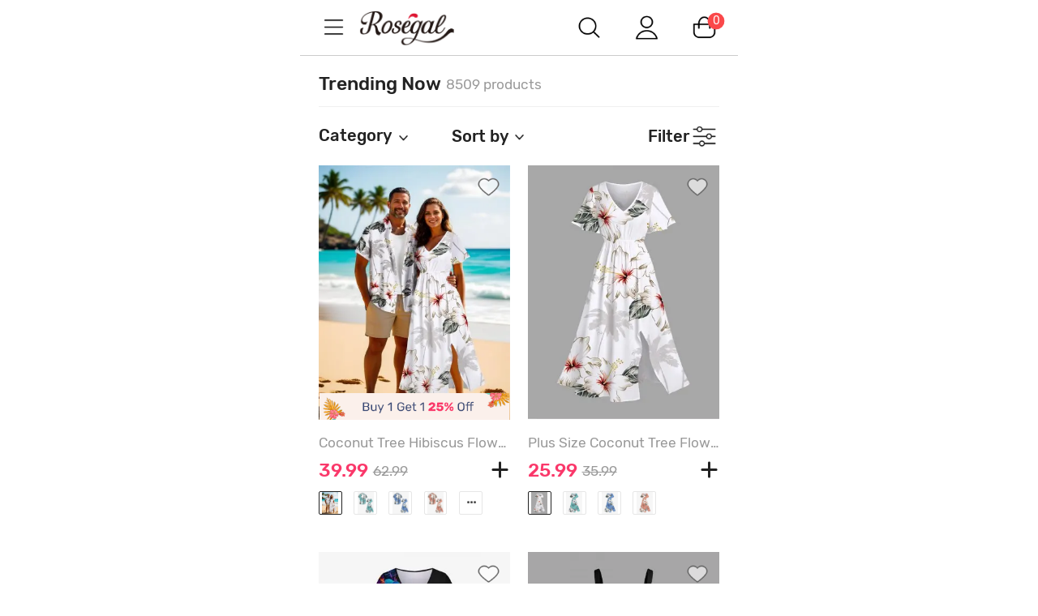

--- FILE ---
content_type: text/html; charset=utf-8
request_url: https://m.rosegal.com/trending-now-865/
body_size: 93508
content:
  <!doctype html><html lang="en" class="category-page category"><head> <meta name="branch:deeplink:branch_dp" content="rosegal://action?actiontype=2&url=865&name=Trending%20Now&source=html"/>  <meta charset="UTF-8"> <title>TRENDING NOW For TRENDING NOW Cheap Online  | ROSEGAL</title><meta name="keywords" content=""/><meta name="description" content="Buy the 2026 TRENDING NOW for TRENDING NOW,  at affordable prices, and check out our daily updated new arrival TRENDING NOW at Rosegal"/> <meta content="width=device-width, initial-scale=1.0, maximum-scale=1.0, user-scalable=0" name="viewport"/><meta content="telephone=no" name="format-detection"/><meta content="black-translucent" name="apple-mobile-web-app-status-bar-style"/><meta content="false" id="twcClient" name="twcClient"/><meta content="yes" name="apple-mobile-web-app-capable"/><meta name="apple-touch-fullscreen" content="yes"> <meta name="referrer" content="no-referrer-when-downgrade"><meta name="GLOBEL:ubcd" content="10007"><meta name="GLOBEL:ubci" content="AKAM_CLIENTID"><meta name="GLOBEL:dc" content="1301">  <meta name="GLOBEL:spcb" content="b">  <meta name="GLOBEL:spcs" content="b01">  <meta name="GLOBEL:pageid" id="logsss_pageid" content="category-865">  <meta name="GLOBEL:pageubcta" content="">  <style>
    @font-face {
        font-family: 'Rubik-Regular';
        src: url('https://css.rglcdn.com/imagecache/MRG/font/Rubik-Regular/Rubik-Regular.eot?#iefix') format('embedded-opentype'),  url('https://css.rglcdn.com/imagecache/MRG/font/Rubik-Regular/Rubik-Regular.woff') format('woff'), url('https://css.rglcdn.com/imagecache/MRG/font/Rubik-Regular/Rubik-Regular.ttf')  format('truetype'), url('https://css.rglcdn.com/imagecache/MRG/font/Rubik-Regular/Rubik-Regular.svg#Rubik-Regular') format('svg');
        font-weight: normal;
        font-style: normal;
        font-display: auto;
    }
    @font-face {
        font-family: 'Rubik-Medium';
        src: url('https://css.rglcdn.com/imagecache/MRG/font/Rubik-Medium/Rubik-Medium.eot?#iefix') format('embedded-opentype'),  url('https://css.rglcdn.com/imagecache/MRG/font/Rubik-Medium/Rubik-Medium.woff') format('woff'), url('https://css.rglcdn.com/imagecache/MRG/font/Rubik-Medium/Rubik-Medium.ttf')  format('truetype'), url('https://css.rglcdn.com/imagecache/MRG/font/Rubik-Medium/Rubik-Medium.svg#Rubik-Medium') format('svg');
        font-weight: normal;
        font-style: normal;
        font-display: auto;
    }
</style>   <style>
    @font-face {
        font-family: 'TrebuchetMS';
        src: url('https://css.rglcdn.com/imagecache/MRG/font/Rubik-Regular/Rubik-Regular.eot?#iefix') format('embedded-opentype'),  url('https://css.rglcdn.com/imagecache/MRG/font/Rubik-Regular/Rubik-Regular.woff') format('woff'), url('https://css.rglcdn.com/imagecache/MRG/font/Rubik-Regular/Rubik-Regular.ttf')  format('truetype'), url('https://css.rglcdn.com/imagecache/MRG/font/Rubik-Regular/Rubik-Regular.svg#Rubik-Regular') format('svg');
        font-weight: normal;
        font-style: normal;
        font-display: auto;
    }
    @font-face {
        font-family: 'TrebuchetMS-Bold';
        src: url('https://css.rglcdn.com/imagecache/MRG/font/Rubik-Medium/Rubik-Medium.eot?#iefix') format('embedded-opentype'),  url('https://css.rglcdn.com/imagecache/MRG/font/Rubik-Medium/Rubik-Medium.woff') format('woff'), url('https://css.rglcdn.com/imagecache/MRG/font/Rubik-Medium/Rubik-Medium.ttf')  format('truetype'), url('https://css.rglcdn.com/imagecache/MRG/font/Rubik-Medium/Rubik-Medium.svg#Rubik-Medium') format('svg');
        font-weight: normal;
        font-style: normal;
        font-display: auto;
    }
</style> <link rel="shortcut icon" href="https://m.rosegal.com/favicon.ico?2020030401"><link rel="apple-touch-icon" href="https://css.rglcdn.com/imagecache/MRG/images/keep-icon-120.png?201601061405"/><link rel="dns-prefetch" href="//m.rosegal.com"><link rel="dns-prefetch" href="//fr-m.rosegal.com"><link rel="dns-prefetch" href="//userm.rosegal.com"><link rel="dns-prefetch" href="//cartm.rosegal.com"><link rel="dns-prefetch" href="//loginm.rosegal.com"><link rel="dns-prefetch" href="//css.rglcdn.com"><link rel="dns-prefetch" href="//review.rglcdn.com"><link rel="dns-prefetch" href="//uidesign.rglcdn.com"><link rel="dns-prefetch" href="//gloimg.rglcdn.com"><link rel="dns-prefetch" href="//geshopcss.logsss.com"><meta name="theme-color" content="#fff"><link rel="manifest" href="/manifest.json?v=2022030701"><script> 
!function(e,t){function i(){var t=r.getBoundingClientRect().width;t/l>540&&(t=540*l);var i=t/10;r.style.fontSize=i+"px";try{var a=parseFloat(getComputedStyle(r).fontSize);isNaN(a)||(a!==i&&(i*=i/a),r.style.fontSize=i+"px")}catch(e){}m.rem=e.rem=i}var a=e.document,r=a.documentElement,n=a.querySelector('meta[name="viewport"]'),o=a.querySelector('meta[name="flexible"]'),l=0,d=0,s=void 0,m=t.flexible||(t.flexible={});if(n){var p=n.getAttribute("content").match(/initial\-scale=([\d\.]+)/);p&&(d=parseFloat(p[1]),l=parseInt(1/d))}else if(o){var c=o.getAttribute("content");if(c){var u=c.match(/initial\-dpr=([\d\.]+)/),f=c.match(/maximum\-dpr=([\d\.]+)/);u&&(l=parseFloat(u[1]),d=parseFloat((1/l).toFixed(2))),f&&(l=parseFloat(f[1]),d=parseFloat((1/l).toFixed(2)))}}if(!l&&!d){var v=(e.navigator.appVersion.match(/android/gi),e.navigator.appVersion.match(/iphone/gi)),h=e.devicePixelRatio;l=v?h>=3&&(!l||l>=3)?3:h>=2&&(!l||l>=2)?2:1:1,d=1/l}if(r.setAttribute("data-dpr",l),!n)if(n=a.createElement("meta"),n.setAttribute("name","viewport"),n.setAttribute("content","width=device-width, initial-scale="+d+", maximum-scale="+d+", minimum-scale="+d+", user-scalable=no"),r.firstElementChild)r.firstElementChild.appendChild(n);else{var x=a.createElement("div");x.appendChild(n),a.write(x.innerHTML)}e.addEventListener("resize",function(){clearTimeout(s),s=setTimeout(i,300)},!1),e.addEventListener("pageshow",function(e){e.persisted&&(clearTimeout(s),s=setTimeout(i,300))},!1),"complete"===a.readyState?a.body.style.fontSize=12*l+"px":a.addEventListener("DOMContentLoaded",function(e){a.body.style.fontSize=12*l+"px"},!1),i(),m.dpr=e.dpr=l,m.refreshRem=i,m.rem2px=function(e){var t=parseFloat(e)*this.rem;return"string"==typeof e&&e.match(/rem$/)&&(t+="px"),t},m.px2rem=function(e){var t=parseFloat(e)/this.rem;return"string"==typeof e&&e.match(/px$/)&&(t+="rem"),t}}(window,window.lib||(window.lib={}));

</script>   <script>
function _GET(name,str){var pattern=new RegExp('[\?&]'+name+'=([^&]+)','g');str=str||location.search;var arr,match='';while((arr=pattern.exec(str))!==null){match=arr[1];}return match;};
</script> <link rel="stylesheet" href="https://css.rglcdn.com/imagecache/MRG/mincss/base_min.css?v=19177bf068?v=20230713045337">  <script>
!function(a,b){"object"==typeof module&&"object"==typeof module.exports?module.exports=a.document?b(a,!0):function(a){if(!a.document)throw new Error("jQuery requires a window with a document");return b(a)}:b(a)}("undefined"!=typeof window?window:this,function(a,b){var c=[],d=c.slice,e=c.concat,f=c.push,g=c.indexOf,h={},i=h.toString,j=h.hasOwnProperty,k="".trim,l={},m=a.document,n="2.1.0",o=function(a,b){return new o.fn.init(a,b)},p=/^-ms-/,q=/-([\da-z])/gi,r=function(a,b){return b.toUpperCase()};o.fn=o.prototype={jquery:n,constructor:o,selector:"",length:0,toArray:function(){return d.call(this)},get:function(a){return null!=a?0>a?this[a+this.length]:this[a]:d.call(this)},pushStack:function(a){var b=o.merge(this.constructor(),a);return b.prevObject=this,b.context=this.context,b},each:function(a,b){return o.each(this,a,b)},map:function(a){return this.pushStack(o.map(this,function(b,c){return a.call(b,c,b)}))},slice:function(){return this.pushStack(d.apply(this,arguments))},first:function(){return this.eq(0)},last:function(){return this.eq(-1)},eq:function(a){var b=this.length,c=+a+(0>a?b:0);return this.pushStack(c>=0&&b>c?[this[c]]:[])},end:function(){return this.prevObject||this.constructor(null)},push:f,sort:c.sort,splice:c.splice},o.extend=o.fn.extend=function(){var a,b,c,d,e,f,g=arguments[0]||{},h=1,i=arguments.length,j=!1;for("boolean"==typeof g&&(j=g,g=arguments[h]||{},h++),"object"==typeof g||o.isFunction(g)||(g={}),h===i&&(g=this,h--);i>h;h++)if(null!=(a=arguments[h]))for(b in a)c=g[b],d=a[b],g!==d&&(j&&d&&(o.isPlainObject(d)||(e=o.isArray(d)))?(e?(e=!1,f=c&&o.isArray(c)?c:[]):f=c&&o.isPlainObject(c)?c:{},g[b]=o.extend(j,f,d)):void 0!==d&&(g[b]=d));return g},o.extend({expando:"jQuery"+(n+Math.random()).replace(/\D/g,""),isReady:!0,error:function(a){throw new Error(a)},noop:function(){},isFunction:function(a){return"function"===o.type(a)},isArray:Array.isArray,isWindow:function(a){return null!=a&&a===a.window},isNumeric:function(a){return a-parseFloat(a)>=0},isPlainObject:function(a){if("object"!==o.type(a)||a.nodeType||o.isWindow(a))return!1;try{if(a.constructor&&!j.call(a.constructor.prototype,"isPrototypeOf"))return!1}catch(b){return!1}return!0},isEmptyObject:function(a){var b;for(b in a)return!1;return!0},type:function(a){return null==a?a+"":"object"==typeof a||"function"==typeof a?h[i.call(a)]||"object":typeof a},globalEval:function(a){var b,c=eval;a=o.trim(a),a&&(1===a.indexOf("use strict")?(b=m.createElement("script"),b.text=a,m.head.appendChild(b).parentNode.removeChild(b)):c(a))},camelCase:function(a){return a.replace(p,"ms-").replace(q,r)},nodeName:function(a,b){return a.nodeName&&a.nodeName.toLowerCase()===b.toLowerCase()},each:function(a,b,c){var d,e=0,f=a.length,g=s(a);if(c){if(g){for(;f>e;e++)if(d=b.apply(a[e],c),d===!1)break}else for(e in a)if(d=b.apply(a[e],c),d===!1)break}else if(g){for(;f>e;e++)if(d=b.call(a[e],e,a[e]),d===!1)break}else for(e in a)if(d=b.call(a[e],e,a[e]),d===!1)break;return a},trim:function(a){return null==a?"":k.call(a)},makeArray:function(a,b){var c=b||[];return null!=a&&(s(Object(a))?o.merge(c,"string"==typeof a?[a]:a):f.call(c,a)),c},inArray:function(a,b,c){return null==b?-1:g.call(b,a,c)},merge:function(a,b){for(var c=+b.length,d=0,e=a.length;c>d;d++)a[e++]=b[d];return a.length=e,a},grep:function(a,b,c){for(var d,e=[],f=0,g=a.length,h=!c;g>f;f++)d=!b(a[f],f),d!==h&&e.push(a[f]);return e},map:function(a,b,c){var d,f=0,g=a.length,h=s(a),i=[];if(h)for(;g>f;f++)d=b(a[f],f,c),null!=d&&i.push(d);else for(f in a)d=b(a[f],f,c),null!=d&&i.push(d);return e.apply([],i)},guid:1,proxy:function(a,b){var c,e,f;return"string"==typeof b&&(c=a[b],b=a,a=c),o.isFunction(a)?(e=d.call(arguments,2),f=function(){return a.apply(b||this,e.concat(d.call(arguments)))},f.guid=a.guid=a.guid||o.guid++,f):void 0},now:Date.now,support:l}),o.each("Boolean Number String Function Array Date RegExp Object Error".split(" "),function(a,b){h["[object "+b+"]"]=b.toLowerCase()});function s(a){var b=a.length,c=o.type(a);return"function"===c||o.isWindow(a)?!1:1===a.nodeType&&b?!0:"array"===c||0===b||"number"==typeof b&&b>0&&b-1 in a}var t=function(a){var b,c,d,e,f,g,h,i,j,k,l,m,n,o,p,q,r,s="sizzle"+-new Date,t=a.document,u=0,v=0,w=eb(),x=eb(),y=eb(),z=function(a,b){return a===b&&(j=!0),0},A="undefined",B=1<<31,C={}.hasOwnProperty,D=[],E=D.pop,F=D.push,G=D.push,H=D.slice,I=D.indexOf||function(a){for(var b=0,c=this.length;c>b;b++)if(this[b]===a)return b;return-1},J="checked|selected|async|autofocus|autoplay|controls|defer|disabled|hidden|ismap|loop|multiple|open|readonly|required|scoped",K="[\\x20\\t\\r\\n\\f]",L="(?:\\\\.|[\\w-]|[^\\x00-\\xa0])+",M=L.replace("w","w#"),N="\\["+K+"*("+L+")"+K+"*(?:([*^$|!~]?=)"+K+"*(?:(['\"])((?:\\\\.|[^\\\\])*?)\\3|("+M+")|)|)"+K+"*\\]",O=":("+L+")(?:\\(((['\"])((?:\\\\.|[^\\\\])*?)\\3|((?:\\\\.|[^\\\\()[\\]]|"+N.replace(3,8)+")*)|.*)\\)|)",P=new RegExp("^"+K+"+|((?:^|[^\\\\])(?:\\\\.)*)"+K+"+$","g"),Q=new RegExp("^"+K+"*,"+K+"*"),R=new RegExp("^"+K+"*([>+~]|"+K+")"+K+"*"),S=new RegExp("="+K+"*([^\\]'\"]*?)"+K+"*\\]","g"),T=new RegExp(O),U=new RegExp("^"+M+"$"),V={ID:new RegExp("^#("+L+")"),CLASS:new RegExp("^\\.("+L+")"),TAG:new RegExp("^("+L.replace("w","w*")+")"),ATTR:new RegExp("^"+N),PSEUDO:new RegExp("^"+O),CHILD:new RegExp("^:(only|first|last|nth|nth-last)-(child|of-type)(?:\\("+K+"*(even|odd|(([+-]|)(\\d*)n|)"+K+"*(?:([+-]|)"+K+"*(\\d+)|))"+K+"*\\)|)","i"),bool:new RegExp("^(?:"+J+")$","i"),needsContext:new RegExp("^"+K+"*[>+~]|:(even|odd|eq|gt|lt|nth|first|last)(?:\\("+K+"*((?:-\\d)?\\d*)"+K+"*\\)|)(?=[^-]|$)","i")},W=/^(?:input|select|textarea|button)$/i,X=/^h\d$/i,Y=/^[^{]+\{\s*\[native \w/,Z=/^(?:#([\w-]+)|(\w+)|\.([\w-]+))$/,$=/[+~]/,_=/'|\\/g,ab=new RegExp("\\\\([\\da-f]{1,6}"+K+"?|("+K+")|.)","ig"),bb=function(a,b,c){var d="0x"+b-65536;return d!==d||c?b:0>d?String.fromCharCode(d+65536):String.fromCharCode(d>>10|55296,1023&d|56320)};try{G.apply(D=H.call(t.childNodes),t.childNodes),D[t.childNodes.length].nodeType}catch(cb){G={apply:D.length?function(a,b){F.apply(a,H.call(b))}:function(a,b){var c=a.length,d=0;while(a[c++]=b[d++]);a.length=c-1}}}function db(a,b,d,e){var f,g,h,i,j,m,p,q,u,v;if((b?b.ownerDocument||b:t)!==l&&k(b),b=b||l,d=d||[],!a||"string"!=typeof a)return d;if(1!==(i=b.nodeType)&&9!==i)return[];if(n&&!e){if(f=Z.exec(a))if(h=f[1]){if(9===i){if(g=b.getElementById(h),!g||!g.parentNode)return d;if(g.id===h)return d.push(g),d}else if(b.ownerDocument&&(g=b.ownerDocument.getElementById(h))&&r(b,g)&&g.id===h)return d.push(g),d}else{if(f[2])return G.apply(d,b.getElementsByTagName(a)),d;if((h=f[3])&&c.getElementsByClassName&&b.getElementsByClassName)return G.apply(d,b.getElementsByClassName(h)),d}if(c.qsa&&(!o||!o.test(a))){if(q=p=s,u=b,v=9===i&&a,1===i&&"object"!==b.nodeName.toLowerCase()){m=ob(a),(p=b.getAttribute("id"))?q=p.replace(_,"\\$&"):b.setAttribute("id",q),q="[id='"+q+"'] ",j=m.length;while(j--)m[j]=q+pb(m[j]);u=$.test(a)&&mb(b.parentNode)||b,v=m.join(",")}if(v)try{return G.apply(d,u.querySelectorAll(v)),d}catch(w){}finally{p||b.removeAttribute("id")}}}return xb(a.replace(P,"$1"),b,d,e)}function eb(){var a=[];function b(c,e){return a.push(c+" ")>d.cacheLength&&delete b[a.shift()],b[c+" "]=e}return b}function fb(a){return a[s]=!0,a}function gb(a){var b=l.createElement("div");try{return!!a(b)}catch(c){return!1}finally{b.parentNode&&b.parentNode.removeChild(b),b=null}}function hb(a,b){var c=a.split("|"),e=a.length;while(e--)d.attrHandle[c[e]]=b}function ib(a,b){var c=b&&a,d=c&&1===a.nodeType&&1===b.nodeType&&(~b.sourceIndex||B)-(~a.sourceIndex||B);if(d)return d;if(c)while(c=c.nextSibling)if(c===b)return-1;return a?1:-1}function jb(a){return function(b){var c=b.nodeName.toLowerCase();return"input"===c&&b.type===a}}function kb(a){return function(b){var c=b.nodeName.toLowerCase();return("input"===c||"button"===c)&&b.type===a}}function lb(a){return fb(function(b){return b=+b,fb(function(c,d){var e,f=a([],c.length,b),g=f.length;while(g--)c[e=f[g]]&&(c[e]=!(d[e]=c[e]))})})}function mb(a){return a&&typeof a.getElementsByTagName!==A&&a}c=db.support={},f=db.isXML=function(a){var b=a&&(a.ownerDocument||a).documentElement;return b?"HTML"!==b.nodeName:!1},k=db.setDocument=function(a){var b,e=a?a.ownerDocument||a:t,g=e.defaultView;return e!==l&&9===e.nodeType&&e.documentElement?(l=e,m=e.documentElement,n=!f(e),g&&g!==g.top&&(g.addEventListener?g.addEventListener("unload",function(){k()},!1):g.attachEvent&&g.attachEvent("onunload",function(){k()})),c.attributes=gb(function(a){return a.className="i",!a.getAttribute("className")}),c.getElementsByTagName=gb(function(a){return a.appendChild(e.createComment("")),!a.getElementsByTagName("*").length}),c.getElementsByClassName=Y.test(e.getElementsByClassName)&&gb(function(a){return a.innerHTML="<div class='a'></div><div class='a i'></div>",a.firstChild.className="i",2===a.getElementsByClassName("i").length}),c.getById=gb(function(a){return m.appendChild(a).id=s,!e.getElementsByName||!e.getElementsByName(s).length}),c.getById?(d.find.ID=function(a,b){if(typeof b.getElementById!==A&&n){var c=b.getElementById(a);return c&&c.parentNode?[c]:[]}},d.filter.ID=function(a){var b=a.replace(ab,bb);return function(a){return a.getAttribute("id")===b}}):(delete d.find.ID,d.filter.ID=function(a){var b=a.replace(ab,bb);return function(a){var c=typeof a.getAttributeNode!==A&&a.getAttributeNode("id");return c&&c.value===b}}),d.find.TAG=c.getElementsByTagName?function(a,b){return typeof b.getElementsByTagName!==A?b.getElementsByTagName(a):void 0}:function(a,b){var c,d=[],e=0,f=b.getElementsByTagName(a);if("*"===a){while(c=f[e++])1===c.nodeType&&d.push(c);return d}return f},d.find.CLASS=c.getElementsByClassName&&function(a,b){return typeof b.getElementsByClassName!==A&&n?b.getElementsByClassName(a):void 0},p=[],o=[],(c.qsa=Y.test(e.querySelectorAll))&&(gb(function(a){a.innerHTML="<select t=''><option selected=''></option></select>",a.querySelectorAll("[t^='']").length&&o.push("[*^$]="+K+"*(?:''|\"\")"),a.querySelectorAll("[selected]").length||o.push("\\["+K+"*(?:value|"+J+")"),a.querySelectorAll(":checked").length||o.push(":checked")}),gb(function(a){var b=e.createElement("input");b.setAttribute("type","hidden"),a.appendChild(b).setAttribute("name","D"),a.querySelectorAll("[name=d]").length&&o.push("name"+K+"*[*^$|!~]?="),a.querySelectorAll(":enabled").length||o.push(":enabled",":disabled"),a.querySelectorAll("*,:x"),o.push(",.*:")})),(c.matchesSelector=Y.test(q=m.webkitMatchesSelector||m.mozMatchesSelector||m.oMatchesSelector||m.msMatchesSelector))&&gb(function(a){c.disconnectedMatch=q.call(a,"div"),q.call(a,"[s!='']:x"),p.push("!=",O)}),o=o.length&&new RegExp(o.join("|")),p=p.length&&new RegExp(p.join("|")),b=Y.test(m.compareDocumentPosition),r=b||Y.test(m.contains)?function(a,b){var c=9===a.nodeType?a.documentElement:a,d=b&&b.parentNode;return a===d||!(!d||1!==d.nodeType||!(c.contains?c.contains(d):a.compareDocumentPosition&&16&a.compareDocumentPosition(d)))}:function(a,b){if(b)while(b=b.parentNode)if(b===a)return!0;return!1},z=b?function(a,b){if(a===b)return j=!0,0;var d=!a.compareDocumentPosition-!b.compareDocumentPosition;return d?d:(d=(a.ownerDocument||a)===(b.ownerDocument||b)?a.compareDocumentPosition(b):1,1&d||!c.sortDetached&&b.compareDocumentPosition(a)===d?a===e||a.ownerDocument===t&&r(t,a)?-1:b===e||b.ownerDocument===t&&r(t,b)?1:i?I.call(i,a)-I.call(i,b):0:4&d?-1:1)}:function(a,b){if(a===b)return j=!0,0;var c,d=0,f=a.parentNode,g=b.parentNode,h=[a],k=[b];if(!f||!g)return a===e?-1:b===e?1:f?-1:g?1:i?I.call(i,a)-I.call(i,b):0;if(f===g)return ib(a,b);c=a;while(c=c.parentNode)h.unshift(c);c=b;while(c=c.parentNode)k.unshift(c);while(h[d]===k[d])d++;return d?ib(h[d],k[d]):h[d]===t?-1:k[d]===t?1:0},e):l},db.matches=function(a,b){return db(a,null,null,b)},db.matchesSelector=function(a,b){if((a.ownerDocument||a)!==l&&k(a),b=b.replace(S,"='$1']"),!(!c.matchesSelector||!n||p&&p.test(b)||o&&o.test(b)))try{var d=q.call(a,b);if(d||c.disconnectedMatch||a.document&&11!==a.document.nodeType)return d}catch(e){}return db(b,l,null,[a]).length>0},db.contains=function(a,b){return(a.ownerDocument||a)!==l&&k(a),r(a,b)},db.attr=function(a,b){(a.ownerDocument||a)!==l&&k(a);var e=d.attrHandle[b.toLowerCase()],f=e&&C.call(d.attrHandle,b.toLowerCase())?e(a,b,!n):void 0;return void 0!==f?f:c.attributes||!n?a.getAttribute(b):(f=a.getAttributeNode(b))&&f.specified?f.value:null},db.error=function(a){throw new Error("Syntax error, unrecognized expression: "+a)},db.uniqueSort=function(a){var b,d=[],e=0,f=0;if(j=!c.detectDuplicates,i=!c.sortStable&&a.slice(0),a.sort(z),j){while(b=a[f++])b===a[f]&&(e=d.push(f));while(e--)a.splice(d[e],1)}return i=null,a},e=db.getText=function(a){var b,c="",d=0,f=a.nodeType;if(f){if(1===f||9===f||11===f){if("string"==typeof a.textContent)return a.textContent;for(a=a.firstChild;a;a=a.nextSibling)c+=e(a)}else if(3===f||4===f)return a.nodeValue}else while(b=a[d++])c+=e(b);return c},d=db.selectors={cacheLength:50,createPseudo:fb,match:V,attrHandle:{},find:{},relative:{">":{dir:"parentNode",first:!0}," ":{dir:"parentNode"},"+":{dir:"previousSibling",first:!0},"~":{dir:"previousSibling"}},preFilter:{ATTR:function(a){return a[1]=a[1].replace(ab,bb),a[3]=(a[4]||a[5]||"").replace(ab,bb),"~="===a[2]&&(a[3]=" "+a[3]+" "),a.slice(0,4)},CHILD:function(a){return a[1]=a[1].toLowerCase(),"nth"===a[1].slice(0,3)?(a[3]||db.error(a[0]),a[4]=+(a[4]?a[5]+(a[6]||1):2*("even"===a[3]||"odd"===a[3])),a[5]=+(a[7]+a[8]||"odd"===a[3])):a[3]&&db.error(a[0]),a},PSEUDO:function(a){var b,c=!a[5]&&a[2];return V.CHILD.test(a[0])?null:(a[3]&&void 0!==a[4]?a[2]=a[4]:c&&T.test(c)&&(b=ob(c,!0))&&(b=c.indexOf(")",c.length-b)-c.length)&&(a[0]=a[0].slice(0,b),a[2]=c.slice(0,b)),a.slice(0,3))}},filter:{TAG:function(a){var b=a.replace(ab,bb).toLowerCase();return"*"===a?function(){return!0}:function(a){return a.nodeName&&a.nodeName.toLowerCase()===b}},CLASS:function(a){var b=w[a+" "];return b||(b=new RegExp("(^|"+K+")"+a+"("+K+"|$)"))&&w(a,function(a){return b.test("string"==typeof a.className&&a.className||typeof a.getAttribute!==A&&a.getAttribute("class")||"")})},ATTR:function(a,b,c){return function(d){var e=db.attr(d,a);return null==e?"!="===b:b?(e+="","="===b?e===c:"!="===b?e!==c:"^="===b?c&&0===e.indexOf(c):"*="===b?c&&e.indexOf(c)>-1:"$="===b?c&&e.slice(-c.length)===c:"~="===b?(" "+e+" ").indexOf(c)>-1:"|="===b?e===c||e.slice(0,c.length+1)===c+"-":!1):!0}},CHILD:function(a,b,c,d,e){var f="nth"!==a.slice(0,3),g="last"!==a.slice(-4),h="of-type"===b;return 1===d&&0===e?function(a){return!!a.parentNode}:function(b,c,i){var j,k,l,m,n,o,p=f!==g?"nextSibling":"previousSibling",q=b.parentNode,r=h&&b.nodeName.toLowerCase(),t=!i&&!h;if(q){if(f){while(p){l=b;while(l=l[p])if(h?l.nodeName.toLowerCase()===r:1===l.nodeType)return!1;o=p="only"===a&&!o&&"nextSibling"}return!0}if(o=[g?q.firstChild:q.lastChild],g&&t){k=q[s]||(q[s]={}),j=k[a]||[],n=j[0]===u&&j[1],m=j[0]===u&&j[2],l=n&&q.childNodes[n];while(l=++n&&l&&l[p]||(m=n=0)||o.pop())if(1===l.nodeType&&++m&&l===b){k[a]=[u,n,m];break}}else if(t&&(j=(b[s]||(b[s]={}))[a])&&j[0]===u)m=j[1];else while(l=++n&&l&&l[p]||(m=n=0)||o.pop())if((h?l.nodeName.toLowerCase()===r:1===l.nodeType)&&++m&&(t&&((l[s]||(l[s]={}))[a]=[u,m]),l===b))break;return m-=e,m===d||m%d===0&&m/d>=0}}},PSEUDO:function(a,b){var c,e=d.pseudos[a]||d.setFilters[a.toLowerCase()]||db.error("unsupported pseudo: "+a);return e[s]?e(b):e.length>1?(c=[a,a,"",b],d.setFilters.hasOwnProperty(a.toLowerCase())?fb(function(a,c){var d,f=e(a,b),g=f.length;while(g--)d=I.call(a,f[g]),a[d]=!(c[d]=f[g])}):function(a){return e(a,0,c)}):e}},pseudos:{not:fb(function(a){var b=[],c=[],d=g(a.replace(P,"$1"));return d[s]?fb(function(a,b,c,e){var f,g=d(a,null,e,[]),h=a.length;while(h--)(f=g[h])&&(a[h]=!(b[h]=f))}):function(a,e,f){return b[0]=a,d(b,null,f,c),!c.pop()}}),has:fb(function(a){return function(b){return db(a,b).length>0}}),contains:fb(function(a){return function(b){return(b.textContent||b.innerText||e(b)).indexOf(a)>-1}}),lang:fb(function(a){return U.test(a||"")||db.error("unsupported lang: "+a),a=a.replace(ab,bb).toLowerCase(),function(b){var c;do if(c=n?b.lang:b.getAttribute("xml:lang")||b.getAttribute("lang"))return c=c.toLowerCase(),c===a||0===c.indexOf(a+"-");while((b=b.parentNode)&&1===b.nodeType);return!1}}),target:function(b){var c=a.location&&a.location.hash;return c&&c.slice(1)===b.id},root:function(a){return a===m},focus:function(a){return a===l.activeElement&&(!l.hasFocus||l.hasFocus())&&!!(a.type||a.href||~a.tabIndex)},enabled:function(a){return a.disabled===!1},disabled:function(a){return a.disabled===!0},checked:function(a){var b=a.nodeName.toLowerCase();return"input"===b&&!!a.checked||"option"===b&&!!a.selected},selected:function(a){return a.parentNode&&a.parentNode.selectedIndex,a.selected===!0},empty:function(a){for(a=a.firstChild;a;a=a.nextSibling)if(a.nodeType<6)return!1;return!0},parent:function(a){return!d.pseudos.empty(a)},header:function(a){return X.test(a.nodeName)},input:function(a){return W.test(a.nodeName)},button:function(a){var b=a.nodeName.toLowerCase();return"input"===b&&"button"===a.type||"button"===b},text:function(a){var b;return"input"===a.nodeName.toLowerCase()&&"text"===a.type&&(null==(b=a.getAttribute("type"))||"text"===b.toLowerCase())},first:lb(function(){return[0]}),last:lb(function(a,b){return[b-1]}),eq:lb(function(a,b,c){return[0>c?c+b:c]}),even:lb(function(a,b){for(var c=0;b>c;c+=2)a.push(c);return a}),odd:lb(function(a,b){for(var c=1;b>c;c+=2)a.push(c);return a}),lt:lb(function(a,b,c){for(var d=0>c?c+b:c;--d>=0;)a.push(d);return a}),gt:lb(function(a,b,c){for(var d=0>c?c+b:c;++d<b;)a.push(d);return a})}},d.pseudos.nth=d.pseudos.eq;for(b in{radio:!0,checkbox:!0,file:!0,password:!0,image:!0})d.pseudos[b]=jb(b);for(b in{submit:!0,reset:!0})d.pseudos[b]=kb(b);function nb(){}nb.prototype=d.filters=d.pseudos,d.setFilters=new nb;function ob(a,b){var c,e,f,g,h,i,j,k=x[a+" "];if(k)return b?0:k.slice(0);h=a,i=[],j=d.preFilter;while(h){(!c||(e=Q.exec(h)))&&(e&&(h=h.slice(e[0].length)||h),i.push(f=[])),c=!1,(e=R.exec(h))&&(c=e.shift(),f.push({value:c,type:e[0].replace(P," ")}),h=h.slice(c.length));for(g in d.filter)!(e=V[g].exec(h))||j[g]&&!(e=j[g](e))||(c=e.shift(),f.push({value:c,type:g,matches:e}),h=h.slice(c.length));if(!c)break}return b?h.length:h?db.error(a):x(a,i).slice(0)}function pb(a){for(var b=0,c=a.length,d="";c>b;b++)d+=a[b].value;return d}function qb(a,b,c){var d=b.dir,e=c&&"parentNode"===d,f=v++;return b.first?function(b,c,f){while(b=b[d])if(1===b.nodeType||e)return a(b,c,f)}:function(b,c,g){var h,i,j=[u,f];if(g){while(b=b[d])if((1===b.nodeType||e)&&a(b,c,g))return!0}else while(b=b[d])if(1===b.nodeType||e){if(i=b[s]||(b[s]={}),(h=i[d])&&h[0]===u&&h[1]===f)return j[2]=h[2];if(i[d]=j,j[2]=a(b,c,g))return!0}}}function rb(a){return a.length>1?function(b,c,d){var e=a.length;while(e--)if(!a[e](b,c,d))return!1;return!0}:a[0]}function sb(a,b,c,d,e){for(var f,g=[],h=0,i=a.length,j=null!=b;i>h;h++)(f=a[h])&&(!c||c(f,d,e))&&(g.push(f),j&&b.push(h));return g}function tb(a,b,c,d,e,f){return d&&!d[s]&&(d=tb(d)),e&&!e[s]&&(e=tb(e,f)),fb(function(f,g,h,i){var j,k,l,m=[],n=[],o=g.length,p=f||wb(b||"*",h.nodeType?[h]:h,[]),q=!a||!f&&b?p:sb(p,m,a,h,i),r=c?e||(f?a:o||d)?[]:g:q;if(c&&c(q,r,h,i),d){j=sb(r,n),d(j,[],h,i),k=j.length;while(k--)(l=j[k])&&(r[n[k]]=!(q[n[k]]=l))}if(f){if(e||a){if(e){j=[],k=r.length;while(k--)(l=r[k])&&j.push(q[k]=l);e(null,r=[],j,i)}k=r.length;while(k--)(l=r[k])&&(j=e?I.call(f,l):m[k])>-1&&(f[j]=!(g[j]=l))}}else r=sb(r===g?r.splice(o,r.length):r),e?e(null,g,r,i):G.apply(g,r)})}function ub(a){for(var b,c,e,f=a.length,g=d.relative[a[0].type],i=g||d.relative[" "],j=g?1:0,k=qb(function(a){return a===b},i,!0),l=qb(function(a){return I.call(b,a)>-1},i,!0),m=[function(a,c,d){return!g&&(d||c!==h)||((b=c).nodeType?k(a,c,d):l(a,c,d))}];f>j;j++)if(c=d.relative[a[j].type])m=[qb(rb(m),c)];else{if(c=d.filter[a[j].type].apply(null,a[j].matches),c[s]){for(e=++j;f>e;e++)if(d.relative[a[e].type])break;return tb(j>1&&rb(m),j>1&&pb(a.slice(0,j-1).concat({value:" "===a[j-2].type?"*":""})).replace(P,"$1"),c,e>j&&ub(a.slice(j,e)),f>e&&ub(a=a.slice(e)),f>e&&pb(a))}m.push(c)}return rb(m)}function vb(a,b){var c=b.length>0,e=a.length>0,f=function(f,g,i,j,k){var m,n,o,p=0,q="0",r=f&&[],s=[],t=h,v=f||e&&d.find.TAG("*",k),w=u+=null==t?1:Math.random()||.1,x=v.length;for(k&&(h=g!==l&&g);q!==x&&null!=(m=v[q]);q++){if(e&&m){n=0;while(o=a[n++])if(o(m,g,i)){j.push(m);break}k&&(u=w)}c&&((m=!o&&m)&&p--,f&&r.push(m))}if(p+=q,c&&q!==p){n=0;while(o=b[n++])o(r,s,g,i);if(f){if(p>0)while(q--)r[q]||s[q]||(s[q]=E.call(j));s=sb(s)}G.apply(j,s),k&&!f&&s.length>0&&p+b.length>1&&db.uniqueSort(j)}return k&&(u=w,h=t),r};return c?fb(f):f}g=db.compile=function(a,b){var c,d=[],e=[],f=y[a+" "];if(!f){b||(b=ob(a)),c=b.length;while(c--)f=ub(b[c]),f[s]?d.push(f):e.push(f);f=y(a,vb(e,d))}return f};function wb(a,b,c){for(var d=0,e=b.length;e>d;d++)db(a,b[d],c);return c}function xb(a,b,e,f){var h,i,j,k,l,m=ob(a);if(!f&&1===m.length){if(i=m[0]=m[0].slice(0),i.length>2&&"ID"===(j=i[0]).type&&c.getById&&9===b.nodeType&&n&&d.relative[i[1].type]){if(b=(d.find.ID(j.matches[0].replace(ab,bb),b)||[])[0],!b)return e;a=a.slice(i.shift().value.length)}h=V.needsContext.test(a)?0:i.length;while(h--){if(j=i[h],d.relative[k=j.type])break;if((l=d.find[k])&&(f=l(j.matches[0].replace(ab,bb),$.test(i[0].type)&&mb(b.parentNode)||b))){if(i.splice(h,1),a=f.length&&pb(i),!a)return G.apply(e,f),e;break}}}return g(a,m)(f,b,!n,e,$.test(a)&&mb(b.parentNode)||b),e}return c.sortStable=s.split("").sort(z).join("")===s,c.detectDuplicates=!!j,k(),c.sortDetached=gb(function(a){return 1&a.compareDocumentPosition(l.createElement("div"))}),gb(function(a){return a.innerHTML="<a href='#'></a>","#"===a.firstChild.getAttribute("href")})||hb("type|href|height|width",function(a,b,c){return c?void 0:a.getAttribute(b,"type"===b.toLowerCase()?1:2)}),c.attributes&&gb(function(a){return a.innerHTML="<input/>",a.firstChild.setAttribute("value",""),""===a.firstChild.getAttribute("value")})||hb("value",function(a,b,c){return c||"input"!==a.nodeName.toLowerCase()?void 0:a.defaultValue}),gb(function(a){return null==a.getAttribute("disabled")})||hb(J,function(a,b,c){var d;return c?void 0:a[b]===!0?b.toLowerCase():(d=a.getAttributeNode(b))&&d.specified?d.value:null}),db}(a);o.find=t,o.expr=t.selectors,o.expr[":"]=o.expr.pseudos,o.unique=t.uniqueSort,o.text=t.getText,o.isXMLDoc=t.isXML,o.contains=t.contains;var u=o.expr.match.needsContext,v=/^<(\w+)\s*\/?>(?:<\/\1>|)$/,w=/^.[^:#\[\.,]*$/;function x(a,b,c){if(o.isFunction(b))return o.grep(a,function(a,d){return!!b.call(a,d,a)!==c});if(b.nodeType)return o.grep(a,function(a){return a===b!==c});if("string"==typeof b){if(w.test(b))return o.filter(b,a,c);b=o.filter(b,a)}return o.grep(a,function(a){return g.call(b,a)>=0!==c})}o.filter=function(a,b,c){var d=b[0];return c&&(a=":not("+a+")"),1===b.length&&1===d.nodeType?o.find.matchesSelector(d,a)?[d]:[]:o.find.matches(a,o.grep(b,function(a){return 1===a.nodeType}))},o.fn.extend({find:function(a){var b,c=this.length,d=[],e=this;if("string"!=typeof a)return this.pushStack(o(a).filter(function(){for(b=0;c>b;b++)if(o.contains(e[b],this))return!0}));for(b=0;c>b;b++)o.find(a,e[b],d);return d=this.pushStack(c>1?o.unique(d):d),d.selector=this.selector?this.selector+" "+a:a,d},filter:function(a){return this.pushStack(x(this,a||[],!1))},not:function(a){return this.pushStack(x(this,a||[],!0))},is:function(a){return!!x(this,"string"==typeof a&&u.test(a)?o(a):a||[],!1).length}});var y,z=/^(?:\s*(<[\w\W]+>)[^>]*|#([\w-]*))$/,A=o.fn.init=function(a,b){var c,d;if(!a)return this;if("string"==typeof a){if(c="<"===a[0]&&">"===a[a.length-1]&&a.length>=3?[null,a,null]:z.exec(a),!c||!c[1]&&b)return!b||b.jquery?(b||y).find(a):this.constructor(b).find(a);if(c[1]){if(b=b instanceof o?b[0]:b,o.merge(this,o.parseHTML(c[1],b&&b.nodeType?b.ownerDocument||b:m,!0)),v.test(c[1])&&o.isPlainObject(b))for(c in b)o.isFunction(this[c])?this[c](b[c]):this.attr(c,b[c]);return this}return d=m.getElementById(c[2]),d&&d.parentNode&&(this.length=1,this[0]=d),this.context=m,this.selector=a,this}return a.nodeType?(this.context=this[0]=a,this.length=1,this):o.isFunction(a)?"undefined"!=typeof y.ready?y.ready(a):a(o):(void 0!==a.selector&&(this.selector=a.selector,this.context=a.context),o.makeArray(a,this))};A.prototype=o.fn,y=o(m);var B=/^(?:parents|prev(?:Until|All))/,C={children:!0,contents:!0,next:!0,prev:!0};o.extend({dir:function(a,b,c){var d=[],e=void 0!==c;while((a=a[b])&&9!==a.nodeType)if(1===a.nodeType){if(e&&o(a).is(c))break;d.push(a)}return d},sibling:function(a,b){for(var c=[];a;a=a.nextSibling)1===a.nodeType&&a!==b&&c.push(a);return c}}),o.fn.extend({has:function(a){var b=o(a,this),c=b.length;return this.filter(function(){for(var a=0;c>a;a++)if(o.contains(this,b[a]))return!0})},closest:function(a,b){for(var c,d=0,e=this.length,f=[],g=u.test(a)||"string"!=typeof a?o(a,b||this.context):0;e>d;d++)for(c=this[d];c&&c!==b;c=c.parentNode)if(c.nodeType<11&&(g?g.index(c)>-1:1===c.nodeType&&o.find.matchesSelector(c,a))){f.push(c);break}return this.pushStack(f.length>1?o.unique(f):f)},index:function(a){return a?"string"==typeof a?g.call(o(a),this[0]):g.call(this,a.jquery?a[0]:a):this[0]&&this[0].parentNode?this.first().prevAll().length:-1},add:function(a,b){return this.pushStack(o.unique(o.merge(this.get(),o(a,b))))},addBack:function(a){return this.add(null==a?this.prevObject:this.prevObject.filter(a))}});function D(a,b){while((a=a[b])&&1!==a.nodeType);return a}o.each({parent:function(a){var b=a.parentNode;return b&&11!==b.nodeType?b:null},parents:function(a){return o.dir(a,"parentNode")},parentsUntil:function(a,b,c){return o.dir(a,"parentNode",c)},next:function(a){return D(a,"nextSibling")},prev:function(a){return D(a,"previousSibling")},nextAll:function(a){return o.dir(a,"nextSibling")},prevAll:function(a){return o.dir(a,"previousSibling")},nextUntil:function(a,b,c){return o.dir(a,"nextSibling",c)},prevUntil:function(a,b,c){return o.dir(a,"previousSibling",c)},siblings:function(a){return o.sibling((a.parentNode||{}).firstChild,a)},children:function(a){return o.sibling(a.firstChild)},contents:function(a){return a.contentDocument||o.merge([],a.childNodes)}},function(a,b){o.fn[a]=function(c,d){var e=o.map(this,b,c);return"Until"!==a.slice(-5)&&(d=c),d&&"string"==typeof d&&(e=o.filter(d,e)),this.length>1&&(C[a]||o.unique(e),B.test(a)&&e.reverse()),this.pushStack(e)}});var E=/\S+/g,F={};function G(a){var b=F[a]={};return o.each(a.match(E)||[],function(a,c){b[c]=!0}),b}o.Callbacks=function(a){a="string"==typeof a?F[a]||G(a):o.extend({},a);var b,c,d,e,f,g,h=[],i=!a.once&&[],j=function(l){for(b=a.memory&&l,c=!0,g=e||0,e=0,f=h.length,d=!0;h&&f>g;g++)if(h[g].apply(l[0],l[1])===!1&&a.stopOnFalse){b=!1;break}d=!1,h&&(i?i.length&&j(i.shift()):b?h=[]:k.disable())},k={add:function(){if(h){var c=h.length;!function g(b){o.each(b,function(b,c){var d=o.type(c);"function"===d?a.unique&&k.has(c)||h.push(c):c&&c.length&&"string"!==d&&g(c)})}(arguments),d?f=h.length:b&&(e=c,j(b))}return this},remove:function(){return h&&o.each(arguments,function(a,b){var c;while((c=o.inArray(b,h,c))>-1)h.splice(c,1),d&&(f>=c&&f--,g>=c&&g--)}),this},has:function(a){return a?o.inArray(a,h)>-1:!(!h||!h.length)},empty:function(){return h=[],f=0,this},disable:function(){return h=i=b=void 0,this},disabled:function(){return!h},lock:function(){return i=void 0,b||k.disable(),this},locked:function(){return!i},fireWith:function(a,b){return!h||c&&!i||(b=b||[],b=[a,b.slice?b.slice():b],d?i.push(b):j(b)),this},fire:function(){return k.fireWith(this,arguments),this},fired:function(){return!!c}};return k},o.extend({Deferred:function(a){var b=[["resolve","done",o.Callbacks("once memory"),"resolved"],["reject","fail",o.Callbacks("once memory"),"rejected"],["notify","progress",o.Callbacks("memory")]],c="pending",d={state:function(){return c},always:function(){return e.done(arguments).fail(arguments),this},then:function(){var a=arguments;return o.Deferred(function(c){o.each(b,function(b,f){var g=o.isFunction(a[b])&&a[b];e[f[1]](function(){var a=g&&g.apply(this,arguments);a&&o.isFunction(a.promise)?a.promise().done(c.resolve).fail(c.reject).progress(c.notify):c[f[0]+"With"](this===d?c.promise():this,g?[a]:arguments)})}),a=null}).promise()},promise:function(a){return null!=a?o.extend(a,d):d}},e={};return d.pipe=d.then,o.each(b,function(a,f){var g=f[2],h=f[3];d[f[1]]=g.add,h&&g.add(function(){c=h},b[1^a][2].disable,b[2][2].lock),e[f[0]]=function(){return e[f[0]+"With"](this===e?d:this,arguments),this},e[f[0]+"With"]=g.fireWith}),d.promise(e),a&&a.call(e,e),e},when:function(a){var b=0,c=d.call(arguments),e=c.length,f=1!==e||a&&o.isFunction(a.promise)?e:0,g=1===f?a:o.Deferred(),h=function(a,b,c){return function(e){b[a]=this,c[a]=arguments.length>1?d.call(arguments):e,c===i?g.notifyWith(b,c):--f||g.resolveWith(b,c)}},i,j,k;if(e>1)for(i=new Array(e),j=new Array(e),k=new Array(e);e>b;b++)c[b]&&o.isFunction(c[b].promise)?c[b].promise().done(h(b,k,c)).fail(g.reject).progress(h(b,j,i)):--f;return f||g.resolveWith(k,c),g.promise()}});var H;o.fn.ready=function(a){return o.ready.promise().done(a),this},o.extend({isReady:!1,readyWait:1,holdReady:function(a){a?o.readyWait++:o.ready(!0)},ready:function(a){(a===!0?--o.readyWait:o.isReady)||(o.isReady=!0,a!==!0&&--o.readyWait>0||(H.resolveWith(m,[o]),o.fn.trigger&&o(m).trigger("ready").off("ready")))}});function I(){m.removeEventListener("DOMContentLoaded",I,!1),a.removeEventListener("load",I,!1),o.ready()}o.ready.promise=function(b){return H||(H=o.Deferred(),"complete"===m.readyState?setTimeout(o.ready):(m.addEventListener("DOMContentLoaded",I,!1),a.addEventListener("load",I,!1))),H.promise(b)},o.ready.promise();var J=o.access=function(a,b,c,d,e,f,g){var h=0,i=a.length,j=null==c;if("object"===o.type(c)){e=!0;for(h in c)o.access(a,b,h,c[h],!0,f,g)}else if(void 0!==d&&(e=!0,o.isFunction(d)||(g=!0),j&&(g?(b.call(a,d),b=null):(j=b,b=function(a,b,c){return j.call(o(a),c)})),b))for(;i>h;h++)b(a[h],c,g?d:d.call(a[h],h,b(a[h],c)));return e?a:j?b.call(a):i?b(a[0],c):f};o.acceptData=function(a){return 1===a.nodeType||9===a.nodeType||!+a.nodeType};function K(){Object.defineProperty(this.cache={},0,{get:function(){return{}}}),this.expando=o.expando+Math.random()}K.uid=1,K.accepts=o.acceptData,K.prototype={key:function(a){if(!K.accepts(a))return 0;var b={},c=a[this.expando];if(!c){c=K.uid++;try{b[this.expando]={value:c},Object.defineProperties(a,b)}catch(d){b[this.expando]=c,o.extend(a,b)}}return this.cache[c]||(this.cache[c]={}),c},set:function(a,b,c){var d,e=this.key(a),f=this.cache[e];if("string"==typeof b)f[b]=c;else if(o.isEmptyObject(f))o.extend(this.cache[e],b);else for(d in b)f[d]=b[d];return f},get:function(a,b){var c=this.cache[this.key(a)];return void 0===b?c:c[b]},access:function(a,b,c){var d;return void 0===b||b&&"string"==typeof b&&void 0===c?(d=this.get(a,b),void 0!==d?d:this.get(a,o.camelCase(b))):(this.set(a,b,c),void 0!==c?c:b)},remove:function(a,b){var c,d,e,f=this.key(a),g=this.cache[f];if(void 0===b)this.cache[f]={};else{o.isArray(b)?d=b.concat(b.map(o.camelCase)):(e=o.camelCase(b),b in g?d=[b,e]:(d=e,d=d in g?[d]:d.match(E)||[])),c=d.length;while(c--)delete g[d[c]]}},hasData:function(a){return!o.isEmptyObject(this.cache[a[this.expando]]||{})},discard:function(a){a[this.expando]&&delete this.cache[a[this.expando]]}};var L=new K,M=new K,N=/^(?:\{[\w\W]*\}|\[[\w\W]*\])$/,O=/([A-Z])/g;function P(a,b,c){var d;if(void 0===c&&1===a.nodeType)if(d="data-"+b.replace(O,"-$1").toLowerCase(),c=a.getAttribute(d),"string"==typeof c){try{c="true"===c?!0:"false"===c?!1:"null"===c?null:+c+""===c?+c:N.test(c)?o.parseJSON(c):c}catch(e){}M.set(a,b,c)}else c=void 0;return c}o.extend({hasData:function(a){return M.hasData(a)||L.hasData(a)},data:function(a,b,c){return M.access(a,b,c)},removeData:function(a,b){M.remove(a,b)},_data:function(a,b,c){return L.access(a,b,c)},_removeData:function(a,b){L.remove(a,b)}}),o.fn.extend({data:function(a,b){var c,d,e,f=this[0],g=f&&f.attributes;if(void 0===a){if(this.length&&(e=M.get(f),1===f.nodeType&&!L.get(f,"hasDataAttrs"))){c=g.length;
while(c--)d=g[c].name,0===d.indexOf("data-")&&(d=o.camelCase(d.slice(5)),P(f,d,e[d]));L.set(f,"hasDataAttrs",!0)}return e}return"object"==typeof a?this.each(function(){M.set(this,a)}):J(this,function(b){var c,d=o.camelCase(a);if(f&&void 0===b){if(c=M.get(f,a),void 0!==c)return c;if(c=M.get(f,d),void 0!==c)return c;if(c=P(f,d,void 0),void 0!==c)return c}else this.each(function(){var c=M.get(this,d);M.set(this,d,b),-1!==a.indexOf("-")&&void 0!==c&&M.set(this,a,b)})},null,b,arguments.length>1,null,!0)},removeData:function(a){return this.each(function(){M.remove(this,a)})}}),o.extend({queue:function(a,b,c){var d;return a?(b=(b||"fx")+"queue",d=L.get(a,b),c&&(!d||o.isArray(c)?d=L.access(a,b,o.makeArray(c)):d.push(c)),d||[]):void 0},dequeue:function(a,b){b=b||"fx";var c=o.queue(a,b),d=c.length,e=c.shift(),f=o._queueHooks(a,b),g=function(){o.dequeue(a,b)};"inprogress"===e&&(e=c.shift(),d--),e&&("fx"===b&&c.unshift("inprogress"),delete f.stop,e.call(a,g,f)),!d&&f&&f.empty.fire()},_queueHooks:function(a,b){var c=b+"queueHooks";return L.get(a,c)||L.access(a,c,{empty:o.Callbacks("once memory").add(function(){L.remove(a,[b+"queue",c])})})}}),o.fn.extend({queue:function(a,b){var c=2;return"string"!=typeof a&&(b=a,a="fx",c--),arguments.length<c?o.queue(this[0],a):void 0===b?this:this.each(function(){var c=o.queue(this,a,b);o._queueHooks(this,a),"fx"===a&&"inprogress"!==c[0]&&o.dequeue(this,a)})},dequeue:function(a){return this.each(function(){o.dequeue(this,a)})},clearQueue:function(a){return this.queue(a||"fx",[])},promise:function(a,b){var c,d=1,e=o.Deferred(),f=this,g=this.length,h=function(){--d||e.resolveWith(f,[f])};"string"!=typeof a&&(b=a,a=void 0),a=a||"fx";while(g--)c=L.get(f[g],a+"queueHooks"),c&&c.empty&&(d++,c.empty.add(h));return h(),e.promise(b)}});var Q=/[+-]?(?:\d*\.|)\d+(?:[eE][+-]?\d+|)/.source,R=["Top","Right","Bottom","Left"],S=function(a,b){return a=b||a,"none"===o.css(a,"display")||!o.contains(a.ownerDocument,a)},T=/^(?:checkbox|radio)$/i;!function(){var a=m.createDocumentFragment(),b=a.appendChild(m.createElement("div"));b.innerHTML="<input type='radio' checked='checked' name='t'/>",l.checkClone=b.cloneNode(!0).cloneNode(!0).lastChild.checked,b.innerHTML="<textarea>x</textarea>",l.noCloneChecked=!!b.cloneNode(!0).lastChild.defaultValue}();var U="undefined";l.focusinBubbles="onfocusin"in a;var V=/^key/,W=/^(?:mouse|contextmenu)|click/,X=/^(?:focusinfocus|focusoutblur)$/,Y=/^([^.]*)(?:\.(.+)|)$/;function Z(){return!0}function $(){return!1}function _(){try{return m.activeElement}catch(a){}}o.event={global:{},add:function(a,b,c,d,e){var f,g,h,i,j,k,l,m,n,p,q,r=L.get(a);if(r){c.handler&&(f=c,c=f.handler,e=f.selector),c.guid||(c.guid=o.guid++),(i=r.events)||(i=r.events={}),(g=r.handle)||(g=r.handle=function(b){return typeof o!==U&&o.event.triggered!==b.type?o.event.dispatch.apply(a,arguments):void 0}),b=(b||"").match(E)||[""],j=b.length;while(j--)h=Y.exec(b[j])||[],n=q=h[1],p=(h[2]||"").split(".").sort(),n&&(l=o.event.special[n]||{},n=(e?l.delegateType:l.bindType)||n,l=o.event.special[n]||{},k=o.extend({type:n,origType:q,data:d,handler:c,guid:c.guid,selector:e,needsContext:e&&o.expr.match.needsContext.test(e),namespace:p.join(".")},f),(m=i[n])||(m=i[n]=[],m.delegateCount=0,l.setup&&l.setup.call(a,d,p,g)!==!1||a.addEventListener&&a.addEventListener(n,g,!1)),l.add&&(l.add.call(a,k),k.handler.guid||(k.handler.guid=c.guid)),e?m.splice(m.delegateCount++,0,k):m.push(k),o.event.global[n]=!0)}},remove:function(a,b,c,d,e){var f,g,h,i,j,k,l,m,n,p,q,r=L.hasData(a)&&L.get(a);if(r&&(i=r.events)){b=(b||"").match(E)||[""],j=b.length;while(j--)if(h=Y.exec(b[j])||[],n=q=h[1],p=(h[2]||"").split(".").sort(),n){l=o.event.special[n]||{},n=(d?l.delegateType:l.bindType)||n,m=i[n]||[],h=h[2]&&new RegExp("(^|\\.)"+p.join("\\.(?:.*\\.|)")+"(\\.|$)"),g=f=m.length;while(f--)k=m[f],!e&&q!==k.origType||c&&c.guid!==k.guid||h&&!h.test(k.namespace)||d&&d!==k.selector&&("**"!==d||!k.selector)||(m.splice(f,1),k.selector&&m.delegateCount--,l.remove&&l.remove.call(a,k));g&&!m.length&&(l.teardown&&l.teardown.call(a,p,r.handle)!==!1||o.removeEvent(a,n,r.handle),delete i[n])}else for(n in i)o.event.remove(a,n+b[j],c,d,!0);o.isEmptyObject(i)&&(delete r.handle,L.remove(a,"events"))}},trigger:function(b,c,d,e){var f,g,h,i,k,l,n,p=[d||m],q=j.call(b,"type")?b.type:b,r=j.call(b,"namespace")?b.namespace.split("."):[];if(g=h=d=d||m,3!==d.nodeType&&8!==d.nodeType&&!X.test(q+o.event.triggered)&&(q.indexOf(".")>=0&&(r=q.split("."),q=r.shift(),r.sort()),k=q.indexOf(":")<0&&"on"+q,b=b[o.expando]?b:new o.Event(q,"object"==typeof b&&b),b.isTrigger=e?2:3,b.namespace=r.join("."),b.namespace_re=b.namespace?new RegExp("(^|\\.)"+r.join("\\.(?:.*\\.|)")+"(\\.|$)"):null,b.result=void 0,b.target||(b.target=d),c=null==c?[b]:o.makeArray(c,[b]),n=o.event.special[q]||{},e||!n.trigger||n.trigger.apply(d,c)!==!1)){if(!e&&!n.noBubble&&!o.isWindow(d)){for(i=n.delegateType||q,X.test(i+q)||(g=g.parentNode);g;g=g.parentNode)p.push(g),h=g;h===(d.ownerDocument||m)&&p.push(h.defaultView||h.parentWindow||a)}f=0;while((g=p[f++])&&!b.isPropagationStopped())b.type=f>1?i:n.bindType||q,l=(L.get(g,"events")||{})[b.type]&&L.get(g,"handle"),l&&l.apply(g,c),l=k&&g[k],l&&l.apply&&o.acceptData(g)&&(b.result=l.apply(g,c),b.result===!1&&b.preventDefault());return b.type=q,e||b.isDefaultPrevented()||n._default&&n._default.apply(p.pop(),c)!==!1||!o.acceptData(d)||k&&o.isFunction(d[q])&&!o.isWindow(d)&&(h=d[k],h&&(d[k]=null),o.event.triggered=q,d[q](),o.event.triggered=void 0,h&&(d[k]=h)),b.result}},dispatch:function(a){a=o.event.fix(a);var b,c,e,f,g,h=[],i=d.call(arguments),j=(L.get(this,"events")||{})[a.type]||[],k=o.event.special[a.type]||{};if(i[0]=a,a.delegateTarget=this,!k.preDispatch||k.preDispatch.call(this,a)!==!1){h=o.event.handlers.call(this,a,j),b=0;while((f=h[b++])&&!a.isPropagationStopped()){a.currentTarget=f.elem,c=0;while((g=f.handlers[c++])&&!a.isImmediatePropagationStopped())(!a.namespace_re||a.namespace_re.test(g.namespace))&&(a.handleObj=g,a.data=g.data,e=((o.event.special[g.origType]||{}).handle||g.handler).apply(f.elem,i),void 0!==e&&(a.result=e)===!1&&(a.preventDefault(),a.stopPropagation()))}return k.postDispatch&&k.postDispatch.call(this,a),a.result}},handlers:function(a,b){var c,d,e,f,g=[],h=b.delegateCount,i=a.target;if(h&&i.nodeType&&(!a.button||"click"!==a.type))for(;i!==this;i=i.parentNode||this)if(i.disabled!==!0||"click"!==a.type){for(d=[],c=0;h>c;c++)f=b[c],e=f.selector+" ",void 0===d[e]&&(d[e]=f.needsContext?o(e,this).index(i)>=0:o.find(e,this,null,[i]).length),d[e]&&d.push(f);d.length&&g.push({elem:i,handlers:d})}return h<b.length&&g.push({elem:this,handlers:b.slice(h)}),g},props:"altKey bubbles cancelable ctrlKey currentTarget eventPhase metaKey relatedTarget shiftKey target timeStamp view which".split(" "),fixHooks:{},keyHooks:{props:"char charCode key keyCode".split(" "),filter:function(a,b){return null==a.which&&(a.which=null!=b.charCode?b.charCode:b.keyCode),a}},mouseHooks:{props:"button buttons clientX clientY offsetX offsetY pageX pageY screenX screenY toElement".split(" "),filter:function(a,b){var c,d,e,f=b.button;return null==a.pageX&&null!=b.clientX&&(c=a.target.ownerDocument||m,d=c.documentElement,e=c.body,a.pageX=b.clientX+(d&&d.scrollLeft||e&&e.scrollLeft||0)-(d&&d.clientLeft||e&&e.clientLeft||0),a.pageY=b.clientY+(d&&d.scrollTop||e&&e.scrollTop||0)-(d&&d.clientTop||e&&e.clientTop||0)),a.which||void 0===f||(a.which=1&f?1:2&f?3:4&f?2:0),a}},fix:function(a){if(a[o.expando])return a;var b,c,d,e=a.type,f=a,g=this.fixHooks[e];g||(this.fixHooks[e]=g=W.test(e)?this.mouseHooks:V.test(e)?this.keyHooks:{}),d=g.props?this.props.concat(g.props):this.props,a=new o.Event(f),b=d.length;while(b--)c=d[b],a[c]=f[c];return a.target||(a.target=m),3===a.target.nodeType&&(a.target=a.target.parentNode),g.filter?g.filter(a,f):a},special:{load:{noBubble:!0},focus:{trigger:function(){return this!==_()&&this.focus?(this.focus(),!1):void 0},delegateType:"focusin"},blur:{trigger:function(){return this===_()&&this.blur?(this.blur(),!1):void 0},delegateType:"focusout"},click:{trigger:function(){return"checkbox"===this.type&&this.click&&o.nodeName(this,"input")?(this.click(),!1):void 0},_default:function(a){return o.nodeName(a.target,"a")}},beforeunload:{postDispatch:function(a){void 0!==a.result&&(a.originalEvent.returnValue=a.result)}}},simulate:function(a,b,c,d){var e=o.extend(new o.Event,c,{type:a,isSimulated:!0,originalEvent:{}});d?o.event.trigger(e,null,b):o.event.dispatch.call(b,e),e.isDefaultPrevented()&&c.preventDefault()}},o.removeEvent=function(a,b,c){a.removeEventListener&&a.removeEventListener(b,c,!1)},o.Event=function(a,b){return this instanceof o.Event?(a&&a.type?(this.originalEvent=a,this.type=a.type,this.isDefaultPrevented=a.defaultPrevented||void 0===a.defaultPrevented&&a.getPreventDefault&&a.getPreventDefault()?Z:$):this.type=a,b&&o.extend(this,b),this.timeStamp=a&&a.timeStamp||o.now(),void(this[o.expando]=!0)):new o.Event(a,b)},o.Event.prototype={isDefaultPrevented:$,isPropagationStopped:$,isImmediatePropagationStopped:$,preventDefault:function(){var a=this.originalEvent;this.isDefaultPrevented=Z,a&&a.preventDefault&&a.preventDefault()},stopPropagation:function(){var a=this.originalEvent;this.isPropagationStopped=Z,a&&a.stopPropagation&&a.stopPropagation()},stopImmediatePropagation:function(){this.isImmediatePropagationStopped=Z,this.stopPropagation()}},o.each({mouseenter:"mouseover",mouseleave:"mouseout"},function(a,b){o.event.special[a]={delegateType:b,bindType:b,handle:function(a){var c,d=this,e=a.relatedTarget,f=a.handleObj;return(!e||e!==d&&!o.contains(d,e))&&(a.type=f.origType,c=f.handler.apply(this,arguments),a.type=b),c}}}),l.focusinBubbles||o.each({focus:"focusin",blur:"focusout"},function(a,b){var c=function(a){o.event.simulate(b,a.target,o.event.fix(a),!0)};o.event.special[b]={setup:function(){var d=this.ownerDocument||this,e=L.access(d,b);e||d.addEventListener(a,c,!0),L.access(d,b,(e||0)+1)},teardown:function(){var d=this.ownerDocument||this,e=L.access(d,b)-1;e?L.access(d,b,e):(d.removeEventListener(a,c,!0),L.remove(d,b))}}}),o.fn.extend({on:function(a,b,c,d,e){var f,g;if("object"==typeof a){"string"!=typeof b&&(c=c||b,b=void 0);for(g in a)this.on(g,b,c,a[g],e);return this}if(null==c&&null==d?(d=b,c=b=void 0):null==d&&("string"==typeof b?(d=c,c=void 0):(d=c,c=b,b=void 0)),d===!1)d=$;else if(!d)return this;return 1===e&&(f=d,d=function(a){return o().off(a),f.apply(this,arguments)},d.guid=f.guid||(f.guid=o.guid++)),this.each(function(){o.event.add(this,a,d,c,b)})},one:function(a,b,c,d){return this.on(a,b,c,d,1)},off:function(a,b,c){var d,e;if(a&&a.preventDefault&&a.handleObj)return d=a.handleObj,o(a.delegateTarget).off(d.namespace?d.origType+"."+d.namespace:d.origType,d.selector,d.handler),this;if("object"==typeof a){for(e in a)this.off(e,b,a[e]);return this}return(b===!1||"function"==typeof b)&&(c=b,b=void 0),c===!1&&(c=$),this.each(function(){o.event.remove(this,a,c,b)})},trigger:function(a,b){return this.each(function(){o.event.trigger(a,b,this)})},triggerHandler:function(a,b){var c=this[0];return c?o.event.trigger(a,b,c,!0):void 0}});var ab=/<(?!area|br|col|embed|hr|img|input|link|meta|param)(([\w:]+)[^>]*)\/>/gi,bb=/<([\w:]+)/,cb=/<|&#?\w+;/,db=/<(?:script|style|link)/i,eb=/checked\s*(?:[^=]|=\s*.checked.)/i,fb=/^$|\/(?:java|ecma)script/i,gb=/^true\/(.*)/,hb=/^\s*<!(?:\[CDATA\[|--)|(?:\]\]|--)>\s*$/g,ib={option:[1,"<select multiple='multiple'>","</select>"],thead:[1,"<table>","</table>"],col:[2,"<table><colgroup>","</colgroup></table>"],tr:[2,"<table><tbody>","</tbody></table>"],td:[3,"<table><tbody><tr>","</tr></tbody></table>"],_default:[0,"",""]};ib.optgroup=ib.option,ib.tbody=ib.tfoot=ib.colgroup=ib.caption=ib.thead,ib.th=ib.td;function jb(a,b){return o.nodeName(a,"table")&&o.nodeName(11!==b.nodeType?b:b.firstChild,"tr")?a.getElementsByTagName("tbody")[0]||a.appendChild(a.ownerDocument.createElement("tbody")):a}function kb(a){return a.type=(null!==a.getAttribute("type"))+"/"+a.type,a}function lb(a){var b=gb.exec(a.type);return b?a.type=b[1]:a.removeAttribute("type"),a}function mb(a,b){for(var c=0,d=a.length;d>c;c++)L.set(a[c],"globalEval",!b||L.get(b[c],"globalEval"))}function nb(a,b){var c,d,e,f,g,h,i,j;if(1===b.nodeType){if(L.hasData(a)&&(f=L.access(a),g=L.set(b,f),j=f.events)){delete g.handle,g.events={};for(e in j)for(c=0,d=j[e].length;d>c;c++)o.event.add(b,e,j[e][c])}M.hasData(a)&&(h=M.access(a),i=o.extend({},h),M.set(b,i))}}function ob(a,b){var c=a.getElementsByTagName?a.getElementsByTagName(b||"*"):a.querySelectorAll?a.querySelectorAll(b||"*"):[];return void 0===b||b&&o.nodeName(a,b)?o.merge([a],c):c}function pb(a,b){var c=b.nodeName.toLowerCase();"input"===c&&T.test(a.type)?b.checked=a.checked:("input"===c||"textarea"===c)&&(b.defaultValue=a.defaultValue)}o.extend({clone:function(a,b,c){var d,e,f,g,h=a.cloneNode(!0),i=o.contains(a.ownerDocument,a);if(!(l.noCloneChecked||1!==a.nodeType&&11!==a.nodeType||o.isXMLDoc(a)))for(g=ob(h),f=ob(a),d=0,e=f.length;e>d;d++)pb(f[d],g[d]);if(b)if(c)for(f=f||ob(a),g=g||ob(h),d=0,e=f.length;e>d;d++)nb(f[d],g[d]);else nb(a,h);return g=ob(h,"script"),g.length>0&&mb(g,!i&&ob(a,"script")),h},buildFragment:function(a,b,c,d){for(var e,f,g,h,i,j,k=b.createDocumentFragment(),l=[],m=0,n=a.length;n>m;m++)if(e=a[m],e||0===e)if("object"===o.type(e))o.merge(l,e.nodeType?[e]:e);else if(cb.test(e)){f=f||k.appendChild(b.createElement("div")),g=(bb.exec(e)||["",""])[1].toLowerCase(),h=ib[g]||ib._default,f.innerHTML=h[1]+e.replace(ab,"<$1></$2>")+h[2],j=h[0];while(j--)f=f.lastChild;o.merge(l,f.childNodes),f=k.firstChild,f.textContent=""}else l.push(b.createTextNode(e));k.textContent="",m=0;while(e=l[m++])if((!d||-1===o.inArray(e,d))&&(i=o.contains(e.ownerDocument,e),f=ob(k.appendChild(e),"script"),i&&mb(f),c)){j=0;while(e=f[j++])fb.test(e.type||"")&&c.push(e)}return k},cleanData:function(a){for(var b,c,d,e,f,g,h=o.event.special,i=0;void 0!==(c=a[i]);i++){if(o.acceptData(c)&&(f=c[L.expando],f&&(b=L.cache[f]))){if(d=Object.keys(b.events||{}),d.length)for(g=0;void 0!==(e=d[g]);g++)h[e]?o.event.remove(c,e):o.removeEvent(c,e,b.handle);L.cache[f]&&delete L.cache[f]}delete M.cache[c[M.expando]]}}}),o.fn.extend({text:function(a){return J(this,function(a){return void 0===a?o.text(this):this.empty().each(function(){(1===this.nodeType||11===this.nodeType||9===this.nodeType)&&(this.textContent=a)})},null,a,arguments.length)},append:function(){return this.domManip(arguments,function(a){if(1===this.nodeType||11===this.nodeType||9===this.nodeType){var b=jb(this,a);b.appendChild(a)}})},prepend:function(){return this.domManip(arguments,function(a){if(1===this.nodeType||11===this.nodeType||9===this.nodeType){var b=jb(this,a);b.insertBefore(a,b.firstChild)}})},before:function(){return this.domManip(arguments,function(a){this.parentNode&&this.parentNode.insertBefore(a,this)})},after:function(){return this.domManip(arguments,function(a){this.parentNode&&this.parentNode.insertBefore(a,this.nextSibling)})},remove:function(a,b){for(var c,d=a?o.filter(a,this):this,e=0;null!=(c=d[e]);e++)b||1!==c.nodeType||o.cleanData(ob(c)),c.parentNode&&(b&&o.contains(c.ownerDocument,c)&&mb(ob(c,"script")),c.parentNode.removeChild(c));return this},empty:function(){for(var a,b=0;null!=(a=this[b]);b++)1===a.nodeType&&(o.cleanData(ob(a,!1)),a.textContent="");return this},clone:function(a,b){return a=null==a?!1:a,b=null==b?a:b,this.map(function(){return o.clone(this,a,b)})},html:function(a){return J(this,function(a){var b=this[0]||{},c=0,d=this.length;if(void 0===a&&1===b.nodeType)return b.innerHTML;if("string"==typeof a&&!db.test(a)&&!ib[(bb.exec(a)||["",""])[1].toLowerCase()]){a=a.replace(ab,"<$1></$2>");try{for(;d>c;c++)b=this[c]||{},1===b.nodeType&&(o.cleanData(ob(b,!1)),b.innerHTML=a);b=0}catch(e){}}b&&this.empty().append(a)},null,a,arguments.length)},replaceWith:function(){var a=arguments[0];return this.domManip(arguments,function(b){a=this.parentNode,o.cleanData(ob(this)),a&&a.replaceChild(b,this)}),a&&(a.length||a.nodeType)?this:this.remove()},detach:function(a){return this.remove(a,!0)},domManip:function(a,b){a=e.apply([],a);var c,d,f,g,h,i,j=0,k=this.length,m=this,n=k-1,p=a[0],q=o.isFunction(p);if(q||k>1&&"string"==typeof p&&!l.checkClone&&eb.test(p))return this.each(function(c){var d=m.eq(c);q&&(a[0]=p.call(this,c,d.html())),d.domManip(a,b)});if(k&&(c=o.buildFragment(a,this[0].ownerDocument,!1,this),d=c.firstChild,1===c.childNodes.length&&(c=d),d)){for(f=o.map(ob(c,"script"),kb),g=f.length;k>j;j++)h=c,j!==n&&(h=o.clone(h,!0,!0),g&&o.merge(f,ob(h,"script"))),b.call(this[j],h,j);if(g)for(i=f[f.length-1].ownerDocument,o.map(f,lb),j=0;g>j;j++)h=f[j],fb.test(h.type||"")&&!L.access(h,"globalEval")&&o.contains(i,h)&&(h.src?o._evalUrl&&o._evalUrl(h.src):o.globalEval(h.textContent.replace(hb,"")))}return this}}),o.each({appendTo:"append",prependTo:"prepend",insertBefore:"before",insertAfter:"after",replaceAll:"replaceWith"},function(a,b){o.fn[a]=function(a){for(var c,d=[],e=o(a),g=e.length-1,h=0;g>=h;h++)c=h===g?this:this.clone(!0),o(e[h])[b](c),f.apply(d,c.get());return this.pushStack(d)}});var qb,rb={};function sb(b,c){var d=o(c.createElement(b)).appendTo(c.body),e=a.getDefaultComputedStyle?a.getDefaultComputedStyle(d[0]).display:o.css(d[0],"display");return d.detach(),e}function tb(a){var b=m,c=rb[a];return c||(c=sb(a,b),"none"!==c&&c||(qb=(qb||o("<iframe frameborder='0' width='0' height='0'/>")).appendTo(b.documentElement),b=qb[0].contentDocument,b.write(),b.close(),c=sb(a,b),qb.detach()),rb[a]=c),c}var ub=/^margin/,vb=new RegExp("^("+Q+")(?!px)[a-z%]+$","i"),wb=function(a){return a.ownerDocument.defaultView.getComputedStyle(a,null)};function xb(a,b,c){var d,e,f,g,h=a.style;return c=c||wb(a),c&&(g=c.getPropertyValue(b)||c[b]),c&&(""!==g||o.contains(a.ownerDocument,a)||(g=o.style(a,b)),vb.test(g)&&ub.test(b)&&(d=h.width,e=h.minWidth,f=h.maxWidth,h.minWidth=h.maxWidth=h.width=g,g=c.width,h.width=d,h.minWidth=e,h.maxWidth=f)),void 0!==g?g+"":g}function yb(a,b){return{get:function(){return a()?void delete this.get:(this.get=b).apply(this,arguments)}}}!function(){var b,c,d="padding:0;margin:0;border:0;display:block;-webkit-box-sizing:content-box;-moz-box-sizing:content-box;box-sizing:content-box",e=m.documentElement,f=m.createElement("div"),g=m.createElement("div");g.style.backgroundClip="content-box",g.cloneNode(!0).style.backgroundClip="",l.clearCloneStyle="content-box"===g.style.backgroundClip,f.style.cssText="border:0;width:0;height:0;position:absolute;top:0;left:-9999px;margin-top:1px",f.appendChild(g);function h(){g.style.cssText="-webkit-box-sizing:border-box;-moz-box-sizing:border-box;box-sizing:border-box;padding:1px;border:1px;display:block;width:4px;margin-top:1%;position:absolute;top:1%",e.appendChild(f);var d=a.getComputedStyle(g,null);b="1%"!==d.top,c="4px"===d.width,e.removeChild(f)}a.getComputedStyle&&o.extend(l,{pixelPosition:function(){return h(),b},boxSizingReliable:function(){return null==c&&h(),c},reliableMarginRight:function(){var b,c=g.appendChild(m.createElement("div"));return c.style.cssText=g.style.cssText=d,c.style.marginRight=c.style.width="0",g.style.width="1px",e.appendChild(f),b=!parseFloat(a.getComputedStyle(c,null).marginRight),e.removeChild(f),g.innerHTML="",b}})}(),o.swap=function(a,b,c,d){var e,f,g={};for(f in b)g[f]=a.style[f],a.style[f]=b[f];e=c.apply(a,d||[]);for(f in b)a.style[f]=g[f];return e};var zb=/^(none|table(?!-c[ea]).+)/,Ab=new RegExp("^("+Q+")(.*)$","i"),Bb=new RegExp("^([+-])=("+Q+")","i"),Cb={position:"absolute",visibility:"hidden",display:"block"},Db={letterSpacing:0,fontWeight:400},Eb=["Webkit","O","Moz","ms"];function Fb(a,b){if(b in a)return b;var c=b[0].toUpperCase()+b.slice(1),d=b,e=Eb.length;while(e--)if(b=Eb[e]+c,b in a)return b;return d}function Gb(a,b,c){var d=Ab.exec(b);return d?Math.max(0,d[1]-(c||0))+(d[2]||"px"):b}function Hb(a,b,c,d,e){for(var f=c===(d?"border":"content")?4:"width"===b?1:0,g=0;4>f;f+=2)"margin"===c&&(g+=o.css(a,c+R[f],!0,e)),d?("content"===c&&(g-=o.css(a,"padding"+R[f],!0,e)),"margin"!==c&&(g-=o.css(a,"border"+R[f]+"Width",!0,e))):(g+=o.css(a,"padding"+R[f],!0,e),"padding"!==c&&(g+=o.css(a,"border"+R[f]+"Width",!0,e)));return g}function Ib(a,b,c){var d=!0,e="width"===b?a.offsetWidth:a.offsetHeight,f=wb(a),g="border-box"===o.css(a,"boxSizing",!1,f);if(0>=e||null==e){if(e=xb(a,b,f),(0>e||null==e)&&(e=a.style[b]),vb.test(e))return e;d=g&&(l.boxSizingReliable()||e===a.style[b]),e=parseFloat(e)||0}return e+Hb(a,b,c||(g?"border":"content"),d,f)+"px"}function Jb(a,b){for(var c,d,e,f=[],g=0,h=a.length;h>g;g++)d=a[g],d.style&&(f[g]=L.get(d,"olddisplay"),c=d.style.display,b?(f[g]||"none"!==c||(d.style.display=""),""===d.style.display&&S(d)&&(f[g]=L.access(d,"olddisplay",tb(d.nodeName)))):f[g]||(e=S(d),(c&&"none"!==c||!e)&&L.set(d,"olddisplay",e?c:o.css(d,"display"))));for(g=0;h>g;g++)d=a[g],d.style&&(b&&"none"!==d.style.display&&""!==d.style.display||(d.style.display=b?f[g]||"":"none"));return a}o.extend({cssHooks:{opacity:{get:function(a,b){if(b){var c=xb(a,"opacity");return""===c?"1":c}}}},cssNumber:{columnCount:!0,fillOpacity:!0,fontWeight:!0,lineHeight:!0,opacity:!0,order:!0,orphans:!0,widows:!0,zIndex:!0,zoom:!0},cssProps:{"float":"cssFloat"},style:function(a,b,c,d){if(a&&3!==a.nodeType&&8!==a.nodeType&&a.style){var e,f,g,h=o.camelCase(b),i=a.style;return b=o.cssProps[h]||(o.cssProps[h]=Fb(i,h)),g=o.cssHooks[b]||o.cssHooks[h],void 0===c?g&&"get"in g&&void 0!==(e=g.get(a,!1,d))?e:i[b]:(f=typeof c,"string"===f&&(e=Bb.exec(c))&&(c=(e[1]+1)*e[2]+parseFloat(o.css(a,b)),f="number"),null!=c&&c===c&&("number"!==f||o.cssNumber[h]||(c+="px"),l.clearCloneStyle||""!==c||0!==b.indexOf("background")||(i[b]="inherit"),g&&"set"in g&&void 0===(c=g.set(a,c,d))||(i[b]="",i[b]=c)),void 0)}},css:function(a,b,c,d){var e,f,g,h=o.camelCase(b);return b=o.cssProps[h]||(o.cssProps[h]=Fb(a.style,h)),g=o.cssHooks[b]||o.cssHooks[h],g&&"get"in g&&(e=g.get(a,!0,c)),void 0===e&&(e=xb(a,b,d)),"normal"===e&&b in Db&&(e=Db[b]),""===c||c?(f=parseFloat(e),c===!0||o.isNumeric(f)?f||0:e):e}}),o.each(["height","width"],function(a,b){o.cssHooks[b]={get:function(a,c,d){return c?0===a.offsetWidth&&zb.test(o.css(a,"display"))?o.swap(a,Cb,function(){return Ib(a,b,d)}):Ib(a,b,d):void 0},set:function(a,c,d){var e=d&&wb(a);return Gb(a,c,d?Hb(a,b,d,"border-box"===o.css(a,"boxSizing",!1,e),e):0)}}}),o.cssHooks.marginRight=yb(l.reliableMarginRight,function(a,b){return b?o.swap(a,{display:"inline-block"},xb,[a,"marginRight"]):void 0}),o.each({margin:"",padding:"",border:"Width"},function(a,b){o.cssHooks[a+b]={expand:function(c){for(var d=0,e={},f="string"==typeof c?c.split(" "):[c];4>d;d++)e[a+R[d]+b]=f[d]||f[d-2]||f[0];return e}},ub.test(a)||(o.cssHooks[a+b].set=Gb)}),o.fn.extend({css:function(a,b){return J(this,function(a,b,c){var d,e,f={},g=0;if(o.isArray(b)){for(d=wb(a),e=b.length;e>g;g++)f[b[g]]=o.css(a,b[g],!1,d);return f}return void 0!==c?o.style(a,b,c):o.css(a,b)},a,b,arguments.length>1)},show:function(){return Jb(this,!0)},hide:function(){return Jb(this)},toggle:function(a){return"boolean"==typeof a?a?this.show():this.hide():this.each(function(){S(this)?o(this).show():o(this).hide()})}});function Kb(a,b,c,d,e){return new Kb.prototype.init(a,b,c,d,e)}o.Tween=Kb,Kb.prototype={constructor:Kb,init:function(a,b,c,d,e,f){this.elem=a,this.prop=c,this.easing=e||"swing",this.options=b,this.start=this.now=this.cur(),this.end=d,this.unit=f||(o.cssNumber[c]?"":"px")},cur:function(){var a=Kb.propHooks[this.prop];return a&&a.get?a.get(this):Kb.propHooks._default.get(this)},run:function(a){var b,c=Kb.propHooks[this.prop];return this.pos=b=this.options.duration?o.easing[this.easing](a,this.options.duration*a,0,1,this.options.duration):a,this.now=(this.end-this.start)*b+this.start,this.options.step&&this.options.step.call(this.elem,this.now,this),c&&c.set?c.set(this):Kb.propHooks._default.set(this),this}},Kb.prototype.init.prototype=Kb.prototype,Kb.propHooks={_default:{get:function(a){var b;return null==a.elem[a.prop]||a.elem.style&&null!=a.elem.style[a.prop]?(b=o.css(a.elem,a.prop,""),b&&"auto"!==b?b:0):a.elem[a.prop]},set:function(a){o.fx.step[a.prop]?o.fx.step[a.prop](a):a.elem.style&&(null!=a.elem.style[o.cssProps[a.prop]]||o.cssHooks[a.prop])?o.style(a.elem,a.prop,a.now+a.unit):a.elem[a.prop]=a.now}}},Kb.propHooks.scrollTop=Kb.propHooks.scrollLeft={set:function(a){a.elem.nodeType&&a.elem.parentNode&&(a.elem[a.prop]=a.now)}},o.easing={linear:function(a){return a},swing:function(a){return.5-Math.cos(a*Math.PI)/2}},o.fx=Kb.prototype.init,o.fx.step={};var Lb,Mb,Nb=/^(?:toggle|show|hide)$/,Ob=new RegExp("^(?:([+-])=|)("+Q+")([a-z%]*)$","i"),Pb=/queueHooks$/,Qb=[Vb],Rb={"*":[function(a,b){var c=this.createTween(a,b),d=c.cur(),e=Ob.exec(b),f=e&&e[3]||(o.cssNumber[a]?"":"px"),g=(o.cssNumber[a]||"px"!==f&&+d)&&Ob.exec(o.css(c.elem,a)),h=1,i=20;if(g&&g[3]!==f){f=f||g[3],e=e||[],g=+d||1;do h=h||".5",g/=h,o.style(c.elem,a,g+f);while(h!==(h=c.cur()/d)&&1!==h&&--i)}return e&&(g=c.start=+g||+d||0,c.unit=f,c.end=e[1]?g+(e[1]+1)*e[2]:+e[2]),c}]};function Sb(){return setTimeout(function(){Lb=void 0}),Lb=o.now()}function Tb(a,b){var c,d=0,e={height:a};for(b=b?1:0;4>d;d+=2-b)c=R[d],e["margin"+c]=e["padding"+c]=a;return b&&(e.opacity=e.width=a),e}function Ub(a,b,c){for(var d,e=(Rb[b]||[]).concat(Rb["*"]),f=0,g=e.length;g>f;f++)if(d=e[f].call(c,b,a))return d}function Vb(a,b,c){var d,e,f,g,h,i,j,k=this,l={},m=a.style,n=a.nodeType&&S(a),p=L.get(a,"fxshow");c.queue||(h=o._queueHooks(a,"fx"),null==h.unqueued&&(h.unqueued=0,i=h.empty.fire,h.empty.fire=function(){h.unqueued||i()}),h.unqueued++,k.always(function(){k.always(function(){h.unqueued--,o.queue(a,"fx").length||h.empty.fire()})})),1===a.nodeType&&("height"in b||"width"in b)&&(c.overflow=[m.overflow,m.overflowX,m.overflowY],j=o.css(a,"display"),"none"===j&&(j=tb(a.nodeName)),"inline"===j&&"none"===o.css(a,"float")&&(m.display="inline-block")),c.overflow&&(m.overflow="hidden",k.always(function(){m.overflow=c.overflow[0],m.overflowX=c.overflow[1],m.overflowY=c.overflow[2]}));for(d in b)if(e=b[d],Nb.exec(e)){if(delete b[d],f=f||"toggle"===e,e===(n?"hide":"show")){if("show"!==e||!p||void 0===p[d])continue;n=!0}l[d]=p&&p[d]||o.style(a,d)}if(!o.isEmptyObject(l)){p?"hidden"in p&&(n=p.hidden):p=L.access(a,"fxshow",{}),f&&(p.hidden=!n),n?o(a).show():k.done(function(){o(a).hide()}),k.done(function(){var b;L.remove(a,"fxshow");for(b in l)o.style(a,b,l[b])});for(d in l)g=Ub(n?p[d]:0,d,k),d in p||(p[d]=g.start,n&&(g.end=g.start,g.start="width"===d||"height"===d?1:0))}}function Wb(a,b){var c,d,e,f,g;for(c in a)if(d=o.camelCase(c),e=b[d],f=a[c],o.isArray(f)&&(e=f[1],f=a[c]=f[0]),c!==d&&(a[d]=f,delete a[c]),g=o.cssHooks[d],g&&"expand"in g){f=g.expand(f),delete a[d];for(c in f)c in a||(a[c]=f[c],b[c]=e)}else b[d]=e}function Xb(a,b,c){var d,e,f=0,g=Qb.length,h=o.Deferred().always(function(){delete i.elem}),i=function(){if(e)return!1;for(var b=Lb||Sb(),c=Math.max(0,j.startTime+j.duration-b),d=c/j.duration||0,f=1-d,g=0,i=j.tweens.length;i>g;g++)j.tweens[g].run(f);return h.notifyWith(a,[j,f,c]),1>f&&i?c:(h.resolveWith(a,[j]),!1)},j=h.promise({elem:a,props:o.extend({},b),opts:o.extend(!0,{specialEasing:{}},c),originalProperties:b,originalOptions:c,startTime:Lb||Sb(),duration:c.duration,tweens:[],createTween:function(b,c){var d=o.Tween(a,j.opts,b,c,j.opts.specialEasing[b]||j.opts.easing);return j.tweens.push(d),d},stop:function(b){var c=0,d=b?j.tweens.length:0;if(e)return this;for(e=!0;d>c;c++)j.tweens[c].run(1);return b?h.resolveWith(a,[j,b]):h.rejectWith(a,[j,b]),this}}),k=j.props;for(Wb(k,j.opts.specialEasing);g>f;f++)if(d=Qb[f].call(j,a,k,j.opts))return d;return o.map(k,Ub,j),o.isFunction(j.opts.start)&&j.opts.start.call(a,j),o.fx.timer(o.extend(i,{elem:a,anim:j,queue:j.opts.queue})),j.progress(j.opts.progress).done(j.opts.done,j.opts.complete).fail(j.opts.fail).always(j.opts.always)}o.Animation=o.extend(Xb,{tweener:function(a,b){o.isFunction(a)?(b=a,a=["*"]):a=a.split(" ");for(var c,d=0,e=a.length;e>d;d++)c=a[d],Rb[c]=Rb[c]||[],Rb[c].unshift(b)},prefilter:function(a,b){b?Qb.unshift(a):Qb.push(a)}}),o.speed=function(a,b,c){var d=a&&"object"==typeof a?o.extend({},a):{complete:c||!c&&b||o.isFunction(a)&&a,duration:a,easing:c&&b||b&&!o.isFunction(b)&&b};return d.duration=o.fx.off?0:"number"==typeof d.duration?d.duration:d.duration in o.fx.speeds?o.fx.speeds[d.duration]:o.fx.speeds._default,(null==d.queue||d.queue===!0)&&(d.queue="fx"),d.old=d.complete,d.complete=function(){o.isFunction(d.old)&&d.old.call(this),d.queue&&o.dequeue(this,d.queue)},d},o.fn.extend({fadeTo:function(a,b,c,d){return this.filter(S).css("opacity",0).show().end().animate({opacity:b},a,c,d)},animate:function(a,b,c,d){var e=o.isEmptyObject(a),f=o.speed(b,c,d),g=function(){var b=Xb(this,o.extend({},a),f);(e||L.get(this,"finish"))&&b.stop(!0)};return g.finish=g,e||f.queue===!1?this.each(g):this.queue(f.queue,g)},stop:function(a,b,c){var d=function(a){var b=a.stop;delete a.stop,b(c)};return"string"!=typeof a&&(c=b,b=a,a=void 0),b&&a!==!1&&this.queue(a||"fx",[]),this.each(function(){var b=!0,e=null!=a&&a+"queueHooks",f=o.timers,g=L.get(this);if(e)g[e]&&g[e].stop&&d(g[e]);else for(e in g)g[e]&&g[e].stop&&Pb.test(e)&&d(g[e]);for(e=f.length;e--;)f[e].elem!==this||null!=a&&f[e].queue!==a||(f[e].anim.stop(c),b=!1,f.splice(e,1));(b||!c)&&o.dequeue(this,a)})},finish:function(a){return a!==!1&&(a=a||"fx"),this.each(function(){var b,c=L.get(this),d=c[a+"queue"],e=c[a+"queueHooks"],f=o.timers,g=d?d.length:0;for(c.finish=!0,o.queue(this,a,[]),e&&e.stop&&e.stop.call(this,!0),b=f.length;b--;)f[b].elem===this&&f[b].queue===a&&(f[b].anim.stop(!0),f.splice(b,1));for(b=0;g>b;b++)d[b]&&d[b].finish&&d[b].finish.call(this);delete c.finish})}}),o.each(["toggle","show","hide"],function(a,b){var c=o.fn[b];o.fn[b]=function(a,d,e){return null==a||"boolean"==typeof a?c.apply(this,arguments):this.animate(Tb(b,!0),a,d,e)}}),o.each({slideDown:Tb("show"),slideUp:Tb("hide"),slideToggle:Tb("toggle"),fadeIn:{opacity:"show"},fadeOut:{opacity:"hide"},fadeToggle:{opacity:"toggle"}},function(a,b){o.fn[a]=function(a,c,d){return this.animate(b,a,c,d)}}),o.timers=[],o.fx.tick=function(){var a,b=0,c=o.timers;for(Lb=o.now();b<c.length;b++)a=c[b],a()||c[b]!==a||c.splice(b--,1);c.length||o.fx.stop(),Lb=void 0},o.fx.timer=function(a){o.timers.push(a),a()?o.fx.start():o.timers.pop()},o.fx.interval=13,o.fx.start=function(){Mb||(Mb=setInterval(o.fx.tick,o.fx.interval))},o.fx.stop=function(){clearInterval(Mb),Mb=null},o.fx.speeds={slow:600,fast:200,_default:400},o.fn.delay=function(a,b){return a=o.fx?o.fx.speeds[a]||a:a,b=b||"fx",this.queue(b,function(b,c){var d=setTimeout(b,a);c.stop=function(){clearTimeout(d)}})},function(){var a=m.createElement("input"),b=m.createElement("select"),c=b.appendChild(m.createElement("option"));a.type="checkbox",l.checkOn=""!==a.value,l.optSelected=c.selected,b.disabled=!0,l.optDisabled=!c.disabled,a=m.createElement("input"),a.value="t",a.type="radio",l.radioValue="t"===a.value}();var Yb,Zb,$b=o.expr.attrHandle;o.fn.extend({attr:function(a,b){return J(this,o.attr,a,b,arguments.length>1)},removeAttr:function(a){return this.each(function(){o.removeAttr(this,a)})}}),o.extend({attr:function(a,b,c){var d,e,f=a.nodeType;if(a&&3!==f&&8!==f&&2!==f)return typeof a.getAttribute===U?o.prop(a,b,c):(1===f&&o.isXMLDoc(a)||(b=b.toLowerCase(),d=o.attrHooks[b]||(o.expr.match.bool.test(b)?Zb:Yb)),void 0===c?d&&"get"in d&&null!==(e=d.get(a,b))?e:(e=o.find.attr(a,b),null==e?void 0:e):null!==c?d&&"set"in d&&void 0!==(e=d.set(a,c,b))?e:(a.setAttribute(b,c+""),c):void o.removeAttr(a,b))},removeAttr:function(a,b){var c,d,e=0,f=b&&b.match(E);if(f&&1===a.nodeType)while(c=f[e++])d=o.propFix[c]||c,o.expr.match.bool.test(c)&&(a[d]=!1),a.removeAttribute(c)},attrHooks:{type:{set:function(a,b){if(!l.radioValue&&"radio"===b&&o.nodeName(a,"input")){var c=a.value;return a.setAttribute("type",b),c&&(a.value=c),b}}}}}),Zb={set:function(a,b,c){return b===!1?o.removeAttr(a,c):a.setAttribute(c,c),c}},o.each(o.expr.match.bool.source.match(/\w+/g),function(a,b){var c=$b[b]||o.find.attr;$b[b]=function(a,b,d){var e,f;
return d||(f=$b[b],$b[b]=e,e=null!=c(a,b,d)?b.toLowerCase():null,$b[b]=f),e}});var _b=/^(?:input|select|textarea|button)$/i;o.fn.extend({prop:function(a,b){return J(this,o.prop,a,b,arguments.length>1)},removeProp:function(a){return this.each(function(){delete this[o.propFix[a]||a]})}}),o.extend({propFix:{"for":"htmlFor","class":"className"},prop:function(a,b,c){var d,e,f,g=a.nodeType;if(a&&3!==g&&8!==g&&2!==g)return f=1!==g||!o.isXMLDoc(a),f&&(b=o.propFix[b]||b,e=o.propHooks[b]),void 0!==c?e&&"set"in e&&void 0!==(d=e.set(a,c,b))?d:a[b]=c:e&&"get"in e&&null!==(d=e.get(a,b))?d:a[b]},propHooks:{tabIndex:{get:function(a){return a.hasAttribute("tabindex")||_b.test(a.nodeName)||a.href?a.tabIndex:-1}}}}),l.optSelected||(o.propHooks.selected={get:function(a){var b=a.parentNode;return b&&b.parentNode&&b.parentNode.selectedIndex,null}}),o.each(["tabIndex","readOnly","maxLength","cellSpacing","cellPadding","rowSpan","colSpan","useMap","frameBorder","contentEditable"],function(){o.propFix[this.toLowerCase()]=this});var ac=/[\t\r\n\f]/g;o.fn.extend({addClass:function(a){var b,c,d,e,f,g,h="string"==typeof a&&a,i=0,j=this.length;if(o.isFunction(a))return this.each(function(b){o(this).addClass(a.call(this,b,this.className))});if(h)for(b=(a||"").match(E)||[];j>i;i++)if(c=this[i],d=1===c.nodeType&&(c.className?(" "+c.className+" ").replace(ac," "):" ")){f=0;while(e=b[f++])d.indexOf(" "+e+" ")<0&&(d+=e+" ");g=o.trim(d),c.className!==g&&(c.className=g)}return this},removeClass:function(a){var b,c,d,e,f,g,h=0===arguments.length||"string"==typeof a&&a,i=0,j=this.length;if(o.isFunction(a))return this.each(function(b){o(this).removeClass(a.call(this,b,this.className))});if(h)for(b=(a||"").match(E)||[];j>i;i++)if(c=this[i],d=1===c.nodeType&&(c.className?(" "+c.className+" ").replace(ac," "):"")){f=0;while(e=b[f++])while(d.indexOf(" "+e+" ")>=0)d=d.replace(" "+e+" "," ");g=a?o.trim(d):"",c.className!==g&&(c.className=g)}return this},toggleClass:function(a,b){var c=typeof a;return"boolean"==typeof b&&"string"===c?b?this.addClass(a):this.removeClass(a):this.each(o.isFunction(a)?function(c){o(this).toggleClass(a.call(this,c,this.className,b),b)}:function(){if("string"===c){var b,d=0,e=o(this),f=a.match(E)||[];while(b=f[d++])e.hasClass(b)?e.removeClass(b):e.addClass(b)}else(c===U||"boolean"===c)&&(this.className&&L.set(this,"__className__",this.className),this.className=this.className||a===!1?"":L.get(this,"__className__")||"")})},hasClass:function(a){for(var b=" "+a+" ",c=0,d=this.length;d>c;c++)if(1===this[c].nodeType&&(" "+this[c].className+" ").replace(ac," ").indexOf(b)>=0)return!0;return!1}});var bc=/\r/g;o.fn.extend({val:function(a){var b,c,d,e=this[0];{if(arguments.length)return d=o.isFunction(a),this.each(function(c){var e;1===this.nodeType&&(e=d?a.call(this,c,o(this).val()):a,null==e?e="":"number"==typeof e?e+="":o.isArray(e)&&(e=o.map(e,function(a){return null==a?"":a+""})),b=o.valHooks[this.type]||o.valHooks[this.nodeName.toLowerCase()],b&&"set"in b&&void 0!==b.set(this,e,"value")||(this.value=e))});if(e)return b=o.valHooks[e.type]||o.valHooks[e.nodeName.toLowerCase()],b&&"get"in b&&void 0!==(c=b.get(e,"value"))?c:(c=e.value,"string"==typeof c?c.replace(bc,""):null==c?"":c)}}}),o.extend({valHooks:{select:{get:function(a){for(var b,c,d=a.options,e=a.selectedIndex,f="select-one"===a.type||0>e,g=f?null:[],h=f?e+1:d.length,i=0>e?h:f?e:0;h>i;i++)if(c=d[i],!(!c.selected&&i!==e||(l.optDisabled?c.disabled:null!==c.getAttribute("disabled"))||c.parentNode.disabled&&o.nodeName(c.parentNode,"optgroup"))){if(b=o(c).val(),f)return b;g.push(b)}return g},set:function(a,b){var c,d,e=a.options,f=o.makeArray(b),g=e.length;while(g--)d=e[g],(d.selected=o.inArray(o(d).val(),f)>=0)&&(c=!0);return c||(a.selectedIndex=-1),f}}}}),o.each(["radio","checkbox"],function(){o.valHooks[this]={set:function(a,b){return o.isArray(b)?a.checked=o.inArray(o(a).val(),b)>=0:void 0}},l.checkOn||(o.valHooks[this].get=function(a){return null===a.getAttribute("value")?"on":a.value})}),o.each("blur focus focusin focusout load resize scroll unload click dblclick mousedown mouseup mousemove mouseover mouseout mouseenter mouseleave change select submit keydown keypress keyup error contextmenu".split(" "),function(a,b){o.fn[b]=function(a,c){return arguments.length>0?this.on(b,null,a,c):this.trigger(b)}}),o.fn.extend({hover:function(a,b){return this.mouseenter(a).mouseleave(b||a)},bind:function(a,b,c){return this.on(a,null,b,c)},unbind:function(a,b){return this.off(a,null,b)},delegate:function(a,b,c,d){return this.on(b,a,c,d)},undelegate:function(a,b,c){return 1===arguments.length?this.off(a,"**"):this.off(b,a||"**",c)}});var cc=o.now(),dc=/\?/;o.parseJSON=function(a){return JSON.parse(a+"")},o.parseXML=function(a){var b,c;if(!a||"string"!=typeof a)return null;try{c=new DOMParser,b=c.parseFromString(a,"text/xml")}catch(d){b=void 0}return(!b||b.getElementsByTagName("parsererror").length)&&o.error("Invalid XML: "+a),b};var ec,fc,gc=/#.*$/,hc=/([?&])_=[^&]*/,ic=/^(.*?):[ \t]*([^\r\n]*)$/gm,jc=/^(?:about|app|app-storage|.+-extension|file|res|widget):$/,kc=/^(?:GET|HEAD)$/,lc=/^\/\//,mc=/^([\w.+-]+:)(?:\/\/(?:[^\/?#]*@|)([^\/?#:]*)(?::(\d+)|)|)/,nc={},oc={},pc="*/".concat("*");try{fc=location.href}catch(qc){fc=m.createElement("a"),fc.href="",fc=fc.href}ec=mc.exec(fc.toLowerCase())||[];function rc(a){return function(b,c){"string"!=typeof b&&(c=b,b="*");var d,e=0,f=b.toLowerCase().match(E)||[];if(o.isFunction(c))while(d=f[e++])"+"===d[0]?(d=d.slice(1)||"*",(a[d]=a[d]||[]).unshift(c)):(a[d]=a[d]||[]).push(c)}}function sc(a,b,c,d){var e={},f=a===oc;function g(h){var i;return e[h]=!0,o.each(a[h]||[],function(a,h){var j=h(b,c,d);return"string"!=typeof j||f||e[j]?f?!(i=j):void 0:(b.dataTypes.unshift(j),g(j),!1)}),i}return g(b.dataTypes[0])||!e["*"]&&g("*")}function tc(a,b){var c,d,e=o.ajaxSettings.flatOptions||{};for(c in b)void 0!==b[c]&&((e[c]?a:d||(d={}))[c]=b[c]);return d&&o.extend(!0,a,d),a}function uc(a,b,c){var d,e,f,g,h=a.contents,i=a.dataTypes;while("*"===i[0])i.shift(),void 0===d&&(d=a.mimeType||b.getResponseHeader("Content-Type"));if(d)for(e in h)if(h[e]&&h[e].test(d)){i.unshift(e);break}if(i[0]in c)f=i[0];else{for(e in c){if(!i[0]||a.converters[e+" "+i[0]]){f=e;break}g||(g=e)}f=f||g}return f?(f!==i[0]&&i.unshift(f),c[f]):void 0}function vc(a,b,c,d){var e,f,g,h,i,j={},k=a.dataTypes.slice();if(k[1])for(g in a.converters)j[g.toLowerCase()]=a.converters[g];f=k.shift();while(f)if(a.responseFields[f]&&(c[a.responseFields[f]]=b),!i&&d&&a.dataFilter&&(b=a.dataFilter(b,a.dataType)),i=f,f=k.shift())if("*"===f)f=i;else if("*"!==i&&i!==f){if(g=j[i+" "+f]||j["* "+f],!g)for(e in j)if(h=e.split(" "),h[1]===f&&(g=j[i+" "+h[0]]||j["* "+h[0]])){g===!0?g=j[e]:j[e]!==!0&&(f=h[0],k.unshift(h[1]));break}if(g!==!0)if(g&&a["throws"])b=g(b);else try{b=g(b)}catch(l){return{state:"parsererror",error:g?l:"No conversion from "+i+" to "+f}}}return{state:"success",data:b}}o.extend({active:0,lastModified:{},etag:{},ajaxSettings:{url:fc,type:"GET",isLocal:jc.test(ec[1]),global:!0,processData:!0,async:!0,contentType:"application/x-www-form-urlencoded; charset=UTF-8",accepts:{"*":pc,text:"text/plain",html:"text/html",xml:"application/xml, text/xml",json:"application/json, text/javascript"},contents:{xml:/xml/,html:/html/,json:/json/},responseFields:{xml:"responseXML",text:"responseText",json:"responseJSON"},converters:{"* text":String,"text html":!0,"text json":o.parseJSON,"text xml":o.parseXML},flatOptions:{url:!0,context:!0}},ajaxSetup:function(a,b){return b?tc(tc(a,o.ajaxSettings),b):tc(o.ajaxSettings,a)},ajaxPrefilter:rc(nc),ajaxTransport:rc(oc),ajax:function(a,b){"object"==typeof a&&(b=a,a=void 0),b=b||{};var c,d,e,f,g,h,i,j,k=o.ajaxSetup({},b),l=k.context||k,m=k.context&&(l.nodeType||l.jquery)?o(l):o.event,n=o.Deferred(),p=o.Callbacks("once memory"),q=k.statusCode||{},r={},s={},t=0,u="canceled",v={readyState:0,getResponseHeader:function(a){var b;if(2===t){if(!f){f={};while(b=ic.exec(e))f[b[1].toLowerCase()]=b[2]}b=f[a.toLowerCase()]}return null==b?null:b},getAllResponseHeaders:function(){return 2===t?e:null},setRequestHeader:function(a,b){var c=a.toLowerCase();return t||(a=s[c]=s[c]||a,r[a]=b),this},overrideMimeType:function(a){return t||(k.mimeType=a),this},statusCode:function(a){var b;if(a)if(2>t)for(b in a)q[b]=[q[b],a[b]];else v.always(a[v.status]);return this},abort:function(a){var b=a||u;return c&&c.abort(b),x(0,b),this}};if(n.promise(v).complete=p.add,v.success=v.done,v.error=v.fail,k.url=((a||k.url||fc)+"").replace(gc,"").replace(lc,ec[1]+"//"),k.type=b.method||b.type||k.method||k.type,k.dataTypes=o.trim(k.dataType||"*").toLowerCase().match(E)||[""],null==k.crossDomain&&(h=mc.exec(k.url.toLowerCase()),k.crossDomain=!(!h||h[1]===ec[1]&&h[2]===ec[2]&&(h[3]||("http:"===h[1]?"80":"443"))===(ec[3]||("http:"===ec[1]?"80":"443")))),k.data&&k.processData&&"string"!=typeof k.data&&(k.data=o.param(k.data,k.traditional)),sc(nc,k,b,v),2===t)return v;i=k.global,i&&0===o.active++&&o.event.trigger("ajaxStart"),k.type=k.type.toUpperCase(),k.hasContent=!kc.test(k.type),d=k.url,k.hasContent||(k.data&&(d=k.url+=(dc.test(d)?"&":"?")+k.data,delete k.data),k.cache===!1&&(k.url=hc.test(d)?d.replace(hc,"$1_="+cc++):d+(dc.test(d)?"&":"?")+"_="+cc++)),k.ifModified&&(o.lastModified[d]&&v.setRequestHeader("If-Modified-Since",o.lastModified[d]),o.etag[d]&&v.setRequestHeader("If-None-Match",o.etag[d])),(k.data&&k.hasContent&&k.contentType!==!1||b.contentType)&&v.setRequestHeader("Content-Type",k.contentType),v.setRequestHeader("Accept",k.dataTypes[0]&&k.accepts[k.dataTypes[0]]?k.accepts[k.dataTypes[0]]+("*"!==k.dataTypes[0]?", "+pc+"; q=0.01":""):k.accepts["*"]);for(j in k.headers)v.setRequestHeader(j,k.headers[j]);if(k.beforeSend&&(k.beforeSend.call(l,v,k)===!1||2===t))return v.abort();u="abort";for(j in{success:1,error:1,complete:1})v[j](k[j]);if(c=sc(oc,k,b,v)){v.readyState=1,i&&m.trigger("ajaxSend",[v,k]),k.async&&k.timeout>0&&(g=setTimeout(function(){v.abort("timeout")},k.timeout));try{t=1,c.send(r,x)}catch(w){if(!(2>t))throw w;x(-1,w)}}else x(-1,"No Transport");function x(a,b,f,h){var j,r,s,u,w,x=b;2!==t&&(t=2,g&&clearTimeout(g),c=void 0,e=h||"",v.readyState=a>0?4:0,j=a>=200&&300>a||304===a,f&&(u=uc(k,v,f)),u=vc(k,u,v,j),j?(k.ifModified&&(w=v.getResponseHeader("Last-Modified"),w&&(o.lastModified[d]=w),w=v.getResponseHeader("etag"),w&&(o.etag[d]=w)),204===a||"HEAD"===k.type?x="nocontent":304===a?x="notmodified":(x=u.state,r=u.data,s=u.error,j=!s)):(s=x,(a||!x)&&(x="error",0>a&&(a=0))),v.status=a,v.statusText=(b||x)+"",j?n.resolveWith(l,[r,x,v]):n.rejectWith(l,[v,x,s]),v.statusCode(q),q=void 0,i&&m.trigger(j?"ajaxSuccess":"ajaxError",[v,k,j?r:s]),p.fireWith(l,[v,x]),i&&(m.trigger("ajaxComplete",[v,k]),--o.active||o.event.trigger("ajaxStop")))}return v},getJSON:function(a,b,c){return o.get(a,b,c,"json")},getScript:function(a,b){return o.get(a,void 0,b,"script")}}),o.each(["get","post"],function(a,b){o[b]=function(a,c,d,e){return o.isFunction(c)&&(e=e||d,d=c,c=void 0),o.ajax({url:a,type:b,dataType:e,data:c,success:d})}}),o.each(["ajaxStart","ajaxStop","ajaxComplete","ajaxError","ajaxSuccess","ajaxSend"],function(a,b){o.fn[b]=function(a){return this.on(b,a)}}),o._evalUrl=function(a){return o.ajax({url:a,type:"GET",dataType:"script",async:!1,global:!1,"throws":!0})},o.fn.extend({wrapAll:function(a){var b;return o.isFunction(a)?this.each(function(b){o(this).wrapAll(a.call(this,b))}):(this[0]&&(b=o(a,this[0].ownerDocument).eq(0).clone(!0),this[0].parentNode&&b.insertBefore(this[0]),b.map(function(){var a=this;while(a.firstElementChild)a=a.firstElementChild;return a}).append(this)),this)},wrapInner:function(a){return this.each(o.isFunction(a)?function(b){o(this).wrapInner(a.call(this,b))}:function(){var b=o(this),c=b.contents();c.length?c.wrapAll(a):b.append(a)})},wrap:function(a){var b=o.isFunction(a);return this.each(function(c){o(this).wrapAll(b?a.call(this,c):a)})},unwrap:function(){return this.parent().each(function(){o.nodeName(this,"body")||o(this).replaceWith(this.childNodes)}).end()}}),o.expr.filters.hidden=function(a){return a.offsetWidth<=0&&a.offsetHeight<=0},o.expr.filters.visible=function(a){return!o.expr.filters.hidden(a)};var wc=/%20/g,xc=/\[\]$/,yc=/\r?\n/g,zc=/^(?:submit|button|image|reset|file)$/i,Ac=/^(?:input|select|textarea|keygen)/i;function Bc(a,b,c,d){var e;if(o.isArray(b))o.each(b,function(b,e){c||xc.test(a)?d(a,e):Bc(a+"["+("object"==typeof e?b:"")+"]",e,c,d)});else if(c||"object"!==o.type(b))d(a,b);else for(e in b)Bc(a+"["+e+"]",b[e],c,d)}o.param=function(a,b){var c,d=[],e=function(a,b){b=o.isFunction(b)?b():null==b?"":b,d[d.length]=encodeURIComponent(a)+"="+encodeURIComponent(b)};if(void 0===b&&(b=o.ajaxSettings&&o.ajaxSettings.traditional),o.isArray(a)||a.jquery&&!o.isPlainObject(a))o.each(a,function(){e(this.name,this.value)});else for(c in a)Bc(c,a[c],b,e);return d.join("&").replace(wc,"+")},o.fn.extend({serialize:function(){return o.param(this.serializeArray())},serializeArray:function(){return this.map(function(){var a=o.prop(this,"elements");return a?o.makeArray(a):this}).filter(function(){var a=this.type;return this.name&&!o(this).is(":disabled")&&Ac.test(this.nodeName)&&!zc.test(a)&&(this.checked||!T.test(a))}).map(function(a,b){var c=o(this).val();return null==c?null:o.isArray(c)?o.map(c,function(a){return{name:b.name,value:a.replace(yc,"\r\n")}}):{name:b.name,value:c.replace(yc,"\r\n")}}).get()}}),o.ajaxSettings.xhr=function(){try{return new XMLHttpRequest}catch(a){}};var Cc=0,Dc={},Ec={0:200,1223:204},Fc=o.ajaxSettings.xhr();a.ActiveXObject&&o(a).on("unload",function(){for(var a in Dc)Dc[a]()}),l.cors=!!Fc&&"withCredentials"in Fc,l.ajax=Fc=!!Fc,o.ajaxTransport(function(a){var b;return l.cors||Fc&&!a.crossDomain?{send:function(c,d){var e,f=a.xhr(),g=++Cc;if(f.open(a.type,a.url,a.async,a.username,a.password),a.xhrFields)for(e in a.xhrFields)f[e]=a.xhrFields[e];a.mimeType&&f.overrideMimeType&&f.overrideMimeType(a.mimeType),a.crossDomain||c["X-Requested-With"]||(c["X-Requested-With"]="XMLHttpRequest");for(e in c)f.setRequestHeader(e,c[e]);b=function(a){return function(){b&&(delete Dc[g],b=f.onload=f.onerror=null,"abort"===a?f.abort():"error"===a?d(f.status,f.statusText):d(Ec[f.status]||f.status,f.statusText,"string"==typeof f.responseText?{text:f.responseText}:void 0,f.getAllResponseHeaders()))}},f.onload=b(),f.onerror=b("error"),b=Dc[g]=b("abort"),f.send(a.hasContent&&a.data||null)},abort:function(){b&&b()}}:void 0}),o.ajaxSetup({accepts:{script:"text/javascript, application/javascript, application/ecmascript, application/x-ecmascript"},contents:{script:/(?:java|ecma)script/},converters:{"text script":function(a){return o.globalEval(a),a}}}),o.ajaxPrefilter("script",function(a){void 0===a.cache&&(a.cache=!1),a.crossDomain&&(a.type="GET")}),o.ajaxTransport("script",function(a){if(a.crossDomain){var b,c;return{send:function(d,e){b=o("<script>").prop({async:!0,charset:a.scriptCharset,src:a.url}).on("load error",c=function(a){b.remove(),c=null,a&&e("error"===a.type?404:200,a.type)}),m.head.appendChild(b[0])},abort:function(){c&&c()}}}});var Gc=[],Hc=/(=)\?(?=&|$)|\?\?/;o.ajaxSetup({jsonp:"callback",jsonpCallback:function(){var a=Gc.pop()||o.expando+"_"+cc++;return this[a]=!0,a}}),o.ajaxPrefilter("json jsonp",function(b,c,d){var e,f,g,h=b.jsonp!==!1&&(Hc.test(b.url)?"url":"string"==typeof b.data&&!(b.contentType||"").indexOf("application/x-www-form-urlencoded")&&Hc.test(b.data)&&"data");return h||"jsonp"===b.dataTypes[0]?(e=b.jsonpCallback=o.isFunction(b.jsonpCallback)?b.jsonpCallback():b.jsonpCallback,h?b[h]=b[h].replace(Hc,"$1"+e):b.jsonp!==!1&&(b.url+=(dc.test(b.url)?"&":"?")+b.jsonp+"="+e),b.converters["script json"]=function(){return g||o.error(e+" was not called"),g[0]},b.dataTypes[0]="json",f=a[e],a[e]=function(){g=arguments},d.always(function(){a[e]=f,b[e]&&(b.jsonpCallback=c.jsonpCallback,Gc.push(e)),g&&o.isFunction(f)&&f(g[0]),g=f=void 0}),"script"):void 0}),o.parseHTML=function(a,b,c){if(!a||"string"!=typeof a)return null;"boolean"==typeof b&&(c=b,b=!1),b=b||m;var d=v.exec(a),e=!c&&[];return d?[b.createElement(d[1])]:(d=o.buildFragment([a],b,e),e&&e.length&&o(e).remove(),o.merge([],d.childNodes))};var Ic=o.fn.load;o.fn.load=function(a,b,c){if("string"!=typeof a&&Ic)return Ic.apply(this,arguments);var d,e,f,g=this,h=a.indexOf(" ");return h>=0&&(d=a.slice(h),a=a.slice(0,h)),o.isFunction(b)?(c=b,b=void 0):b&&"object"==typeof b&&(e="POST"),g.length>0&&o.ajax({url:a,type:e,dataType:"html",data:b}).done(function(a){f=arguments,g.html(d?o("<div>").append(o.parseHTML(a)).find(d):a)}).complete(c&&function(a,b){g.each(c,f||[a.responseText,b,a])}),this},o.expr.filters.animated=function(a){return o.grep(o.timers,function(b){return a===b.elem}).length};var Jc=a.document.documentElement;function Kc(a){return o.isWindow(a)?a:9===a.nodeType&&a.defaultView}o.offset={setOffset:function(a,b,c){var d,e,f,g,h,i,j,k=o.css(a,"position"),l=o(a),m={};"static"===k&&(a.style.position="relative"),h=l.offset(),f=o.css(a,"top"),i=o.css(a,"left"),j=("absolute"===k||"fixed"===k)&&(f+i).indexOf("auto")>-1,j?(d=l.position(),g=d.top,e=d.left):(g=parseFloat(f)||0,e=parseFloat(i)||0),o.isFunction(b)&&(b=b.call(a,c,h)),null!=b.top&&(m.top=b.top-h.top+g),null!=b.left&&(m.left=b.left-h.left+e),"using"in b?b.using.call(a,m):l.css(m)}},o.fn.extend({offset:function(a){if(arguments.length)return void 0===a?this:this.each(function(b){o.offset.setOffset(this,a,b)});var b,c,d=this[0],e={top:0,left:0},f=d&&d.ownerDocument;if(f)return b=f.documentElement,o.contains(b,d)?(typeof d.getBoundingClientRect!==U&&(e=d.getBoundingClientRect()),c=Kc(f),{top:e.top+c.pageYOffset-b.clientTop,left:e.left+c.pageXOffset-b.clientLeft}):e},position:function(){if(this[0]){var a,b,c=this[0],d={top:0,left:0};return"fixed"===o.css(c,"position")?b=c.getBoundingClientRect():(a=this.offsetParent(),b=this.offset(),o.nodeName(a[0],"html")||(d=a.offset()),d.top+=o.css(a[0],"borderTopWidth",!0),d.left+=o.css(a[0],"borderLeftWidth",!0)),{top:b.top-d.top-o.css(c,"marginTop",!0),left:b.left-d.left-o.css(c,"marginLeft",!0)}}},offsetParent:function(){return this.map(function(){var a=this.offsetParent||Jc;while(a&&!o.nodeName(a,"html")&&"static"===o.css(a,"position"))a=a.offsetParent;return a||Jc})}}),o.each({scrollLeft:"pageXOffset",scrollTop:"pageYOffset"},function(b,c){var d="pageYOffset"===c;o.fn[b]=function(e){return J(this,function(b,e,f){var g=Kc(b);return void 0===f?g?g[c]:b[e]:void(g?g.scrollTo(d?a.pageXOffset:f,d?f:a.pageYOffset):b[e]=f)},b,e,arguments.length,null)}}),o.each(["top","left"],function(a,b){o.cssHooks[b]=yb(l.pixelPosition,function(a,c){return c?(c=xb(a,b),vb.test(c)?o(a).position()[b]+"px":c):void 0})}),o.each({Height:"height",Width:"width"},function(a,b){o.each({padding:"inner"+a,content:b,"":"outer"+a},function(c,d){o.fn[d]=function(d,e){var f=arguments.length&&(c||"boolean"!=typeof d),g=c||(d===!0||e===!0?"margin":"border");return J(this,function(b,c,d){var e;return o.isWindow(b)?b.document.documentElement["client"+a]:9===b.nodeType?(e=b.documentElement,Math.max(b.body["scroll"+a],e["scroll"+a],b.body["offset"+a],e["offset"+a],e["client"+a])):void 0===d?o.css(b,c,g):o.style(b,c,d,g)},b,f?d:void 0,f,null)}})}),o.fn.size=function(){return this.length},o.fn.andSelf=o.fn.addBack,"function"==typeof define&&define.amd&&define("jquery",[],function(){return o});var Lc=a.jQuery,Mc=a.$;return o.noConflict=function(b){return a.$===o&&(a.$=Mc),b&&a.jQuery===o&&(a.jQuery=Lc),o},typeof b===U&&(a.jQuery=a.$=o),o});
</script>  <script> 
(function(e,t,n){typeof define=="function"&&define.amd?define(["jquery"],function(r){return n(r,e,t),r.mobile}):n(e.jQuery,e,t)})(this,document,function(e,t,n,r){(function(e,t,n,r){function T(e){while(e&&typeof e.originalEvent!="undefined")e=e.originalEvent;return e}function N(t,n){var i=t.type,s,o,a,l,c,h,p,d,v;t=e.Event(t),t.type=n,s=t.originalEvent,o=e.event.props,i.search(/^(mouse|click)/)>-1&&(o=f);if(s)for(p=o.length,l;p;)l=o[--p],t[l]=s[l];i.search(/mouse(down|up)|click/)>-1&&!t.which&&(t.which=1);if(i.search(/^touch/)!==-1){a=T(s),i=a.touches,c=a.changedTouches,h=i&&i.length?i[0]:c&&c.length?c[0]:r;if(h)for(d=0,v=u.length;d<v;d++)l=u[d],t[l]=h[l]}return t}function C(t){var n={},r,s;while(t){r=e.data(t,i);for(s in r)r[s]&&(n[s]=n.hasVirtualBinding=!0);t=t.parentNode}return n}function k(t,n){var r;while(t){r=e.data(t,i);if(r&&(!n||r[n]))return t;t=t.parentNode}return null}function L(){g=!1}function A(){g=!0}function O(){E=0,v.length=0,m=!1,A()}function M(){L()}function _(){D(),c=setTimeout(function(){c=0,O()},e.vmouse.resetTimerDuration)}function D(){c&&(clearTimeout(c),c=0)}function P(t,n,r){var i;if(r&&r[t]||!r&&k(n.target,t))i=N(n,t),e(n.target).trigger(i);return i}function H(t){var n=e.data(t.target,s),r;!m&&(!E||E!==n)&&(r=P("v"+t.type,t),r&&(r.isDefaultPrevented()&&t.preventDefault(),r.isPropagationStopped()&&t.stopPropagation(),r.isImmediatePropagationStopped()&&t.stopImmediatePropagation()))}function B(t){var n=T(t).touches,r,i,o;n&&n.length===1&&(r=t.target,i=C(r),i.hasVirtualBinding&&(E=w++,e.data(r,s,E),D(),M(),d=!1,o=T(t).touches[0],h=o.pageX,p=o.pageY,P("vmouseover",t,i),P("vmousedown",t,i)))}function j(e){if(g)return;d||P("vmousecancel",e,C(e.target)),d=!0,_()}function F(t){if(g)return;var n=T(t).touches[0],r=d,i=e.vmouse.moveDistanceThreshold,s=C(t.target);d=d||Math.abs(n.pageX-h)>i||Math.abs(n.pageY-p)>i,d&&!r&&P("vmousecancel",t,s),P("vmousemove",t,s),_()}function I(e){if(g)return;A();var t=C(e.target),n,r;P("vmouseup",e,t),d||(n=P("vclick",e,t),n&&n.isDefaultPrevented()&&(r=T(e).changedTouches[0],v.push({touchID:E,x:r.clientX,y:r.clientY}),m=!0)),P("vmouseout",e,t),d=!1,_()}function q(t){var n=e.data(t,i),r;if(n)for(r in n)if(n[r])return!0;return!1}function R(){}function U(t){var n=t.substr(1);return{setup:function(){q(this)||e.data(this,i,{});var r=e.data(this,i);r[t]=!0,l[t]=(l[t]||0)+1,l[t]===1&&b.bind(n,H),e(this).bind(n,R),y&&(l.touchstart=(l.touchstart||0)+1,l.touchstart===1&&b.bind("touchstart",B).bind("touchend",I).bind("touchmove",F).bind("scroll",j))},teardown:function(){--l[t],l[t]||b.unbind(n,H),y&&(--l.touchstart,l.touchstart||b.unbind("touchstart",B).unbind("touchmove",F).unbind("touchend",I).unbind("scroll",j));var r=e(this),s=e.data(this,i);s&&(s[t]=!1),r.unbind(n,R),q(this)||r.removeData(i)}}}var i="virtualMouseBindings",s="virtualTouchID",o="vmouseover vmousedown vmousemove vmouseup vclick vmouseout vmousecancel".split(" "),u="clientX clientY pageX pageY screenX screenY".split(" "),a=e.event.mouseHooks?e.event.mouseHooks.props:[],f=e.event.props.concat(a),l={},c=0,h=0,p=0,d=!1,v=[],m=!1,g=!1,y="addEventListener"in n,b=e(n),w=1,E=0,S,x;e.vmouse={moveDistanceThreshold:10,clickDistanceThreshold:10,resetTimerDuration:1500};for(x=0;x<o.length;x++)e.event.special[o[x]]=U(o[x]);y&&n.addEventListener("click",function(t){var n=v.length,r=t.target,i,o,u,a,f,l;if(n){i=t.clientX,o=t.clientY,S=e.vmouse.clickDistanceThreshold,u=r;while(u){for(a=0;a<n;a++){f=v[a],l=0;if(u===r&&Math.abs(f.x-i)<S&&Math.abs(f.y-o)<S||e.data(u,s)===f.touchID){t.preventDefault(),t.stopPropagation();return}}u=u.parentNode}}},!0)})(e,t,n),function(e){e.mobile={}}(e),function(e,t){var r={touch:"ontouchend"in n};e.mobile.support=e.mobile.support||{},e.extend(e.support,r),e.extend(e.mobile.support,r)}(e),function(e,t,r){function l(t,n,i,s){var o=i.type;i.type=n,s?e.event.trigger(i,r,t):e.event.dispatch.call(t,i),i.type=o}var i=e(n),s=e.mobile.support.touch,o="touchmove scroll",u=s?"touchstart":"mousedown",a=s?"touchend":"mouseup",f=s?"touchmove":"mousemove";e.each("touchstart touchmove touchend tap taphold swipe swipeleft swiperight scrollstart scrollstop".split(" "),function(t,n){e.fn[n]=function(e){return e?this.bind(n,e):this.trigger(n)},e.attrFn&&(e.attrFn[n]=!0)}),e.event.special.scrollstart={enabled:!0,setup:function(){function s(e,n){r=n,l(t,r?"scrollstart":"scrollstop",e)}var t=this,n=e(t),r,i;n.bind(o,function(t){if(!e.event.special.scrollstart.enabled)return;r||s(t,!0),clearTimeout(i),i=setTimeout(function(){s(t,!1)},50)})},teardown:function(){e(this).unbind(o)}},e.event.special.tap={tapholdThreshold:750,emitTapOnTaphold:!0,setup:function(){var t=this,n=e(t),r=!1;n.bind("vmousedown",function(s){function a(){clearTimeout(u)}function f(){a(),n.unbind("vclick",c).unbind("vmouseup",a),i.unbind("vmousecancel",f)}function c(e){f(),!r&&o===e.target?l(t,"tap",e):r&&e.stopPropagation()}r=!1;if(s.which&&s.which!==1)return!1;var o=s.target,u;n.bind("vmouseup",a).bind("vclick",c),i.bind("vmousecancel",f),u=setTimeout(function(){e.event.special.tap.emitTapOnTaphold||(r=!0),l(t,"taphold",e.Event("taphold",{target:o}))},e.event.special.tap.tapholdThreshold)})},teardown:function(){e(this).unbind("vmousedown").unbind("vclick").unbind("vmouseup"),i.unbind("vmousecancel")}},e.event.special.swipe={scrollSupressionThreshold:30,durationThreshold:1e3,horizontalDistanceThreshold:30,verticalDistanceThreshold:30,getLocation:function(e){var n=t.pageXOffset,r=t.pageYOffset,i=e.clientX,s=e.clientY;if(e.pageY===0&&Math.floor(s)>Math.floor(e.pageY)||e.pageX===0&&Math.floor(i)>Math.floor(e.pageX))i-=n,s-=r;else if(s<e.pageY-r||i<e.pageX-n)i=e.pageX-n,s=e.pageY-r;return{x:i,y:s}},start:function(t){var n=t.originalEvent.touches?t.originalEvent.touches[0]:t,r=e.event.special.swipe.getLocation(n);return{time:(new Date).getTime(),coords:[r.x,r.y],origin:e(t.target)}},stop:function(t){var n=t.originalEvent.touches?t.originalEvent.touches[0]:t,r=e.event.special.swipe.getLocation(n);return{time:(new Date).getTime(),coords:[r.x,r.y]}},handleSwipe:function(t,n,r,i){if(n.time-t.time<e.event.special.swipe.durationThreshold&&Math.abs(t.coords[0]-n.coords[0])>e.event.special.swipe.horizontalDistanceThreshold&&Math.abs(t.coords[1]-n.coords[1])<e.event.special.swipe.verticalDistanceThreshold){var s=t.coords[0]>n.coords[0]?"swipeleft":"swiperight";return l(r,"swipe",e.Event("swipe",{target:i,swipestart:t,swipestop:n}),!0),l(r,s,e.Event(s,{target:i,swipestart:t,swipestop:n}),!0),!0}return!1},eventInProgress:!1,setup:function(){var t,n=this,r=e(n),s={};t=e.data(this,"mobile-events"),t||(t={length:0},e.data(this,"mobile-events",t)),t.length++,t.swipe=s,s.start=function(t){if(e.event.special.swipe.eventInProgress)return;e.event.special.swipe.eventInProgress=!0;var r,o=e.event.special.swipe.start(t),u=t.target,l=!1;s.move=function(t){if(!o)return;r=e.event.special.swipe.stop(t),l||(l=e.event.special.swipe.handleSwipe(o,r,n,u),l&&(e.event.special.swipe.eventInProgress=!1)),Math.abs(o.coords[0]-r.coords[0])>e.event.special.swipe.scrollSupressionThreshold&&t.preventDefault()},s.stop=function(){l=!0,e.event.special.swipe.eventInProgress=!1,i.off(f,s.move),s.move=null},i.on(f,s.move).one(a,s.stop)},r.on(u,s.start)},teardown:function(){var t,n;t=e.data(this,"mobile-events"),t&&(n=t.swipe,delete t.swipe,t.length--,t.length===0&&e.removeData(this,"mobile-events")),n&&(n.start&&e(this).off(u,n.start),n.move&&i.off(f,n.move),n.stop&&i.off(a,n.stop))}},e.each({scrollstop:"scrollstart",taphold:"tap",swipeleft:"swipe",swiperight:"swipe"},function(t,n){e.event.special[t]={setup:function(){e(this).bind(n,e.noop)},teardown:function(){e(this).unbind(n)}}})}(e,this)});
</script></script>  <script> 
    jQuery.cookie=function(a,b,c){if(void 0===b){var i=null;if(document.cookie&&""!=document.cookie)for(var j=document.cookie.split(";"),k=0;j.length>k;k++){var l=jQuery.trim(j[k]);if(l.substring(0,a.length+1)==a+"="){i=decodeURIComponent(l.substring(a.length+1));break}}return i}c=c||{},null===b&&(b="",c.expires=-1);var d="";if(c.expires&&("number"==typeof c.expires||c.expires.toUTCString)){var e;"number"==typeof c.expires?(e=new Date,e.setTime(e.getTime()+1e3*60*60*24*c.expires)):e=c.expires,d="; expires="+e.toUTCString()}var f=c.path?"; path="+c.path:"",g=c.domain?"; domain="+c.domain:"",h=c.secure?"; secure":"";document.cookie=[a,"=",encodeURIComponent(b),d,f,g,h].join("")};
</script>  
<link rel="canonical" href="https://www.rosegal.com/trending-now-865/" /><script type="text/javascript">
var COOKIESDIAMON = '.rosegal.com';
var DOMAIN = 'https://m.rosegal.com';
var DOMAIN_USER = 'https://userm.rosegal.com';
var DOMAIN_CART = 'https://cartm.rosegal.com';
var DOMAIN_LOGIN = 'https://loginm.rosegal.com';
var DOMAIN_ORDER = 'https://orderm.rosegal.com';
var JS_IMG_URL  = 'https://css.rglcdn.com/imagecache/MRG/';
var JS_LANG = '';
var ENV = 'product';
var AJAX_LANG = '';
var CUR_LANG = 'en';
var DOMAIN_IMG = 'https://review.rglcdn.com/';
var UPLOAD_URL = 'https://uploads.glosop.com/';
var DOMAIN_PC = 'https://www.rosegal.com';
var BTS_URL = 'https://slapi-bts.logsss.com/gateway/shunt';
var JS_ENV = 'product';
var JS_VERSION = '20230713045337';
var JS_VERSION_SIGN = '20230713045337';
var CSS_VERSION = '20230713045337';
var CSS_VERSION_SIGN = '20230713045337';
var IFRAME_VERSION = '20230713045337';
var IFRAME_VERSION_SIGN = '';

var IS_APPSFLY_BRANCH_LINK = 1;

var ENABLE_LOGSSS = 0;
</script>  <script>
    window.GLOBAL = window.GLOBAL || {};
    GLOBAL.uuid = function() {
        // 生成一个uuid，比标准UUID多一节时间戳
        var S4 = function() {
            return (((1+Math.random())*0x10000)|0).toString(16).substring(1);
        };
        return (
            S4() + S4() + '-' +
            S4() + '-' +
            S4() + '-' +
            S4() + S4() + S4() + '-' +
            new Date().getTime()
        );
    };
    if (!$.cookie('AKAM_CLIENTID')) {
        $.cookie('AKAM_CLIENTID', GLOBAL.uuid(), { expires: 10 * 365, path: '/', domain: COOKIESDIAMON });
    }
</script>                <script>
var query_url = window.location.href;
var dataLayer = [], oDataLayer = new Object();
;(function(arr, o){
    o.currencyPage = "category";

    o.is_new_user = "";
    o.platform = "pc";
    o.extid = "";
    o.cur_lang = "en";
    o.criteo = {"setHashedEmail":"","setSiteType":"m","setCountry":21345,"viewList":["515034001","515081506","513533307"]};
    o.google_tag_params = {"prodid":"","pagetype":"category","totalvalue":0,"currency":"USD","pcat":"TRENDING NOW"};
            o.category = new Object();
    o.category.cat_id = "865";
    o.category.goods_list_top3 = ['515034001','515081506','513533307'];
    o.category.nav_title_1 = "TRENDING NOW";
    o.category.nav_title_2 = "";
    o.category.nav_title_3 = "";
                        arr.push(o);
})(dataLayer, oDataLayer)
</script>   <script>
(function(w,d,s,l,i){
    function getCookie(name){
        var arr,reg=new RegExp("(^| )"+name+"=([^;]*)(;|$)");
        if(arr=document.cookie.match(reg))
            return unescape(arr[2]);
        else
            return null;
    }
    var xCountryCode = getCookie('x-country-code') && getCookie('x-country-code').toLowerCase();


    var policyCookie = getCookie("accept_cookie_perference") && getCookie("accept_cookie_perference").split('_').pop().split(',');
    if(xCountryCode === 'cn' || (policyCookie && policyCookie.indexOf('2') === -1 && policyCookie.indexOf('0') === -1)) return;
    if (/\/register-fallground.html$/i.test(location.pathname)) return;
    w[l]=w[l]||[];w[l].push({'gtm.start':
    new Date().getTime(),event:'gtm.js'});var f=d.getElementsByTagName(s)[0],
    j=d.createElement(s),dl=l!='dataLayer'?'&l='+l:'';j.async=true;j.src=
    'https://www.googletagmanager.com/gtm.js?id='+i+dl;f.parentNode.insertBefore(j,f);
})(window,document,'script','dataLayer','GTM-T5PRDH8');
</script>    <link rel="alternate" hreflang="en" href="https://m.rosegal.com/trending-now-865/"/> <link rel="alternate" hreflang="fr" href="https://fr-m.rosegal.com/tendance-du-moment-865/"/> <link rel="alternate" hreflang="es" href=""/>  <link rel="stylesheet" href="https://css.rglcdn.com/imagecache/MRG/mincss/category_new_min.css?v=5d38087591?v=20230713045337">   <script type="text/javascript">
		var ScarabQueue = ScarabQueue || [];
		(function(subdomain, id) {
			if (document.getElementById(id)) return;
			var js = document.createElement('script'); js.id = id;
			js.src = subdomain + '.scarabresearch.com/js/138CFCAE43EA18DA/scarab-v2.js';
			var fs = document.getElementsByTagName('script')[0];
			fs.parentNode.insertBefore(js, fs);
		})('https:' == document.location.protocol ? 'https://recommender' : 'http://cdn', 'scarab-js-api');
	</script>  </head><body id="categoryBox" style="background: #fff"><header id="header"> <div class="top-wrap"><div id="topheader" class="top slide headroom--top slide--reset js-geshop-nav"><a href="javascript:void(0);" class="top_cate logsss_event_cl" id="js_top_cate" rel="nofollow" data-logsss-const-value="{'x':'home_button_head'}"><i class="icon_cate"></i></a> <div class="logo"> <a href="https://m.rosegal.com" style="background-image: url(https://uidesign.rglcdn.com/RG/image/11895/Mlogo.png?imbypass=true);background-size: 100%;background-position: 0" class="logsss_event_cl" data-logsss-const-value="{'x':'logo_button_head'}" title="Plus Size Clothing, Plus Size Dresses Online Store - Rosegal">m.RoseGal.com</a></div><span class="icon_search logsss_event_cl" id="js_top_search" data-logsss-const-value="{'x':'search_button_head'}"></span><span class="icon-user logsss_event_cl" id="js_user_link" data-logsss-const-value="{'x':'account_button_head'}"><a href="javascript:;" class="js_head_sign"></a></span> <a href="https://cartm.rosegal.com/m-flow-a-cart.htm" class=" top_cart logsss_event_cl" rel="nofollow" data-logsss-const-value="{'x':'bag'}"><span id="js_cart_items">0</span></a><div class="search"><div class="white-bg"><form id="js_topSeachForm" name="searchFrom" method="post"> <input type="text" name="k1" class="searchArea js_k2" id="js_seachInput" placeholder="Search" maxlength="90" autocomplete="off"> <button type="submit" class="js_topSearch seachBtn" id="js_seachSubmit"><i class="icon_search"></i></button><i class="icon_tag icon_close logsss_event_cl" data-logsss-const-value="{'x':'searchc_button_head'}"></i></form><div class="search_outer_box pa"><div class="search_complete_box" id="js_seachComplete"></div></div><div class="search-list js_searchList"><div class="history-searches js_historySearchesWrap none"><p>History <span class="js_clearSearchHistory logsss_event_cl" data-logsss-const-value="{'x':'searchhc_button_head'}">clear</span></p><ul class="js_searchesHistory"></ul></div><div class="trending-searches"><p>Trending Searches</p> <ul class="m_search_key" id="js_m_search_key"><li><a href="javascript:void(0);" data-url="/valentine-s-day-808/"><span>Valentine&#039;s Day</span></a></li><li><a href="javascript:void(0);" data-url="/matching-hawaiian-outfits-973/"><span>Matching Hawaiian Outfits</span></a></li><li><a href="javascript:void(0);" data-url="/search?k=musical"><span>Music Festival</span></a></li><li><a href="javascript:void(0);" data-url="https://www.rosegal.com/cold-shoulder-tops/shop/"><span>Cold Shoulder Tops</span></a></li><li><a href="javascript:void(0);" data-url="/search?k=long-sleeve"><span>Long Sleeve</span></a></li><li><a href="javascript:void(0);" data-url="/search?k=lucky-box"><span>Lucky Box</span></a></li></ul></div></div></div></div></div></div>        <div class="side-mask"><div class="js_closeSideBar left-close-area2 logsss_event_cl" data-logsss-const-value="{'x':'fclose_left_side'}"></div><div class="top_slidBox top_slidBox"><nav id="nav" class="show nav2"><div class="nav_login" id="js_nav_login"><div class="no-login clearfix" rel="nofollow"><div class="no-login-top"><div class="iconBefore icon_navuser"></div><div class="login-wrap"> <a href="javascript:;" class="js_head_register logsss_event_cl" data-logsss-const-value="{'x':'regis_left_side'}"><span>REGISTER</span></a> <span class="or">|</span> <a class="logsss_event_cl js_head_sign" data-logsss-const-value="{'x':'signin_left_side'}" href="javascript:;"><span>SIGN IN</span></a></div></div><div class="newuser-text"><p class="text">$110 off in total for new users</p></div></div></div><div class="nav-menu"><div class="my-order-wrap logsss_event_cl" data-logsss-const-value="{'x':'orders_left_side'}"><a class="js_head_forward" data-href="https://userm.rosegal.com/m-users-a-order_list.html" href="javascript:;"><span class="icon"></span> <span class="label">My Orders</span></a></div><div class="my-tickets-wrap logsss_event_cl" data-logsss-const-value="{'x':'wish_left_side'}"><a class="js_head_forward" data-href="https://userm.rosegal.com/m-users-a-collection_list.html" href="javascript:;"><span class="icon"></span> <span class="label">My Wishlist</span></a></div><div class="style-gallery-wrap logsss_event_cl" data-logsss-const-value="{'x':'show_left_side'}"><a href="https://m.rosegal.com/m-show.html"><span class="icon"></span> <span class="label">Style Gallery</span></a></div></div><div class="nav-body"><ul class="navList left" id="js_nav_list"> <li class="nav_list_first js_mc_item js-with-subnav"><div class="clf-link js_clf_link" style="" data-triangle-color="#999"><span>WHY ROSEGAL</span><i class="icon_collapse"></i></div> <div class="none js_menu_details"><div class="menu-details clearfix">   <a class="top-img-wrap fl js_cm_link" href="javascript:;" data-href="https://m.rosegal.com/promotion/our-story.html" data-innerid="0"><img data-original="https://uidesign.rglcdn.com/RG/image/9219/storybanner.png?imbypass=true" src="https://css.rglcdn.com/imagecache/MRG/images/styleimg/bg_image_default.png" class="js_menucate_lazy" alt="Our Story"></a>  </div></div> </li> <li class="nav_list_first js_mc_item js-with-subnav"><div class="clf-link js_clf_link" style="" data-triangle-color="#999"><span>NEW</span><i class="icon_collapse"></i></div> <div class="none js_menu_details"><div class="menu-details clearfix">  <div class="category-img"> <a class="ci-item fl js_cm_link" href="javascript:;" data-href="https://m.rosegal.com/new-products/" data-innerid="0"><span class="img-wrap"><img data-original="https://uidesign.rglcdn.com/RG/image/11951/daohang01.jpg?imbypass=true" src="https://css.rglcdn.com/imagecache/MRG/images/styleimg/bg_image_default.png" class="js_menucate_lazy" alt="View All"></span> <span class="cn-name" style="" data-triangle-color="#999">View All</span></a></div>   <div class="category-img"> <a class="ci-item fl js_cm_link" href="javascript:;" data-href="https://m.rosegal.com/new-products/plus-size-tops-120-products/" data-innerid="0"><span class="img-wrap"><img data-original="https://uidesign.rglcdn.com/RG/image/13199/appnew01.jpg?imbypass=true" src="https://css.rglcdn.com/imagecache/MRG/images/styleimg/bg_image_default.png" class="js_menucate_lazy" alt="Tops"></span> <span class="cn-name" style="" data-triangle-color="#999">Tops</span></a></div>   <div class="category-img"> <a class="ci-item fl js_cm_link" href="javascript:;" data-href="https://m.rosegal.com/new-products/plus-size-bottoms-129-products/" data-innerid="0"><span class="img-wrap"><img data-original="https://uidesign.rglcdn.com/RG/image/13199/appnew02.jpg?imbypass=true" src="https://css.rglcdn.com/imagecache/MRG/images/styleimg/bg_image_default.png" class="js_menucate_lazy" alt="Bottoms"></span> <span class="cn-name" style="" data-triangle-color="#999">Bottoms</span></a></div>   <div class="category-img"> <a class="ci-item fl js_cm_link" href="javascript:;" data-href="https://m.rosegal.com/new-products/plus-size-dresses-121-products/" data-innerid="0"><span class="img-wrap"><img data-original="https://uidesign.rglcdn.com/RG/image/13199/appnew03.jpg?imbypass=true" src="https://css.rglcdn.com/imagecache/MRG/images/styleimg/bg_image_default.png" class="js_menucate_lazy" alt="Dresses"></span> <span class="cn-name" style="" data-triangle-color="#999">Dresses</span></a></div>   <div class="category-img"> <a class="ci-item fl js_cm_link" href="javascript:;" data-href="https://m.rosegal.com/new-products/plus-size-swimwear-122-products/" data-innerid="0"><span class="img-wrap"><img data-original="https://uidesign.rglcdn.com/RG/image/13199/appnew04.jpg?imbypass=true" src="https://css.rglcdn.com/imagecache/MRG/images/styleimg/bg_image_default.png" class="js_menucate_lazy" alt="Swimwear"></span> <span class="cn-name" style="" data-triangle-color="#999">Swimwear</span></a></div>   <div class="category-img"> <a class="ci-item fl js_cm_link" href="javascript:;" data-href="https://m.rosegal.com/new-products/matching-sets-856-products/" data-innerid="0"><span class="img-wrap"><img data-original="https://uidesign.rglcdn.com/RG/image/13199/appnew05.jpg?imbypass=true" src="https://css.rglcdn.com/imagecache/MRG/images/styleimg/bg_image_default.png" class="js_menucate_lazy" alt="Outfit Bundles"></span> <span class="cn-name" style="" data-triangle-color="#999">Outfit Bundles</span></a></div>   <div class="category-img"> <a class="ci-item fl js_cm_link" href="javascript:;" data-href="https://m.rosegal.com/new-products/matching-hawaiian-outfits-973-products/" data-innerid="0"><span class="img-wrap"><img data-original="https://uidesign.rglcdn.com/RG/image/13199/appnew06.jpg?imbypass=true" src="https://css.rglcdn.com/imagecache/MRG/images/styleimg/bg_image_default.png" class="js_menucate_lazy" alt="Hawaiian Outfits"></span> <span class="cn-name" style="" data-triangle-color="#999">Hawaiian Outfits</span></a></div>   <div class="category-img"> <a class="ci-item fl js_cm_link" href="javascript:;" data-href="https://m.rosegal.com/new-products/graphic-outfits-951-products/" data-innerid="0"><span class="img-wrap"><img data-original="https://uidesign.rglcdn.com/RG/image/13199/appnew07.jpg?imbypass=true" src="https://css.rglcdn.com/imagecache/MRG/images/styleimg/bg_image_default.png" class="js_menucate_lazy" alt="Graphic Outfits"></span> <span class="cn-name" style="" data-triangle-color="#999">Graphic Outfits</span></a></div>   <div class="category-img"> <a class="ci-item fl js_cm_link" href="javascript:;" data-href="https://m.rosegal.com/new-products/matching-couple-outfits-990-products/" data-innerid="0"><span class="img-wrap"><img data-original="https://uidesign.rglcdn.com/RG/image/13199/appnew08.jpg?imbypass=true" src="https://css.rglcdn.com/imagecache/MRG/images/styleimg/bg_image_default.png" class="js_menucate_lazy" alt="Matching Couple Outfits"></span> <span class="cn-name" style="" data-triangle-color="#999">Matching Couple Outfits</span></a></div>   <div class="category-img"> <a class="ci-item fl js_cm_link" href="javascript:;" data-href="https://m.rosegal.com/new-products/Christmas-401-products/" data-innerid="0"><span class="img-wrap"><img data-original="https://uidesign.rglcdn.com/RG/image/11404/EN42.jpg?imbypass=high" src="https://css.rglcdn.com/imagecache/MRG/images/styleimg/bg_image_default.png" class="js_menucate_lazy" alt="Christmas"></span> <span class="cn-name" style="" data-triangle-color="#999">Christmas</span></a></div>  </div></div> </li> <li class="nav_list_first js_mc_item js-with-subnav"><div class="clf-link js_clf_link" style="" data-triangle-color="#999"><span>CLOTHING</span><i class="icon_collapse"></i></div> <div class="none js_menu_details"><div class="menu-details clearfix">   <a class="top-img-wrap fl js_cm_link" href="javascript:;" data-href="https://m.rosegal.com/collections/trending-now/359-tribal-inspired-sets.html" data-innerid="0"><img data-original="https://uidesign.rglcdn.com/RG/image/13251/APP1-EN.jpg?imbypass=true" src="https://css.rglcdn.com/imagecache/MRG/images/styleimg/bg_image_default.png" class="js_menucate_lazy" alt=""></a>   <div class="category-img"> <a class="ci-item fl js_cm_link" href="javascript:;" data-href="https://m.rosegal.com/plus-size-43/" data-innerid="0"><span class="img-wrap"><img data-original="https://uidesign.rglcdn.com/RG/image/11951/daohang01.jpg?imbypass=true" src="https://css.rglcdn.com/imagecache/MRG/images/styleimg/bg_image_default.png" class="js_menucate_lazy" alt="View All"></span> <span class="cn-name" style="" data-triangle-color="#999">View All</span></a></div>   <div class="category-img"> <a class="ci-item fl js_cm_link" href="javascript:;" data-href="https://m.rosegal.com/trending-bestsellers/plus-size/43/" data-innerid="0"><span class="img-wrap"><img data-original="https://uidesign.rglcdn.com/RG/image/11951/daohang03.jpg?imbypass=true" src="https://css.rglcdn.com/imagecache/MRG/images/styleimg/bg_image_default.png" class="js_menucate_lazy" alt="Best Sellers"></span> <span class="cn-name" style="" data-triangle-color="#999">Best Sellers</span></a></div>   <div class="category-img"> <a class="ci-item fl js_cm_link" href="javascript:;" data-href="https://m.rosegal.com/new-products/plus-size-43-products/" data-innerid="0"><span class="img-wrap"><img data-original="https://uidesign.rglcdn.com/RG/image/11951/daohang04.jpg?imbypass=true" src="https://css.rglcdn.com/imagecache/MRG/images/styleimg/bg_image_default.png" class="js_menucate_lazy" alt="New Arrivals"></span> <span class="cn-name" style="" data-triangle-color="#999">New Arrivals</span></a></div>   <div class="category-img"> <a class="ci-item fl js_cm_link" href="javascript:;" data-href="https://m.rosegal.com/plus-size-tops-120/" data-innerid="0"><span class="img-wrap"><img data-original="https://uidesign.rglcdn.com/RG/image/13199/appClothing01.jpg?imbypass=true" src="https://css.rglcdn.com/imagecache/MRG/images/styleimg/bg_image_default.png" class="js_menucate_lazy" alt="Tops"></span> <span class="cn-name" style="" data-triangle-color="#999">Tops</span></a></div>   <div class="category-img"> <a class="ci-item fl js_cm_link" href="javascript:;" data-href="https://m.rosegal.com/plus-size-dresses-121/" data-innerid="0"><span class="img-wrap"><img data-original="https://uidesign.rglcdn.com/RG/image/13199/appClothing03.jpg?imbypass=true" src="https://css.rglcdn.com/imagecache/MRG/images/styleimg/bg_image_default.png" class="js_menucate_lazy" alt="Dresses"></span> <span class="cn-name" style="" data-triangle-color="#999">Dresses</span></a></div>   <div class="category-img"> <a class="ci-item fl js_cm_link" href="javascript:;" data-href="https://m.rosegal.com/plus-size-bottoms-129/" data-innerid="0"><span class="img-wrap"><img data-original="https://uidesign.rglcdn.com/RG/image/13199/appClothing02.jpg?imbypass=true" src="https://css.rglcdn.com/imagecache/MRG/images/styleimg/bg_image_default.png" class="js_menucate_lazy" alt="Bottoms"></span> <span class="cn-name" style="" data-triangle-color="#999">Bottoms</span></a></div>   <div class="category-img"> <a class="ci-item fl js_cm_link" href="javascript:;" data-href="https://m.rosegal.com/plus-size-swimwear-122/" data-innerid="0"><span class="img-wrap"><img data-original="https://uidesign.rglcdn.com/RG/image/13199/appClothing04.jpg?imbypass=true" src="https://css.rglcdn.com/imagecache/MRG/images/styleimg/bg_image_default.png" class="js_menucate_lazy" alt="Swimwear"></span> <span class="cn-name" style="" data-triangle-color="#999">Swimwear</span></a></div>   <div class="category-img"> <a class="ci-item fl js_cm_link" href="javascript:;" data-href="https://m.rosegal.com/plus-size-summer-outfits-863/" data-innerid="0"><span class="img-wrap"><img data-original="https://uidesign.rglcdn.com/RG/image/13199/appClothing05.jpg?imbypass=true" src="https://css.rglcdn.com/imagecache/MRG/images/styleimg/bg_image_default.png" class="js_menucate_lazy" alt="Outfit Bundles"></span> <span class="cn-name" style="" data-triangle-color="#999">Outfit Bundles</span></a></div>   <div class="category-img"> <a class="ci-item fl js_cm_link" href="javascript:;" data-href="https://m.rosegal.com/graphic-outfits-951/" data-innerid="0"><span class="img-wrap"><img data-original="https://uidesign.rglcdn.com/RG/image/13199/appClothing8g.jpg?imbypass=true" src="https://css.rglcdn.com/imagecache/MRG/images/styleimg/bg_image_default.png" class="js_menucate_lazy" alt="Graphic Outfits"></span> <span class="cn-name" style="" data-triangle-color="#999">Graphic Outfits</span></a></div>   <div class="category-img"> <a class="ci-item fl js_cm_link" href="javascript:;" data-href="https://m.rosegal.com/matching-couple-outfits-990/" data-innerid="0"><span class="img-wrap"><img data-original="https://uidesign.rglcdn.com/RG/image/13199/appClothing07.jpg?imbypass=true" src="https://css.rglcdn.com/imagecache/MRG/images/styleimg/bg_image_default.png" class="js_menucate_lazy" alt="Matching Couple Outfits"></span> <span class="cn-name" style="" data-triangle-color="#999">Matching Couple Outfits</span></a></div>   <div class="category-img"> <a class="ci-item fl js_cm_link" href="javascript:;" data-href="https://m.rosegal.com/matching-hawaiian-outfits-973/" data-innerid="0"><span class="img-wrap"><img data-original="https://uidesign.rglcdn.com/RG/image/13199/appClothing06.jpg?imbypass=true" src="https://css.rglcdn.com/imagecache/MRG/images/styleimg/bg_image_default.png" class="js_menucate_lazy" alt="Hawaiian Outfits"></span> <span class="cn-name" style="" data-triangle-color="#999">Hawaiian Outfits</span></a></div>   <div class="category-img"> <a class="ci-item fl js_cm_link" href="javascript:;" data-href="https://m.rosegal.com/plus-size-43/?price_num=3" data-innerid="0"><span class="img-wrap"><img data-original="https://uidesign.rglcdn.com/RG/image/2019/20191014_13193/f.jpg?impolicy=high" src="https://css.rglcdn.com/imagecache/MRG/images/styleimg/bg_image_default.png" class="js_menucate_lazy" alt="Under $20"></span> <span class="cn-name" style="" data-triangle-color="#999">Under $20</span></a></div>    <a class="top-img-wrap fl js_cm_link" href="javascript:;" data-href="https://m.rosegal.com/plus-size-43/" data-innerid="0"><img data-original="https://uidesign.rglcdn.com/RG/image/2019/20191122_14047/app_j.jpg?impolicy=high" src="https://css.rglcdn.com/imagecache/MRG/images/styleimg/bg_image_default.png" class="js_menucate_lazy" alt=""></a>   <div class="category-img"> <a class="ci-item fl js_cm_link" href="javascript:;" data-href="https://m.rosegal.com/search?k=plaid&odr=new" data-innerid="0"><span class="img-wrap"><img data-original="https://uidesign.rglcdn.com/RG/image/12856/appPLUSSIZE05.jpg?imbypass=true" src="https://css.rglcdn.com/imagecache/MRG/images/styleimg/bg_image_default.png" class="js_menucate_lazy" alt="Plaid"></span> <span class="cn-name" style="" data-triangle-color="#999">Plaid</span></a></div>   <div class="category-img"> <a class="ci-item fl js_cm_link" href="javascript:;" data-href="https://m.rosegal.com/search?k=2-in-1" data-innerid="0"><span class="img-wrap"><img data-original="https://uidesign.rglcdn.com/RG/image/12856/appPLUSSIZE04.jpg?imbypass=true" src="https://css.rglcdn.com/imagecache/MRG/images/styleimg/bg_image_default.png" class="js_menucate_lazy" alt="Twinset"></span> <span class="cn-name" style="" data-triangle-color="#999">Twinset</span></a></div>   <div class="category-img"> <a class="ci-item fl js_cm_link" href="javascript:;" data-href="https://m.rosegal.com/plus-size-cold-shoulder/shop/" data-innerid="0"><span class="img-wrap"><img data-original="https://uidesign.rglcdn.com/RG/image/12856/appPLUSSIZE03.jpg?imbypass=true" src="https://css.rglcdn.com/imagecache/MRG/images/styleimg/bg_image_default.png" class="js_menucate_lazy" alt="Cold Shoulder"></span> <span class="cn-name" style="" data-triangle-color="#999">Cold Shoulder</span></a></div>  </div></div> </li> <li class="nav_list_first js_mc_item js-with-subnav"><div class="clf-link js_clf_link" style="" data-triangle-color="#999"><span>OUTFIT BUNDLES</span><i class="icon_collapse"></i></div> <div class="none js_menu_details"><div class="menu-details clearfix">   <a class="top-img-wrap fl js_cm_link" href="javascript:;" data-href="https://m.rosegal.com/matching-hawaiian-outfits-973/" data-innerid="0"><img data-original="https://uidesign.rglcdn.com/RG/image/13199/aapHAWAIIAN480.jpg?imbypass=true" src="https://css.rglcdn.com/imagecache/MRG/images/styleimg/bg_image_default.png" class="js_menucate_lazy" alt=""></a>   <div class="category-img"> <a class="ci-item fl js_cm_link" href="javascript:;" data-href="https://m.rosegal.com/matching-sets-856/" data-innerid="0"><span class="img-wrap"><img data-original="https://uidesign.rglcdn.com/RG/image/11951/daohang01.jpg?imbypass=true" src="https://css.rglcdn.com/imagecache/MRG/images/styleimg/bg_image_default.png" class="js_menucate_lazy" alt="View All"></span> <span class="cn-name" style="" data-triangle-color="#999">View All</span></a></div>   <div class="category-img"> <a class="ci-item fl js_cm_link" href="javascript:;" data-href="https://m.rosegal.com/matching-hawaiian-outfits-973/?odr=recommendation&page_size=60&24h_ship=f&sample_making=f&is_clearance=n&is_freeshipping=n&param=" data-innerid="0"><span class="img-wrap"><img data-original="https://uidesign.rglcdn.com/RG/image/13199/appOUTFIT01.jpg?imbypass=true" src="https://css.rglcdn.com/imagecache/MRG/images/styleimg/bg_image_default.png" class="js_menucate_lazy" alt="Hawaiian Outfits"></span> <span class="cn-name" style="" data-triangle-color="#999">Hawaiian Outfits</span></a></div>   <div class="category-img"> <a class="ci-item fl js_cm_link" href="javascript:;" data-href="https://m.rosegal.com/matching-couple-outfits-990/" data-innerid="0"><span class="img-wrap"><img data-original="https://uidesign.rglcdn.com/RG/image/13199/appOUTFIT04.jpg?imbypass=true" src="https://css.rglcdn.com/imagecache/MRG/images/styleimg/bg_image_default.png" class="js_menucate_lazy" alt="Causal Couple Outfits"></span> <span class="cn-name" style="" data-triangle-color="#999">Causal Couple Outfits</span></a></div>   <div class="category-img"> <a class="ci-item fl js_cm_link" href="javascript:;" data-href="https://m.rosegal.com/search?k=cruise&category=865" data-innerid="0"><span class="img-wrap"><img data-original="https://uidesign.rglcdn.com/RG/image/13199/appOUTFIT05.jpg?imbypass=true" src="https://css.rglcdn.com/imagecache/MRG/images/styleimg/bg_image_default.png" class="js_menucate_lazy" alt="Nautical Couple Outfits"></span> <span class="cn-name" style="" data-triangle-color="#999">Nautical Couple Outfits</span></a></div>   <div class="category-img"> <a class="ci-item fl js_cm_link" href="javascript:;" data-href="https://m.rosegal.com/search?k=musical&category=990" data-innerid="0"><span class="img-wrap"><img data-original="https://uidesign.rglcdn.com/RG/image/13199/appOUTFIT06.jpg?imbypass=true" src="https://css.rglcdn.com/imagecache/MRG/images/styleimg/bg_image_default.png" class="js_menucate_lazy" alt="Festival Outfit"></span> <span class="cn-name" style="" data-triangle-color="#999">Festival Outfit</span></a></div>   <div class="category-img"> <a class="ci-item fl js_cm_link" href="javascript:;" data-href="https://m.rosegal.com/graphic-outfits-951/" data-innerid="0"><span class="img-wrap"><img data-original="https://uidesign.rglcdn.com/RG/image/13199/appOUTFIT03.jpg?imbypass=true" src="https://css.rglcdn.com/imagecache/MRG/images/styleimg/bg_image_default.png" class="js_menucate_lazy" alt="Graphic Outfits"></span> <span class="cn-name" style="" data-triangle-color="#999">Graphic Outfits</span></a></div>   <div class="category-img"> <a class="ci-item fl js_cm_link" href="javascript:;" data-href="https://m.rosegal.com/plus-size-summer-outfits-863/" data-innerid="0"><span class="img-wrap"><img data-original="https://uidesign.rglcdn.com/RG/image/13199/appOUTFIT02.jpg?imbypass=true" src="https://css.rglcdn.com/imagecache/MRG/images/styleimg/bg_image_default.png" class="js_menucate_lazy" alt="Summer Outfits"></span> <span class="cn-name" style="" data-triangle-color="#999">Summer Outfits</span></a></div>   <div class="category-img"> <a class="ci-item fl js_cm_link" href="javascript:;" data-href="https://m.rosegal.com/alternative-gothic-outfits-871/" data-innerid="0"><span class="img-wrap"><img data-original="https://uidesign.rglcdn.com/RG/image/11060/EN32.jpg?imbypass=true" src="https://css.rglcdn.com/imagecache/MRG/images/styleimg/bg_image_default.png" class="js_menucate_lazy" alt="Gothic Outfits"></span> <span class="cn-name" style="" data-triangle-color="#999">Gothic Outfits</span></a></div>    <a class="top-img-wrap fl js_cm_link" href="javascript:;" data-href="https://m.rosegal.com/collections/trending-now/359-tribal-inspired-sets.html" data-innerid="0"><img data-original="https://uidesign.rglcdn.com/RG/image/13251/APP1-EN.jpg?imbypass=true" src="https://css.rglcdn.com/imagecache/MRG/images/styleimg/bg_image_default.png" class="js_menucate_lazy" alt="TRIBAL-INSPIRED SETS"></a>  </div></div> </li> <li class="nav_list_first js_mc_item js-with-subnav"><div class="clf-link js_clf_link" style="" data-triangle-color="#999999"><span>ALTERNATIVE & GOTHIC CLOTHING</span><i class="icon_collapse"></i></div> <div class="none js_menu_details"><div class="menu-details clearfix">  <div class="category-img"> <a class="ci-item fl js_cm_link" href="javascript:;" data-href="https://m.rosegal.com/alternative-gothic-clothing-884/" data-innerid="0"><span class="img-wrap"><img data-original="https://uidesign.rglcdn.com/RG/image/9028/en52.jpg?imbypass=true" src="https://css.rglcdn.com/imagecache/MRG/images/styleimg/bg_image_default.png" class="js_menucate_lazy" alt="View All"></span> <span class="cn-name" style="" data-triangle-color="#999999">View All</span></a></div>   <div class="category-img"> <a class="ci-item fl js_cm_link" href="javascript:;" data-href="https://m.rosegal.com/alternative-gothic-tops-874/" data-innerid="0"><span class="img-wrap"><img data-original="https://uidesign.rglcdn.com/RG/image/11404/EN50.jpg?imbypass=high" src="https://css.rglcdn.com/imagecache/MRG/images/styleimg/bg_image_default.png" class="js_menucate_lazy" alt="Gothic Tops"></span> <span class="cn-name" style="" data-triangle-color="#999999">Gothic Tops</span></a></div>   <div class="category-img"> <a class="ci-item fl js_cm_link" href="javascript:;" data-href="https://m.rosegal.com/alternative-gothic-dress-872/" data-innerid="0"><span class="img-wrap"><img data-original="https://gloimg.rglcdn.com/rosegal/pdm-product-pic/Clothing/2025/06/19/grid-img/1750292125480937662.jpg" src="https://css.rglcdn.com/imagecache/MRG/images/styleimg/bg_image_default.png" class="js_menucate_lazy" alt="Gothic Dress"></span> <span class="cn-name" style="" data-triangle-color="#999999">Gothic Dress</span></a></div>   <div class="category-img"> <a class="ci-item fl js_cm_link" href="javascript:;" data-href="https://m.rosegal.com/alternative-gothic-leggings-pants-875/" data-innerid="0"><span class="img-wrap"><img data-original="https://uidesign.rglcdn.com/RG/image/11404/EN53.jpg?imbypass=high" src="https://css.rglcdn.com/imagecache/MRG/images/styleimg/bg_image_default.png" class="js_menucate_lazy" alt="Gothic Leggings &  Pants"></span> <span class="cn-name" style="" data-triangle-color="#999999">Gothic Leggings &  Pants</span></a></div>   <div class="category-img"> <a class="ci-item fl js_cm_link" href="javascript:;" data-href="https://m.rosegal.com/alternative-gothic-skirts-897/" data-innerid="0"><span class="img-wrap"><img data-original="https://uidesign.rglcdn.com/RG/image/11404/EN54.jpg?imbypass=high" src="https://css.rglcdn.com/imagecache/MRG/images/styleimg/bg_image_default.png" class="js_menucate_lazy" alt="Gothic Skirts"></span> <span class="cn-name" style="" data-triangle-color="#999999">Gothic Skirts</span></a></div>   <div class="category-img"> <a class="ci-item fl js_cm_link" href="javascript:;" data-href="https://m.rosegal.com/alternative-gothic-outfits-871/" data-innerid="0"><span class="img-wrap"><img data-original="https://uidesign.rglcdn.com/RG/image/11404/EN52.jpg?imbypass=high" src="https://css.rglcdn.com/imagecache/MRG/images/styleimg/bg_image_default.png" class="js_menucate_lazy" alt="Gothic Outfits"></span> <span class="cn-name" style="" data-triangle-color="#999999">Gothic Outfits</span></a></div>   <div class="category-img"> <a class="ci-item fl js_cm_link" href="javascript:;" data-href="https://m.rosegal.com/gothic-accessories-890/" data-innerid="0"><span class="img-wrap"><img data-original="https://uidesign.rglcdn.com/RG/image/11404/EN55.jpg?imbypass=high" src="https://css.rglcdn.com/imagecache/MRG/images/styleimg/bg_image_default.png" class="js_menucate_lazy" alt="Gothic Accessories"></span> <span class="cn-name" style="" data-triangle-color="#999999">Gothic Accessories</span></a></div>  </div></div> </li> <li class="nav_list_first js_mc_item js-with-subnav"><div class="clf-link js_clf_link" style="" data-triangle-color="#999"><span>TOPS</span><i class="icon_collapse"></i></div> <div class="none js_menu_details"><div class="menu-details clearfix">   <a class="top-img-wrap fl js_cm_link" href="javascript:;" data-href="https://m.rosegal.com/plus-size-tops-120/?price_min=5&price_max=10" data-innerid="0"><img data-original="https://uidesign.rglcdn.com/RG/image/13199/aaptop480.jpg?imbypass=true" src="https://css.rglcdn.com/imagecache/MRG/images/styleimg/bg_image_default.png" class="js_menucate_lazy" alt=""></a>   <div class="category-img"> <a class="ci-item fl js_cm_link" href="javascript:;" data-href="https://m.rosegal.com/plus-size-tops-120/" data-innerid="0"><span class="img-wrap"><img data-original="https://uidesign.rglcdn.com/RG/image/11951/daohang01.jpg?imbypass=true" src="https://css.rglcdn.com/imagecache/MRG/images/styleimg/bg_image_default.png" class="js_menucate_lazy" alt="View All"></span> <span class="cn-name" style="" data-triangle-color="#999">View All</span></a></div>   <div class="category-img"> <a class="ci-item fl js_cm_link" href="javascript:;" data-href="https://m.rosegal.com/new-products/plus-size-tops-120-products/" data-innerid="0"><span class="img-wrap"><img data-original="https://uidesign.rglcdn.com/RG/image/11951/daohang04.jpg?imbypass=true" src="https://css.rglcdn.com/imagecache/MRG/images/styleimg/bg_image_default.png" class="js_menucate_lazy" alt="New Arrivals"></span> <span class="cn-name" style="" data-triangle-color="#999">New Arrivals</span></a></div>   <div class="category-img"> <a class="ci-item fl js_cm_link" href="javascript:;" data-href="https://m.rosegal.com/plus-size-t-shirts-381/" data-innerid="0"><span class="img-wrap"><img data-original="https://gloimg.rglcdn.com/rosegal/pdm-product-pic/Clothing/2023/12/19/grid-img/1708821440045053366.jpg" src="https://css.rglcdn.com/imagecache/MRG/images/styleimg/bg_image_default.png" class="js_menucate_lazy" alt="T-Shirts"></span> <span class="cn-name" style="" data-triangle-color="#999">T-Shirts</span></a></div>   <div class="category-img"> <a class="ci-item fl js_cm_link" href="javascript:;" data-href="https://m.rosegal.com/plus-size-tank-tops-482/" data-innerid="0"><span class="img-wrap"><img data-original="https://gloimg.rglcdn.com/rosegal/pdm-product-pic/Clothing/2024/12/10/grid-img/1755213803995659612.jpg" src="https://css.rglcdn.com/imagecache/MRG/images/styleimg/bg_image_default.png" class="js_menucate_lazy" alt="Plus Size Tank Tops"></span> <span class="cn-name" style="" data-triangle-color="#999">Plus Size Tank Tops</span></a></div>   <div class="category-img"> <a class="ci-item fl js_cm_link" href="javascript:;" data-href="https://m.rosegal.com/plus-size-blouses-382/" data-innerid="0"><span class="img-wrap"><img data-original="https://gloimg.rglcdn.com/rosegal/pdm-product-pic/Clothing/2022/06/20/grid-img/1691019580308200462.jpg" src="https://css.rglcdn.com/imagecache/MRG/images/styleimg/bg_image_default.png" class="js_menucate_lazy" alt="Blouses"></span> <span class="cn-name" style="" data-triangle-color="#999">Blouses</span></a></div>   <div class="category-img"> <a class="ci-item fl js_cm_link" href="javascript:;" data-href="https://m.rosegal.com/plus-size-long-sleeves-481/" data-innerid="0"><span class="img-wrap"><img data-original="https://gloimg.rglcdn.com/rosegal/pdm-product-pic/Clothing/2023/08/30/grid-img/1725387615503490231.jpg" src="https://css.rglcdn.com/imagecache/MRG/images/styleimg/bg_image_default.png" class="js_menucate_lazy" alt="Long Sleeves"></span> <span class="cn-name" style="" data-triangle-color="#999">Long Sleeves</span></a></div>  </div></div> </li> <li class="nav_list_first js_mc_item js-with-subnav"><div class="clf-link js_clf_link" style="" data-triangle-color="#999"><span>DRESSES</span><i class="icon_collapse"></i></div> <div class="none js_menu_details"><div class="menu-details clearfix">   <a class="top-img-wrap fl js_cm_link" href="javascript:;" data-href="https://m.rosegal.com/plus-size-dresses-121/?odr=low2high&odr_value=1&page_size=60&24h_ship=f&sample_making=f&is_clearance=n&is_freeshipping=n&param=" data-innerid="0"><img data-original="https://uidesign.rglcdn.com/RG/image/13199/aapDRESS480.jpg?imbypass=true" src="https://css.rglcdn.com/imagecache/MRG/images/styleimg/bg_image_default.png" class="js_menucate_lazy" alt=""></a>   <div class="category-img"> <a class="ci-item fl js_cm_link" href="javascript:;" data-href="https://m.rosegal.com/plus-size-dresses-121/" data-innerid="0"><span class="img-wrap"><img data-original="https://uidesign.rglcdn.com/RG/image/11951/daohang01.jpg?imbypass=true" src="https://css.rglcdn.com/imagecache/MRG/images/styleimg/bg_image_default.png" class="js_menucate_lazy" alt="View all"></span> <span class="cn-name" style="" data-triangle-color="#999">View all</span></a></div>   <div class="category-img"> <a class="ci-item fl js_cm_link" href="javascript:;" data-href="https://m.rosegal.com/new-products/plus-size-dresses-121-products/" data-innerid="0"><span class="img-wrap"><img data-original="https://uidesign.rglcdn.com/RG/image/11951/daohang04.jpg?imbypass=true" src="https://css.rglcdn.com/imagecache/MRG/images/styleimg/bg_image_default.png" class="js_menucate_lazy" alt="New In"></span> <span class="cn-name" style="" data-triangle-color="#999">New In</span></a></div>   <div class="category-img"> <a class="ci-item fl js_cm_link" href="javascript:;" data-href="https://m.rosegal.com/plus-size-maxi-dresses-480/" data-innerid="0"><span class="img-wrap"><img data-original="https://uidesign.rglcdn.com/RG/image/13199/appDRESSES03.jpg?imbypass=true" src="https://css.rglcdn.com/imagecache/MRG/images/styleimg/bg_image_default.png" class="js_menucate_lazy" alt="Maxi Dresses"></span> <span class="cn-name" style="" data-triangle-color="#999">Maxi Dresses</span></a></div>   <div class="category-img"> <a class="ci-item fl js_cm_link" href="javascript:;" data-href="https://m.rosegal.com/search?k=lace-up&category=121&odr=new" data-innerid="0"><span class="img-wrap"><img data-original="https://uidesign.rglcdn.com/RG/image/13199/appDRESSES04.jpg?imbypass=true" src="https://css.rglcdn.com/imagecache/MRG/images/styleimg/bg_image_default.png" class="js_menucate_lazy" alt="Lace Up Dresses"></span> <span class="cn-name" style="" data-triangle-color="#999">Lace Up Dresses</span></a></div>   <div class="category-img"> <a class="ci-item fl js_cm_link" href="javascript:;" data-href="https://m.rosegal.com/plus-size-print-dresses-477/" data-innerid="0"><span class="img-wrap"><img data-original="https://gloimg.rglcdn.com/rosegal/pdm-product-pic/Clothing/2025/10/27/grid-img/1766356504997044112.jpg" src="https://css.rglcdn.com/imagecache/MRG/images/styleimg/bg_image_default.png" class="js_menucate_lazy" alt="Print Dresses"></span> <span class="cn-name" style="" data-triangle-color="#999">Print Dresses</span></a></div>   <div class="category-img"> <a class="ci-item fl js_cm_link" href="javascript:;" data-href="https://m.rosegal.com/plus-size-casual-dresses-475/" data-innerid="0"><span class="img-wrap"><img data-original="https://gloimg.rglcdn.com/rosegal/pdm-product-pic/Clothing/2025/09/17/grid-img/1767117640495869147.jpg" src="https://css.rglcdn.com/imagecache/MRG/images/styleimg/bg_image_default.png" class="js_menucate_lazy" alt="Casual Dresses"></span> <span class="cn-name" style="" data-triangle-color="#999">Casual Dresses</span></a></div>   <div class="category-img"> <a class="ci-item fl js_cm_link" href="javascript:;" data-href="https://m.rosegal.com/prom-dresses-537/" data-innerid="0"><span class="img-wrap"><img data-original="https://uidesign.rglcdn.com/RG/image/11060/EN49.jpg?imbypass=true" src="https://css.rglcdn.com/imagecache/MRG/images/styleimg/bg_image_default.png" class="js_menucate_lazy" alt="Prom Dresses"></span> <span class="cn-name" style="" data-triangle-color="#999">Prom Dresses</span></a></div>   <div class="category-img"> <a class="ci-item fl js_cm_link" href="javascript:;" data-href="https://m.rosegal.com/plus-size-vintage-dresses-478/" data-innerid="0"><span class="img-wrap"><img data-original="https://gloimg.rglcdn.com/rosegal/pdm-product-pic/Clothing/2025/06/06/grid-img/1756686019156376920.jpg" src="https://css.rglcdn.com/imagecache/MRG/images/styleimg/bg_image_default.png" class="js_menucate_lazy" alt="Vintage Dresses"></span> <span class="cn-name" style="" data-triangle-color="#999">Vintage Dresses</span></a></div>   <div class="category-img"> <a class="ci-item fl js_cm_link" href="javascript:;" data-href="https://m.rosegal.com/plus-size-bodycon-dresses-479/" data-innerid="0"><span class="img-wrap"><img data-original="https://gloimg.rglcdn.com/rosegal/pdm-product-pic/Clothing/2022/11/28/grid-img/1671057391413081420.jpg" src="https://css.rglcdn.com/imagecache/MRG/images/styleimg/bg_image_default.png" class="js_menucate_lazy" alt="Bodycon dresses"></span> <span class="cn-name" style="" data-triangle-color="#999">Bodycon dresses</span></a></div>   <div class="category-img"> <a class="ci-item fl js_cm_link" href="javascript:;" data-href="https://m.rosegal.com/midi-dresses-534/" data-innerid="0"><span class="img-wrap"><img data-original="https://uidesign.rglcdn.com/RG/image/11060/EN52.jpg?imbypass=true" src="https://css.rglcdn.com/imagecache/MRG/images/styleimg/bg_image_default.png" class="js_menucate_lazy" alt="Midi Dresses"></span> <span class="cn-name" style="" data-triangle-color="#999">Midi Dresses</span></a></div>   <div class="category-img"> <a class="ci-item fl js_cm_link" href="javascript:;" data-href="https://m.rosegal.com/sweater-dresses-918/" data-innerid="0"><span class="img-wrap"><img data-original="https://gloimg.rglcdn.com/rosegal/pdm-product-pic/Clothing/2023/07/26/grid-img/1696614167432525762.jpg" src="https://css.rglcdn.com/imagecache/MRG/images/styleimg/bg_image_default.png" class="js_menucate_lazy" alt="Sweater Dresses"></span> <span class="cn-name" style="" data-triangle-color="#999">Sweater Dresses</span></a></div>  </div></div> </li> <li class="nav_list_first js_mc_item js-with-subnav"><div class="clf-link js_clf_link" style="" data-triangle-color="#999"><span>SWIMWEAR</span><i class="icon_collapse"></i></div> <div class="none js_menu_details"><div class="menu-details clearfix">   <a class="top-img-wrap fl js_cm_link" href="javascript:;" data-href="https://m.rosegal.com/plus-size-swimwear-122/?odr=low2high&odr_value=1&page_size=60&24h_ship=f&sample_making=f&is_clearance=n&is_freeshipping=n&param=" data-innerid="0"><img data-original="https://uidesign.rglcdn.com/RG/image/13199/aapSWIMW480.jpg?imbypass=true" src="https://css.rglcdn.com/imagecache/MRG/images/styleimg/bg_image_default.png" class="js_menucate_lazy" alt=""></a>   <div class="category-img"> <a class="ci-item fl js_cm_link" href="javascript:;" data-href="https://m.rosegal.com/plus-size-swimwear-122/" data-innerid="0"><span class="img-wrap"><img data-original="https://uidesign.rglcdn.com/RG/image/11951/daohang01.jpg?imbypass=true" src="https://css.rglcdn.com/imagecache/MRG/images/styleimg/bg_image_default.png" class="js_menucate_lazy" alt="View All"></span> <span class="cn-name" style="" data-triangle-color="#999">View All</span></a></div>   <div class="category-img"> <a class="ci-item fl js_cm_link" href="javascript:;" data-href="https://m.rosegal.com/plus-size-swimwear-122/p-odr_new/" data-innerid="0"><span class="img-wrap"><img data-original="https://uidesign.rglcdn.com/RG/image/11951/daohang04.jpg?imbypass=true" src="https://css.rglcdn.com/imagecache/MRG/images/styleimg/bg_image_default.png" class="js_menucate_lazy" alt="New Arrivals"></span> <span class="cn-name" style="" data-triangle-color="#999">New Arrivals</span></a></div>   <div class="category-img"> <a class="ci-item fl js_cm_link" href="javascript:;" data-href="https://m.rosegal.com/plus-size-bikinis-483/" data-innerid="0"><span class="img-wrap"><img data-original="https://uidesign.rglcdn.com/RG/image/13199/appSWIMWEAR01.jpg?imbypass=true" src="https://css.rglcdn.com/imagecache/MRG/images/styleimg/bg_image_default.png" class="js_menucate_lazy" alt="Bikinis"></span> <span class="cn-name" style="" data-triangle-color="#999">Bikinis</span></a></div>   <div class="category-img"> <a class="ci-item fl js_cm_link" href="javascript:;" data-href="https://m.rosegal.com/plus-size-tankinis-485/" data-innerid="0"><span class="img-wrap"><img data-original="https://uidesign.rglcdn.com/RG/image/13199/appSWIMWEAR02.jpg?imbypass=true" src="https://css.rglcdn.com/imagecache/MRG/images/styleimg/bg_image_default.png" class="js_menucate_lazy" alt="Tankinis"></span> <span class="cn-name" style="" data-triangle-color="#999">Tankinis</span></a></div>   <div class="category-img"> <a class="ci-item fl js_cm_link" href="javascript:;" data-href="https://m.rosegal.com/plus-size-one-pieces-484/" data-innerid="0"><span class="img-wrap"><img data-original="https://uidesign.rglcdn.com/RG/image/13199/appSWIMWEAR03.jpg?imbypass=true" src="https://css.rglcdn.com/imagecache/MRG/images/styleimg/bg_image_default.png" class="js_menucate_lazy" alt="One-Pieces"></span> <span class="cn-name" style="" data-triangle-color="#999">One-Pieces</span></a></div>   <div class="category-img"> <a class="ci-item fl js_cm_link" href="javascript:;" data-href="https://m.rosegal.com/plus-size-swim-tops-487/" data-innerid="0"><span class="img-wrap"><img data-original="https://gloimg.rglcdn.com/rosegal/pdm-product-pic/Clothing/2023/03/14/grid-img/1681775615576262845.jpg" src="https://css.rglcdn.com/imagecache/MRG/images/styleimg/bg_image_default.png" class="js_menucate_lazy" alt=" Swim Tops"></span> <span class="cn-name" style="" data-triangle-color="#999"> Swim Tops</span></a></div>   <div class="category-img"> <a class="ci-item fl js_cm_link" href="javascript:;" data-href="https://m.rosegal.com/plus-size-cover-ups-486/" data-innerid="0"><span class="img-wrap"><img data-original="https://uidesign.rglcdn.com/RG/image/13199/appSWIMWEAR04.jpg?imbypass=true" src="https://css.rglcdn.com/imagecache/MRG/images/styleimg/bg_image_default.png" class="js_menucate_lazy" alt="Cover Ups"></span> <span class="cn-name" style="" data-triangle-color="#999">Cover Ups</span></a></div>   <div class="category-img"> <a class="ci-item fl js_cm_link" href="javascript:;" data-href="https://m.rosegal.com/plus-size-swim-bottoms-488/" data-innerid="0"><span class="img-wrap"><img data-original="https://uidesign.rglcdn.com/RG/image/13199/appSWIMWEAR06.jpg?imbypass=true" src="https://css.rglcdn.com/imagecache/MRG/images/styleimg/bg_image_default.png" class="js_menucate_lazy" alt="Swim Bottoms"></span> <span class="cn-name" style="" data-triangle-color="#999">Swim Bottoms</span></a></div>   <div class="category-img"> <a class="ci-item fl js_cm_link" href="javascript:;" data-href="https://m.rosegal.com/graphic-swimwear-993/" data-innerid="0"><span class="img-wrap"><img data-original="https://gloimg.rglcdn.com/rosegal/pdm-product-pic/Clothing/2025/07/22/grid-img/1753147040806973513.jpg" src="https://css.rglcdn.com/imagecache/MRG/images/styleimg/bg_image_default.png" class="js_menucate_lazy" alt="Graphic Swimwear"></span> <span class="cn-name" style="" data-triangle-color="#999">Graphic Swimwear</span></a></div>  </div></div> </li> <li class="nav_list_first js_mc_item js-with-subnav"><div class="clf-link js_clf_link" style="" data-triangle-color="#999"><span>BOTTOMS</span><i class="icon_collapse"></i></div> <div class="none js_menu_details"><div class="menu-details clearfix">   <a class="top-img-wrap fl js_cm_link" href="javascript:;" data-href="https://m.rosegal.com/plus-size-bottoms-129/?odr=low2high&odr_value=1&page_size=60&24h_ship=f&sample_making=f&is_clearance=n&is_freeshipping=n&param=" data-innerid="0"><img data-original="https://uidesign.rglcdn.com/RG/image/13199/aapBOTTOMS480.jpg?imbypass=true" src="https://css.rglcdn.com/imagecache/MRG/images/styleimg/bg_image_default.png" class="js_menucate_lazy" alt=""></a>   <div class="category-img"> <a class="ci-item fl js_cm_link" href="javascript:;" data-href="https://m.rosegal.com/new-products/plus-size-bottoms-129-products/" data-innerid="0"><span class="img-wrap"><img data-original="https://uidesign.rglcdn.com/RG/image/11951/daohang04.jpg?imbypass=true" src="https://css.rglcdn.com/imagecache/MRG/images/styleimg/bg_image_default.png" class="js_menucate_lazy" alt="New Arrivals"></span> <span class="cn-name" style="" data-triangle-color="#999">New Arrivals</span></a></div>   <div class="category-img"> <a class="ci-item fl js_cm_link" href="javascript:;" data-href="https://m.rosegal.com/plus-size-bottoms-129/" data-innerid="0"><span class="img-wrap"><img data-original="https://uidesign.rglcdn.com/RG/image/11951/daohang01.jpg?imbypass=true" src="https://css.rglcdn.com/imagecache/MRG/images/styleimg/bg_image_default.png" class="js_menucate_lazy" alt="View All"></span> <span class="cn-name" style="" data-triangle-color="#999">View All</span></a></div>   <div class="category-img"> <a class="ci-item fl js_cm_link" href="javascript:;" data-href="https://m.rosegal.com/plus-size-leggings-489/" data-innerid="0"><span class="img-wrap"><img data-original="https://uidesign.rglcdn.com/RG/image/13199/appBOTTOMS01_1.jpg?imbypass=true" src="https://css.rglcdn.com/imagecache/MRG/images/styleimg/bg_image_default.png" class="js_menucate_lazy" alt="Plus Size Leggings"></span> <span class="cn-name" style="" data-triangle-color="#999">Plus Size Leggings</span></a></div>   <div class="category-img"> <a class="ci-item fl js_cm_link" href="javascript:;" data-href="https://m.rosegal.com/plus-size-pants-490/" data-innerid="0"><span class="img-wrap"><img data-original="https://uidesign.rglcdn.com/RG/image/13199/appBOTTOMS02.jpg?imbypass=true" src="https://css.rglcdn.com/imagecache/MRG/images/styleimg/bg_image_default.png" class="js_menucate_lazy" alt="Pants"></span> <span class="cn-name" style="" data-triangle-color="#999">Pants</span></a></div>   <div class="category-img"> <a class="ci-item fl js_cm_link" href="javascript:;" data-href="https://m.rosegal.com/plus-size-skirts-492/" data-innerid="0"><span class="img-wrap"><img data-original="https://uidesign.rglcdn.com/RG/image/13199/appBOTTOMS03.jpg?imbypass=true" src="https://css.rglcdn.com/imagecache/MRG/images/styleimg/bg_image_default.png" class="js_menucate_lazy" alt="Skirts"></span> <span class="cn-name" style="" data-triangle-color="#999">Skirts</span></a></div>   <div class="category-img"> <a class="ci-item fl js_cm_link" href="javascript:;" data-href="https://m.rosegal.com/plus-size-jeans-493/" data-innerid="0"><span class="img-wrap"><img data-original="https://gloimg.rglcdn.com/rosegal/pdm-product-pic/Clothing/2022/07/11/grid-img/1670804518099788237.jpg" src="https://css.rglcdn.com/imagecache/MRG/images/styleimg/bg_image_default.png" class="js_menucate_lazy" alt="Jeans"></span> <span class="cn-name" style="" data-triangle-color="#999">Jeans</span></a></div>   <div class="category-img"> <a class="ci-item fl js_cm_link" href="javascript:;" data-href="https://m.rosegal.com/plus-size-shorts-491/" data-innerid="0"><span class="img-wrap"><img data-original="https://uidesign.rglcdn.com/RG/image/11060/EN30.jpg?imbypass=true" src="https://css.rglcdn.com/imagecache/MRG/images/styleimg/bg_image_default.png" class="js_menucate_lazy" alt="Shorts"></span> <span class="cn-name" style="" data-triangle-color="#999">Shorts</span></a></div>   <div class="category-img"> <a class="ci-item fl js_cm_link" href="javascript:;" data-href="https://m.rosegal.com/plus-size-jumpsuits-and-rompers-494/" data-innerid="0"><span class="img-wrap"><img data-original="https://gloimg.rglcdn.com/rosegal/pdm-product-pic/Clothing/2023/02/23/grid-img/1681348355674419248.jpg" src="https://css.rglcdn.com/imagecache/MRG/images/styleimg/bg_image_default.png" class="js_menucate_lazy" alt="Jumpsuits & Rompers"></span> <span class="cn-name" style="" data-triangle-color="#999">Jumpsuits & Rompers</span></a></div>    <a class="top-img-wrap fl js_cm_link" href="javascript:;" data-href="javascript:;" data-innerid="0"><img data-original="https://uidesign.rglcdn.com/RG/image/2019/20191122_14047/app_d.jpg?impolicy=high" src="https://css.rglcdn.com/imagecache/MRG/images/styleimg/bg_image_default.png" class="js_menucate_lazy" alt=""></a>   <div class="category-img"> <a class="ci-item fl js_cm_link" href="javascript:;" data-href="https://m.rosegal.com/search?k=wide&category=129&odr=new" data-innerid="0"><span class="img-wrap"><img data-original="https://uidesign.rglcdn.com/RG/image/12856/appBOTTOMS01.jpg?imbypass=true" src="https://css.rglcdn.com/imagecache/MRG/images/styleimg/bg_image_default.png" class="js_menucate_lazy" alt="Wide Leg"></span> <span class="cn-name" style="" data-triangle-color="#999">Wide Leg</span></a></div>   <div class="category-img"> <a class="ci-item fl js_cm_link" href="javascript:;" data-href="https://m.rosegal.com/https-m-rosegal-com-search-k-flare-pants-category-490-odr-new/shop/" data-innerid="0"><span class="img-wrap"><img data-original="https://uidesign.rglcdn.com/RG/image/12856/appBOTTOMS02.jpg?imbypass=true" src="https://css.rglcdn.com/imagecache/MRG/images/styleimg/bg_image_default.png" class="js_menucate_lazy" alt="Flare"></span> <span class="cn-name" style="" data-triangle-color="#999">Flare</span></a></div>   <div class="category-img"> <a class="ci-item fl js_cm_link" href="javascript:;" data-href="https://m.rosegal.com/search?k=pocket-pants&category=129" data-innerid="0"><span class="img-wrap"><img data-original="https://uidesign.rglcdn.com/RG/image/12856/appBOTTOMS03.jpg?imbypass=true" src="https://css.rglcdn.com/imagecache/MRG/images/styleimg/bg_image_default.png" class="js_menucate_lazy" alt="Pocket"></span> <span class="cn-name" style="" data-triangle-color="#999">Pocket</span></a></div>  </div></div> </li> <li class="nav_list_first js_mc_item js-with-subnav"><div class="clf-link js_clf_link" style="" data-triangle-color="#999999"><span>MEN</span><i class="icon_collapse"></i></div> <div class="none js_menu_details"><div class="menu-details clearfix">  <div class="category-img"> <a class="ci-item fl js_cm_link" href="javascript:;" data-href="https://m.rosegal.com/men-108/" data-innerid="0"><span class="img-wrap"><img data-original="https://uidesign.rglcdn.com/RG/image/11951/daohang01.jpg?imbypass=true" src="https://css.rglcdn.com/imagecache/MRG/images/styleimg/bg_image_default.png" class="js_menucate_lazy" alt="View All"></span> <span class="cn-name" style="" data-triangle-color="#999999">View All</span></a></div>   <div class="category-img"> <a class="ci-item fl js_cm_link" href="javascript:;" data-href="https://m.rosegal.com/new-products/men-108-products/" data-innerid="0"><span class="img-wrap"><img data-original="https://uidesign.rglcdn.com/RG/image/11951/daohang04.jpg?imbypass=true" src="https://css.rglcdn.com/imagecache/MRG/images/styleimg/bg_image_default.png" class="js_menucate_lazy" alt="New Arrivals"></span> <span class="cn-name" style="" data-triangle-color="#999999">New Arrivals</span></a></div>  </div></div> </li> <li class="nav_list_first js_mc_item js-with-subnav"><div class="clf-link js_clf_link" style="" data-triangle-color="#999999"><span>WOMEN</span><i class="icon_collapse"></i></div> <div class="none js_menu_details"><div class="menu-details clearfix">  <div class="category-img"> <a class="ci-item fl js_cm_link" href="javascript:;" data-href="https://m.rosegal.com/women-109/" data-innerid="0"><span class="img-wrap"><img data-original="https://uidesign.rglcdn.com/RG/image/11951/daohang01.jpg?imbypass=true" src="https://css.rglcdn.com/imagecache/MRG/images/styleimg/bg_image_default.png" class="js_menucate_lazy" alt="View All"></span> <span class="cn-name" style="" data-triangle-color="#999999">View All</span></a></div>   <div class="category-img"> <a class="ci-item fl js_cm_link" href="javascript:;" data-href="https://m.rosegal.com/new-products/women-109-products/" data-innerid="0"><span class="img-wrap"><img data-original="https://uidesign.rglcdn.com/RG/image/11951/daohang04.jpg?imbypass=true" src="https://css.rglcdn.com/imagecache/MRG/images/styleimg/bg_image_default.png" class="js_menucate_lazy" alt="New Arrivals"></span> <span class="cn-name" style="" data-triangle-color="#999999">New Arrivals</span></a></div>  </div></div> </li> <li class="nav_list_first js_mc_item js-with-subnav"><div class="clf-link js_clf_link" style="" data-triangle-color="#999999"><span>HALLOWEEN</span><i class="icon_collapse"></i></div> <div class="none js_menu_details"><div class="menu-details clearfix">  <div class="category-img"> <a class="ci-item fl js_cm_link" href="javascript:;" data-href="https://m.rosegal.com/halloween-462/" data-innerid="0"><span class="img-wrap"><img data-original="https://uidesign.rglcdn.com/RG/image/11951/daohang01.jpg?imbypass=true" src="https://css.rglcdn.com/imagecache/MRG/images/styleimg/bg_image_default.png" class="js_menucate_lazy" alt="View All"></span> <span class="cn-name" style="" data-triangle-color="#999999">View All</span></a></div>   <div class="category-img"> <a class="ci-item fl js_cm_link" href="javascript:;" data-href="https://m.rosegal.com/halloween-dresses-891/" data-innerid="0"><span class="img-wrap"><img data-original="https://uidesign.rglcdn.com/RG/image/12505/appHALLOWEEN01.jpg?imbypass=true" src="https://css.rglcdn.com/imagecache/MRG/images/styleimg/bg_image_default.png" class="js_menucate_lazy" alt="Halloween Dresses"></span> <span class="cn-name" style="" data-triangle-color="#999999">Halloween Dresses</span></a></div>   <div class="category-img"> <a class="ci-item fl js_cm_link" href="javascript:;" data-href="https://m.rosegal.com/halloween-tops-892/" data-innerid="0"><span class="img-wrap"><img data-original="https://uidesign.rglcdn.com/RG/image/12505/appHALLOWEEN02.jpg?imbypass=true" src="https://css.rglcdn.com/imagecache/MRG/images/styleimg/bg_image_default.png" class="js_menucate_lazy" alt="Halloween Tops"></span> <span class="cn-name" style="" data-triangle-color="#999999">Halloween Tops</span></a></div>   <div class="category-img"> <a class="ci-item fl js_cm_link" href="javascript:;" data-href="https://m.rosegal.com/halloween-leggings-pants-893/" data-innerid="0"><span class="img-wrap"><img data-original="https://geshopimg.logsss.com/uploads/4OitS2BJ15pwyKMWVHxCAvXrgkm7ubqo.jpg?imbypass=true" src="https://css.rglcdn.com/imagecache/MRG/images/styleimg/bg_image_default.png" class="js_menucate_lazy" alt="Halloween Leggings"></span> <span class="cn-name" style="" data-triangle-color="#999999">Halloween Leggings</span></a></div>   <div class="category-img"> <a class="ci-item fl js_cm_link" href="javascript:;" data-href="https://m.rosegal.com/halloween-outfits-894/" data-innerid="0"><span class="img-wrap"><img data-original="https://uidesign.rglcdn.com/RG/image/12505/appHALLOWEEN03.jpg?imbypass=true" src="https://css.rglcdn.com/imagecache/MRG/images/styleimg/bg_image_default.png" class="js_menucate_lazy" alt="Halloween Outfits"></span> <span class="cn-name" style="" data-triangle-color="#999999">Halloween Outfits</span></a></div>   <div class="category-img"> <a class="ci-item fl js_cm_link" href="javascript:;" data-href="https://m.rosegal.com/halloween-accessories-895/" data-innerid="0"><span class="img-wrap"><img data-original="https://uidesign.rglcdn.com/RG/image/2019/20190816_12080/m_e.jpg?impolicy=high" src="https://css.rglcdn.com/imagecache/MRG/images/styleimg/bg_image_default.png" class="js_menucate_lazy" alt="Halloween Accessories"></span> <span class="cn-name" style="" data-triangle-color="#999999">Halloween Accessories</span></a></div>  </div></div> </li> <li class="nav_list_first js_mc_item js-with-subnav"><div class="clf-link js_clf_link" style="" data-triangle-color="#999999"><span>CHRISTMAS</span><i class="icon_collapse"></i></div> <div class="none js_menu_details"><div class="menu-details clearfix">  <div class="category-img"> <a class="ci-item fl js_cm_link" href="javascript:;" data-href="https://m.rosegal.com/christmas-style-401/" data-innerid="0"><span class="img-wrap"><img data-original="https://uidesign.rglcdn.com/RG/image/11951/daohang01.jpg?imbypass=true" src="https://css.rglcdn.com/imagecache/MRG/images/styleimg/bg_image_default.png" class="js_menucate_lazy" alt="View All"></span> <span class="cn-name" style="" data-triangle-color="#999999">View All</span></a></div>   <div class="category-img"> <a class="ci-item fl js_cm_link" href="javascript:;" data-href="https://m.rosegal.com/matching-outfits-703/" data-innerid="0"><span class="img-wrap"><img data-original="https://gloimg.rglcdn.com/rosegal/pdm-product-pic/Clothing/2025/11/20/grid-img/1763602231599836969.jpg" src="https://css.rglcdn.com/imagecache/MRG/images/styleimg/bg_image_default.png" class="js_menucate_lazy" alt="Matching Outfits"></span> <span class="cn-name" style="" data-triangle-color="#999999">Matching Outfits</span></a></div>   <div class="category-img"> <a class="ci-item fl js_cm_link" href="javascript:;" data-href="https://m.rosegal.com/christmas-dresses-402/" data-innerid="0"><span class="img-wrap"><img data-original="https://gloimg.rglcdn.com/rosegal/pdm-product-pic/Clothing/2025/11/13/grid-img/1762989423477768574.jpg" src="https://css.rglcdn.com/imagecache/MRG/images/styleimg/bg_image_default.png" class="js_menucate_lazy" alt="Dresses"></span> <span class="cn-name" style="" data-triangle-color="#999999">Dresses</span></a></div>   <div class="category-img"> <a class="ci-item fl js_cm_link" href="javascript:;" data-href="https://m.rosegal.com/christmas-tops-403/" data-innerid="0"><span class="img-wrap"><img data-original="https://gloimg.rglcdn.com/rosegal/pdm-product-pic/Clothing/2022/10/26/grid-img/1683785063409087673.jpg" src="https://css.rglcdn.com/imagecache/MRG/images/styleimg/bg_image_default.png" class="js_menucate_lazy" alt="Tops"></span> <span class="cn-name" style="" data-triangle-color="#999999">Tops</span></a></div>   <div class="category-img"> <a class="ci-item fl js_cm_link" href="javascript:;" data-href="https://m.rosegal.com/bottoms-955/" data-innerid="0"><span class="img-wrap"><img data-original="https://uidesign.rglcdn.com/RG/image/11404/EN47.jpg?imbypass=high" src="https://css.rglcdn.com/imagecache/MRG/images/styleimg/bg_image_default.png" class="js_menucate_lazy" alt="Bottoms"></span> <span class="cn-name" style="" data-triangle-color="#999999">Bottoms</span></a></div>   <div class="category-img"> <a class="ci-item fl js_cm_link" href="javascript:;" data-href="https://m.rosegal.com/sweaters-cardigans-827/" data-innerid="0"><span class="img-wrap"><img data-original="https://uidesign.rglcdn.com/RG/image/11404/EN46.jpg?imbypass=high" src="https://css.rglcdn.com/imagecache/MRG/images/styleimg/bg_image_default.png" class="js_menucate_lazy" alt="Sweaters & Cardigans"></span> <span class="cn-name" style="" data-triangle-color="#999999">Sweaters & Cardigans</span></a></div>   <div class="category-img"> <a class="ci-item fl js_cm_link" href="javascript:;" data-href="https://m.rosegal.com/christmas-accessories-406/" data-innerid="0"><span class="img-wrap"><img data-original="https://uidesign.rglcdn.com/RG/image/11404/EN48.jpg?imbypass=high" src="https://css.rglcdn.com/imagecache/MRG/images/styleimg/bg_image_default.png" class="js_menucate_lazy" alt="Jewelry"></span> <span class="cn-name" style="" data-triangle-color="#999999">Jewelry</span></a></div>   <div class="category-img"> <a class="ci-item fl js_cm_link" href="javascript:;" data-href="https://m.rosegal.com/men-413/" data-innerid="0"><span class="img-wrap"><img data-original="https://gloimg.rglcdn.com/rosegal/pdm-product-pic/Clothing/2024/11/14/grid-img/1762133723956034273.jpg" src="https://css.rglcdn.com/imagecache/MRG/images/styleimg/bg_image_default.png" class="js_menucate_lazy" alt="MEN"></span> <span class="cn-name" style="" data-triangle-color="#999999">MEN</span></a></div>  </div></div> </li> <li class="nav_list_first js_mc_item js-with-subnav"><div class="clf-link js_clf_link" style="" data-triangle-color="#999"><span>ROSEGAL BOX</span><i class="icon_collapse"></i></div> <div class="none js_menu_details"><div class="menu-details clearfix">  <div class="category-img"> <a class="ci-item fl js_cm_link" href="javascript:;" data-href="https://m.rosegal.com/lucky-bag-857/" data-innerid="0"><span class="img-wrap"><img data-original="https://uidesign.rglcdn.com/RG/image/11951/daohang01.jpg?imbypass=true" src="https://css.rglcdn.com/imagecache/MRG/images/styleimg/bg_image_default.png" class="js_menucate_lazy" alt="View All"></span> <span class="cn-name" style="" data-triangle-color="#999">View All</span></a></div>   <div class="category-img"> <a class="ci-item fl js_cm_link" href="javascript:;" data-href="https://m.rosegal.com/lucky-bag-857/" data-innerid="0"><span class="img-wrap"><img data-original="https://gloimg.rglcdn.com/rosegal/Maiyang/2024/11/21/grid-img/1732499601971291951.jpg" src="https://css.rglcdn.com/imagecache/MRG/images/styleimg/bg_image_default.png" class="js_menucate_lazy" alt="Rosegal Box"></span> <span class="cn-name" style="" data-triangle-color="#999">Rosegal Box</span></a></div>  </div></div> </li> <li class="nav_list_first js_mc_item js-with-subnav"><div class="clf-link js_clf_link" style="" data-triangle-color="#999"><span>ACCESSORIES</span><i class="icon_collapse"></i></div> <div class="none js_menu_details"><div class="menu-details clearfix">   <a class="top-img-wrap fl js_cm_link" href="javascript:;" data-href="https://m.rosegal.com/halloween-accessories-895/" data-innerid="0"><img data-original="https://uidesign.rglcdn.com/RG/image/12505/appACCESSORIES480.jpg?imbypass=true" src="https://css.rglcdn.com/imagecache/MRG/images/styleimg/bg_image_default.png" class="js_menucate_lazy" alt="Halloween Accessories"></a>   <div class="category-img"> <a class="ci-item fl js_cm_link" href="javascript:;" data-href="https://m.rosegal.com/accessories-436/" data-innerid="0"><span class="img-wrap"><img data-original="https://uidesign.rglcdn.com/RG/image/11951/daohang01.jpg?imbypass=true" src="https://css.rglcdn.com/imagecache/MRG/images/styleimg/bg_image_default.png" class="js_menucate_lazy" alt="View All"></span> <span class="cn-name" style="" data-triangle-color="#999">View All</span></a></div>   <div class="category-img"> <a class="ci-item fl js_cm_link" href="javascript:;" data-href="https://m.rosegal.com/accessories-436/p-odr_new/" data-innerid="0"><span class="img-wrap"><img data-original="https://uidesign.rglcdn.com/RG/image/11951/daohang04.jpg?imbypass=true" src="https://css.rglcdn.com/imagecache/MRG/images/styleimg/bg_image_default.png" class="js_menucate_lazy" alt="New Arrivals"></span> <span class="cn-name" style="" data-triangle-color="#999">New Arrivals</span></a></div>   <div class="category-img"> <a class="ci-item fl js_cm_link" href="javascript:;" data-href="https://m.rosegal.com/earrings-23/" data-innerid="0"><span class="img-wrap"><img data-original="https://uidesign.rglcdn.com/RG/image/12191/ACC01.jpg?imbypass=true" src="https://css.rglcdn.com/imagecache/MRG/images/styleimg/bg_image_default.png" class="js_menucate_lazy" alt="Earrings"></span> <span class="cn-name" style="" data-triangle-color="#999">Earrings</span></a></div>   <div class="category-img"> <a class="ci-item fl js_cm_link" href="javascript:;" data-href="https://m.rosegal.com/necklaces-20/" data-innerid="0"><span class="img-wrap"><img data-original="https://uidesign.rglcdn.com/RG/image/12191/ACC02.jpg?imbypass=true" src="https://css.rglcdn.com/imagecache/MRG/images/styleimg/bg_image_default.png" class="js_menucate_lazy" alt="Necklaces"></span> <span class="cn-name" style="" data-triangle-color="#999">Necklaces</span></a></div>   <div class="category-img"> <a class="ci-item fl js_cm_link" href="javascript:;" data-href="https://m.rosegal.com/rings-22/" data-innerid="0"><span class="img-wrap"><img data-original="https://uidesign.rglcdn.com/RG/image/12191/ACC03.jpg?imbypass=true" src="https://css.rglcdn.com/imagecache/MRG/images/styleimg/bg_image_default.png" class="js_menucate_lazy" alt="Rings"></span> <span class="cn-name" style="" data-triangle-color="#999">Rings</span></a></div>   <div class="category-img"> <a class="ci-item fl js_cm_link" href="javascript:;" data-href="https://m.rosegal.com/bracelets-21/" data-innerid="0"><span class="img-wrap"><img data-original="https://uidesign.rglcdn.com/RG/image/12191/ACC04.jpg?imbypass=true" src="https://css.rglcdn.com/imagecache/MRG/images/styleimg/bg_image_default.png" class="js_menucate_lazy" alt="Bracelets"></span> <span class="cn-name" style="" data-triangle-color="#999">Bracelets</span></a></div>   <div class="category-img"> <a class="ci-item fl js_cm_link" href="javascript:;" data-href="https://m.rosegal.com/scarves-27/" data-innerid="0"><span class="img-wrap"><img data-original="https://uidesign.rglcdn.com/RG/image/9713/a09.jpg?imbypass=high" src="https://css.rglcdn.com/imagecache/MRG/images/styleimg/bg_image_default.png" class="js_menucate_lazy" alt="Scarves"></span> <span class="cn-name" style="" data-triangle-color="#999">Scarves</span></a></div>   <div class="category-img"> <a class="ci-item fl js_cm_link" href="javascript:;" data-href="https://m.rosegal.com/hair-accessories-26/" data-innerid="0"><span class="img-wrap"><img data-original="https://uidesign.rglcdn.com/RG/image/9713/a10.jpg?imbypass=high" src="https://css.rglcdn.com/imagecache/MRG/images/styleimg/bg_image_default.png" class="js_menucate_lazy" alt="Hair Accessories"></span> <span class="cn-name" style="" data-triangle-color="#999">Hair Accessories</span></a></div>   <div class="category-img"> <a class="ci-item fl js_cm_link" href="javascript:;" data-href="https://m.rosegal.com/socks-13/" data-innerid="0"><span class="img-wrap"><img data-original="https://uidesign.rglcdn.com/RG/image/12191/ACC05.jpg?imbypass=true" src="https://css.rglcdn.com/imagecache/MRG/images/styleimg/bg_image_default.png" class="js_menucate_lazy" alt="Socks"></span> <span class="cn-name" style="" data-triangle-color="#999">Socks</span></a></div>   <div class="category-img"> <a class="ci-item fl js_cm_link" href="javascript:;" data-href="https://m.rosegal.com/bags-19/" data-innerid="0"><span class="img-wrap"><img data-original="https://uidesign.rglcdn.com/RG/image/12191/ACC07.jpg?imbypass=true" src="https://css.rglcdn.com/imagecache/MRG/images/styleimg/bg_image_default.png" class="js_menucate_lazy" alt="Women's Bags"></span> <span class="cn-name" style="" data-triangle-color="#999">Women's Bags</span></a></div>   <div class="category-img"> <a class="ci-item fl js_cm_link" href="javascript:;" data-href="https://m.rosegal.com/gloves-28/" data-innerid="0"><span class="img-wrap"><img data-original="https://uidesign.rglcdn.com/RG/image/9713/a12.jpg?imbypass=high" src="https://css.rglcdn.com/imagecache/MRG/images/styleimg/bg_image_default.png" class="js_menucate_lazy" alt="Gloves"></span> <span class="cn-name" style="" data-triangle-color="#999">Gloves</span></a></div>   <div class="category-img"> <a class="ci-item fl js_cm_link" href="javascript:;" data-href="https://m.rosegal.com/hats-25/" data-innerid="0"><span class="img-wrap"><img data-original="https://uidesign.rglcdn.com/RG/image/9713/a13.jpg?imbypass=high" src="https://css.rglcdn.com/imagecache/MRG/images/styleimg/bg_image_default.png" class="js_menucate_lazy" alt="Hats"></span> <span class="cn-name" style="" data-triangle-color="#999">Hats</span></a></div>   <div class="category-img"> <a class="ci-item fl js_cm_link" href="javascript:;" data-href="https://m.rosegal.com/belts-29/" data-innerid="0"><span class="img-wrap"><img data-original="https://uidesign.rglcdn.com/RG/image/9713/a14.jpg?imbypass=high" src="https://css.rglcdn.com/imagecache/MRG/images/styleimg/bg_image_default.png" class="js_menucate_lazy" alt="Belts"></span> <span class="cn-name" style="" data-triangle-color="#999">Belts</span></a></div>   <div class="category-img"> <a class="ci-item fl js_cm_link" href="javascript:;" data-href="https://m.rosegal.com/home-garden-123/" data-innerid="0"><span class="img-wrap"><img data-original="https://review.rosegal.com/nav/images/20221031/home-9519.jpg" src="https://css.rglcdn.com/imagecache/MRG/images/styleimg/bg_image_default.png" class="js_menucate_lazy" alt="Home"></span> <span class="cn-name" style="" data-triangle-color="#999">Home</span></a></div>   <div class="category-img"> <a class="ci-item fl js_cm_link" href="javascript:;" data-href="https://m.rosegal.com/women-s-shoes-165/" data-innerid="0"><span class="img-wrap"><img data-original="https://uidesign.rglcdn.com/RG/image/12191/ACC06.jpg?imbypass=true" src="https://css.rglcdn.com/imagecache/MRG/images/styleimg/bg_image_default.png" class="js_menucate_lazy" alt="Women's Shoes"></span> <span class="cn-name" style="" data-triangle-color="#999">Women's Shoes</span></a></div>  </div></div> </li> <li class="nav_list_first js_mc_item js-with-subnav"><div class="clf-link js_clf_link" style="" data-triangle-color="#999"><span>SALE</span><i class="icon_collapse"></i></div> <div class="none js_menu_details"><div class="menu-details clearfix">   <a class="top-img-wrap fl js_cm_link" href="javascript:;" data-href="https://m.rosegal.com/sale/plus-size-43/" data-innerid="0"><img data-original="https://uidesign.rglcdn.com/RG/image/9028/en56.jpg?imbypass=true" src="https://css.rglcdn.com/imagecache/MRG/images/styleimg/bg_image_default.png" class="js_menucate_lazy" alt=""></a>    <a class="top-img-wrap fl js_cm_link" href="javascript:;" data-href="https://m.rosegal.com/flash-sale/" data-innerid="0"><img data-original="https://uidesign.rglcdn.com/RG/image/9028/en57.jpg?imbypass=true" src="https://css.rglcdn.com/imagecache/MRG/images/styleimg/bg_image_default.png" class="js_menucate_lazy" alt=""></a>  </div></div> </li> </ul>  <script>
                    (function () {
                        var $storyEntry = $('#js_nav_list .js_cm_link[data-href*=".rosegal.com/promotion/our-story.htm"]');
                        $storyEntry.addClass('logsss_event_cl').attr('data-logsss-const-value', "{'x': 'ourstoryclick'}");
                    })();
                </script> </div><div class="nav-footer"><ul><li class="nav-item clearfix"> <span class="name">Language</span> <select name="language" class="select-val" id="select-language" dir="rtl"><option value="https://m.rosegal.com" selected>English</option><option value="https://fr-m.rosegal.com" >Français</option><option value="https://es-m.rosegal.com" >Español</option></select></li><li class="nav-item clearfix"> <span class="name">Currency</span> <select id="js_currency" name="currency" class="select-val" dir="rtl"></select></li><li class="nav-item clearfix"> <a href="https://m.rosegal.com/help.html" data-logsss-const-value="{'x':'help_left_side'}" class="db logsss_event_cl"><span class="name">CUSTOMER SUPPORT</span><span class="arrow-right"></span></a></li><li class="nav-item clearfix"> <a href="https://m.rosegal.com/contact-us/" data-logsss-const-value="{'x': 's_c'}" class="db logsss_event_cl"><span class="name">Contact Us</span></a></li></ul></div><div class="sign-out js_sign_out" id="isLosgin"></div></nav></div></div><script>
            var filterInfo = {'view':60,'sort':'hot','page':1};
            </script></header>          <div class="current-category"><div class="left">  Trending Now </div><div class="right" data-gn="8509"> 8509 products</div></div> <div class="category-panpel clearfix js_category_panpel"><section class="cur_cate fl " id="js_cur_cate"> <span class="title js_title isHidden">Category<i class="arrows"></i></span> <div class="js_nav_category"><div class="topLeve-wrap"><ul class="topLeve">    <li ><a href="https://m.rosegal.com/graphic-943/" ref="nofollow">Graphic</a></li>   <li ><a href="https://m.rosegal.com/matching-sets-856/" ref="nofollow">Outfit Bundles</a></li>   <li ><a href="https://m.rosegal.com/best-plus-size-swimwear-867/" ref="nofollow">Best Plus Size Swimwear</a></li>   <li ><a href="https://m.rosegal.com/american-flag-clothing-877/" ref="nofollow">American Flag Clothing</a></li>   <li ><a href="https://m.rosegal.com/plus-size-festival-outfits-885/" ref="nofollow">Plus Size Festival Outfits</a></li>   <li ><a href="https://m.rosegal.com/cottagecore-886/" ref="nofollow">Cottagecore</a></li>   <li ><a href="https://m.rosegal.com/graphic-outfits-951/" ref="nofollow">Graphic Outfits</a></li>   <li ><a href="https://m.rosegal.com/matching-hawaiian-outfits-973/" ref="nofollow">Matching Hawaiian Outfits</a></li>   <li ><a href="https://m.rosegal.com/matching-couple-outfits-990/" ref="nofollow">Matching Couple Outfits</a></li>  </ul></div></div> </section>     <div class="sort-wrap fl js_sort_filter"> <a href="javascript:void(0);" class="sortBy cate-item" data-target="js_sortByBox" rel="nofollow">Sort by<i class="arrows"></i></a></div>     <div class="filter-title-warp fr js_sort_filter"> <a href="javascript:void(0);" class="refineBtn js_selected_all cate-item" data-target="js_refineBox" rel="nofollow">Filter</a></div>   </div>   <div class="sortByBox" id="js_sortByBox"><div class="boxInner"><ul>  <li ><a href="javascript:;" data-rg-js-link-href="https://m.rosegal.com/trending-now-865/?odr=recommendation&page_size=60&24h_ship=f&sample_making=f&is_clearance=n&is_freeshipping=n&param=" class="iconAfter">Recommended</a></li><li class="on"><a rel="nofollow" href="javascript:;" data-rg-js-link-href="?odr=hot&page_size=60&24h_ship=f&sample_making=f&is_clearance=n&is_freeshipping=n&param=" class="iconAfter">Hot</a></li><li ><a rel="nofollow" href="javascript:;" data-rg-js-link-href="?odr=new&page_size=60&24h_ship=f&sample_making=f&is_clearance=n&is_freeshipping=n&param=" class="iconAfter">New</a></li> <li ><a rel="nofollow" href="javascript:;" data-rg-js-link-href="?odr=likes&page_size=60&24h_ship=f&sample_making=f&is_clearance=n&is_freeshipping=n&param=" class="iconAfter">Likes</a></li> <li ><a rel="nofollow" href="javascript:;" data-rg-js-link-href="?odr=low2high&odr_value=1&page_size=60&24h_ship=f&sample_making=f&is_clearance=n&is_freeshipping=n&param=" class="iconAfter">Price - Low to High</a></li><li ><a rel="nofollow" href="javascript:;" data-rg-js-link-href="?odr=high2low&odr_value=2&page_size=60&24h_ship=f&sample_making=f&is_clearance=n&is_freeshipping=n&param=" class="iconAfter">Price - High to Low</a></li> </ul></div></div>   <div class="side-mask-category sort-by-mask js_refine_mask" style="z-index: 100;"><div class="js_filter_mask_close" style="position: absolute;left: 0;top: 0; bottom: 0;z-index: 2; width: 2.53333333rem"></div> <div class="refineBox" id="js_refineBox"><div class="boxInner on"> <input type="hidden" value="https://m.rosegal.com/trending-now-865/" id="js_cateId"/> <input type="hidden" value="" name="discount_min"> <input type="hidden" value="" name="discount_max"><div class="refine-right-wrap js_refine_right_wrap"><div class="refine-nav js_refine_nav"><h4 class="title">Filter</h4><i class="close-btn js_filter_mask_close"></i></div><div class="refine_right" id="js_refine_right"> 
					<!--attrEachBegin-->
					 <dl class="js_refine_dl js_refine_dl_featured"><dt class="category-title js_refine_dt" data-key="featured"><p> <span>Featured</span><i class="icon_collapse_1"></i></p><div class="selected-label js_selected"></div></dt><dd><p class="clear-selected none js_clear_selected" data-key="featured">Clear All</p><ul class="ul-wrap"> <li class="iconBefore logsss_event_cl " data-logsss-const-value="{'x': 'filter_click', 'ubcta': {'filter_type': 'Featured','Featured':'Priority Dispatch'}}"><strong class="fefineItems" data-href="24h_ship=t">Priority Dispatch</strong></li> </ul></dd></dl>   <dl class="js_priceList js_refine_dl js_refine_dl_price"><dt class="category-title js_refine_dt" data-key="price"><p> <span>PRICE</span><i class="icon_collapse_1"></i></p><div class="selected-label js_selected"></div></dt><dd class="price"><p class="clear-selected none js_clear_selected" data-key="price">Clear All</p><div id="js-priceSliderContainer" class="price-range-container"><div class="price-range-label-wrap clearfix"><span class="left-price js_price0 my_shop_price" data-orgp=""></span><span class="right-price js_price1 my_shop_price" data-orgp=""></span></div> <div class="price-range-wrap"><div class="price-range" data-price_min_applied="" data-price_max_applied="" data-left="8.99" data-right="83" data-act_left="0" data-act_right="0"></div></div></div></dd></dl>   <dl class="js_refine_dl js_refine_dl_promotion"><dt class="category-title js_refine_dt" data-key="promotion"><p> <span>Discount Event</span><i class="icon_collapse_1"></i></p><div class="selected-label js_selected"></div></dt><dd><p class="clear-selected none js_clear_selected" data-key="promotion">Clear All</p><ul class="ul-wrap"> <li class="iconBefore logsss_event_cl " data-logsss-const-value="{'x':'promotion','ubcta':{}}"> <strong class="fefineItems" data-href="python_id=12103" class="pb_select_close c_tagbg"><span>5 For <strong class="red my_shop_price" data-orgp="65">#65</strong></span></strong></li> </ul></dd></dl>                                         <dl class="js_refine_dl js_refine_dl_color"><dt class="category-title js_refine_dt" data-key="color"><p> <span>Color</span><i class="icon_collapse_1"></i></p><div class="selected-label js_selected"></div></dt><dd class="color"><p class="clear-selected none js_clear_selected" data-key="color">Clear All</p><ul class="clearfix">   <li class="logsss_event_cl  blue" data-logsss-const-value="{'x': 'filter_click', 'ubcta': {'filter_type': 'color','color':'Blue'}}"><a href="https://m.rosegal.com/trending-now-865/?param=210_Blue" class="fefineItems" data-href="210_blue" title="Blue">Blue</a></li>     <li class="logsss_event_cl  green" data-logsss-const-value="{'x': 'filter_click', 'ubcta': {'filter_type': 'color','color':'Green'}}"><a href="https://m.rosegal.com/trending-now-865/?param=210_Green" class="fefineItems" data-href="210_green" title="Green">Green</a></li>     <li class="logsss_event_cl  brown" data-logsss-const-value="{'x': 'filter_click', 'ubcta': {'filter_type': 'color','color':'Brown'}}"><a href="https://m.rosegal.com/trending-now-865/?param=210_Brown" class="fefineItems" data-href="210_brown" title="Brown">Brown</a></li>         <li class="logsss_event_cl  white" data-logsss-const-value="{'x': 'filter_click', 'ubcta': {'filter_type': 'color','color':'White'}}"><a href="https://m.rosegal.com/trending-now-865/?param=210_White" class="fefineItems" data-href="210_white" title="White">White</a></li>     <li class="logsss_event_cl  pink" data-logsss-const-value="{'x': 'filter_click', 'ubcta': {'filter_type': 'color','color':'Pink'}}"><a href="https://m.rosegal.com/trending-now-865/?param=210_Pink" class="fefineItems" data-href="210_pink" title="Pink">Pink</a></li>     <li class="logsss_event_cl  yellow" data-logsss-const-value="{'x': 'filter_click', 'ubcta': {'filter_type': 'color','color':'Yellow'}}"><a href="https://m.rosegal.com/trending-now-865/?param=210_Yellow" class="fefineItems" data-href="210_yellow" title="Yellow">Yellow</a></li>     <li class="logsss_event_cl  red" data-logsss-const-value="{'x': 'filter_click', 'ubcta': {'filter_type': 'color','color':'Red'}}"><a href="https://m.rosegal.com/trending-now-865/?param=210_Red" class="fefineItems" data-href="210_red" title="Red">Red</a></li>     <li class="logsss_event_cl  orange" data-logsss-const-value="{'x': 'filter_click', 'ubcta': {'filter_type': 'color','color':'Orange'}}"><a href="https://m.rosegal.com/trending-now-865/?param=210_Orange" class="fefineItems" data-href="210_orange" title="Orange">Orange</a></li>     <li class="logsss_event_cl  black" data-logsss-const-value="{'x': 'filter_click', 'ubcta': {'filter_type': 'color','color':'Black'}}"><a href="https://m.rosegal.com/trending-now-865/?param=210_Black" class="fefineItems" data-href="210_black" title="Black">Black</a></li>         <li class="logsss_event_cl  gray" data-logsss-const-value="{'x': 'filter_click', 'ubcta': {'filter_type': 'color','color':'Gray'}}"><a href="https://m.rosegal.com/trending-now-865/?param=210_Gray" class="fefineItems" data-href="210_gray" title="Gray">Gray</a></li>             <li class="logsss_event_cl  light gray" data-logsss-const-value="{'x': 'filter_click', 'ubcta': {'filter_type': 'color','color':'LIGHT GRAY'}}"><a href="https://m.rosegal.com/trending-now-865/?param=210_LIGHT%21GRAY" class="fefineItems" data-href="210_light!gray" title="LIGHT GRAY">LIGHT GRAY</a></li>     <li class="logsss_event_cl  purple" data-logsss-const-value="{'x': 'filter_click', 'ubcta': {'filter_type': 'color','color':'Purple'}}"><a href="https://m.rosegal.com/trending-now-865/?param=210_Purple" class="fefineItems" data-href="210_purple" title="Purple">Purple</a></li>               </ul></dd></dl>                                        <dl class="js_refine_dl js_refine_dl_443"><dt class="category-title js_refine_dt" data-key="443"><p> <span>Size</span><i class="icon_collapse_1"></i></p><div class="selected-label js_selected"></div></dt><dd><p class="clear-selected none js_clear_selected" data-key="443">Clear All</p><ul class="ul-wrap">       <li class="logsss_event_cl iconBefore " data-logsss-const-value="{'x': 'filter_click', 'ubcta': {'filter_type': 'Size','Size':'XXS'}}"><a href="https://m.rosegal.com/trending-now-865/?param=209_XXS" class="fefineItems" data-href="209_xxs">XXS (2591)</a></li>     <li class="logsss_event_cl iconBefore " data-logsss-const-value="{'x': 'filter_click', 'ubcta': {'filter_type': 'Size','Size':'XS'}}"><a href="https://m.rosegal.com/trending-now-865/?param=209_XS" class="fefineItems" data-href="209_xs">XS (3518)</a></li>     <li class="logsss_event_cl iconBefore " data-logsss-const-value="{'x': 'filter_click', 'ubcta': {'filter_type': 'Size','Size':'S'}}"><a href="https://m.rosegal.com/trending-now-865/?param=209_S" class="fefineItems" data-href="209_s">S (3536)</a></li>     <li class="logsss_event_cl iconBefore " data-logsss-const-value="{'x': 'filter_click', 'ubcta': {'filter_type': 'Size','Size':'M'}}"><a href="https://m.rosegal.com/trending-now-865/?param=209_M" class="fefineItems" data-href="209_m">M (3544)</a></li>     <li class="logsss_event_cl iconBefore " data-logsss-const-value="{'x': 'filter_click', 'ubcta': {'filter_type': 'Size','Size':'L'}}"><a href="https://m.rosegal.com/trending-now-865/?param=209_L" class="fefineItems" data-href="209_l">L (3556)</a></li>     <li class="logsss_event_cl iconBefore " data-logsss-const-value="{'x': 'filter_click', 'ubcta': {'filter_type': 'Size','Size':'XL'}}"><a href="https://m.rosegal.com/trending-now-865/?param=209_XL" class="fefineItems" data-href="209_xl">XL (66)</a></li>     <li class="logsss_event_cl iconBefore " data-logsss-const-value="{'x': 'filter_click', 'ubcta': {'filter_type': 'Size','Size':'2XL'}}"><a href="https://m.rosegal.com/trending-now-865/?param=209_2XL" class="fefineItems" data-href="209_2xl">2XL (24)</a></li>     <li class="logsss_event_cl iconBefore " data-logsss-const-value="{'x': 'filter_click', 'ubcta': {'filter_type': 'Size','Size':'3XL'}}"><a href="https://m.rosegal.com/trending-now-865/?param=209_3XL" class="fefineItems" data-href="209_3xl">3XL (24)</a></li>     <li class="logsss_event_cl iconBefore " data-logsss-const-value="{'x': 'filter_click', 'ubcta': {'filter_type': 'Size','Size':'4XL'}}"><a href="https://m.rosegal.com/trending-now-865/?param=209_4XL" class="fefineItems" data-href="209_4xl">4XL (21)</a></li>     <li class="logsss_event_cl iconBefore " data-logsss-const-value="{'x': 'filter_click', 'ubcta': {'filter_type': 'Size','Size':'5XL'}}"><a href="https://m.rosegal.com/trending-now-865/?param=209_5XL" class="fefineItems" data-href="209_5xl">5XL (19)</a></li>     <li class="logsss_event_cl iconBefore " data-logsss-const-value="{'x': 'filter_click', 'ubcta': {'filter_type': 'Size','Size':'6XL'}}"><a href="https://m.rosegal.com/trending-now-865/?param=209_6XL" class="fefineItems" data-href="209_6xl">6XL (14)</a></li>     <li class="logsss_event_cl iconBefore " data-logsss-const-value="{'x': 'filter_click', 'ubcta': {'filter_type': 'Size','Size':'7XL'}}"><a href="javascript:;" class="fefineItems" data-href="209_7xl">7XL (2)</a></li>     <li class="logsss_event_cl iconBefore " data-logsss-const-value="{'x': 'filter_click', 'ubcta': {'filter_type': 'Size','Size':'8XL'}}"><a href="javascript:;" class="fefineItems" data-href="209_8xl">8XL (2)</a></li>                                   </ul></dd></dl>            <dl class="js_refine_dl js_refine_dl_119"><dt class="category-title js_refine_dt" data-key="119"><p> <span>Dresses Length</span><i class="icon_collapse_1"></i></p><div class="selected-label js_selected"></div></dt><dd><p class="clear-selected none js_clear_selected" data-key="119">Clear All</p><ul class="ul-wrap">   <li class="logsss_event_cl iconBefore " data-logsss-const-value="{'x': 'filter_click', 'ubcta': {'filter_type': 'Dresses Length','Dresses Length':'Mini'}}"><a href="https://m.rosegal.com/trending-now-865/?param=201_Mini" class="fefineItems" data-href="201_mini">Mini (41)</a></li>     <li class="logsss_event_cl iconBefore " data-logsss-const-value="{'x': 'filter_click', 'ubcta': {'filter_type': 'Dresses Length','Dresses Length':'Knee-Length'}}"><a href="https://m.rosegal.com/trending-now-865/?param=201_Knee-Length" class="fefineItems" data-href="201_knee-length">Knee-Length (983)</a></li>         <li class="logsss_event_cl iconBefore " data-logsss-const-value="{'x': 'filter_click', 'ubcta': {'filter_type': 'Dresses Length','Dresses Length':'Ankle-Length'}}"><a href="javascript:;" class="fefineItems" data-href="201_ankle-length">Ankle-Length (1)</a></li>     <li class="logsss_event_cl iconBefore " data-logsss-const-value="{'x': 'filter_click', 'ubcta': {'filter_type': 'Dresses Length','Dresses Length':'Floor-Length'}}"><a href="javascript:;" class="fefineItems" data-href="201_floor-length">Floor-Length (1)</a></li>     <li class="logsss_event_cl iconBefore " data-logsss-const-value="{'x': 'filter_click', 'ubcta': {'filter_type': 'Dresses Length','Dresses Length':'Midi'}}"><a href="https://m.rosegal.com/trending-now-865/?param=201_Midi" class="fefineItems" data-href="201_midi">Midi (1379)</a></li>     <li class="logsss_event_cl iconBefore " data-logsss-const-value="{'x': 'filter_click', 'ubcta': {'filter_type': 'Dresses Length','Dresses Length':'Maxi'}}"><a href="https://m.rosegal.com/trending-now-865/?param=201_Maxi" class="fefineItems" data-href="201_maxi">Maxi (323)</a></li>       </ul></dd></dl>     <dl class="js_refine_dl js_refine_dl_14"><dt class="category-title js_refine_dt" data-key="14"><p> <span>Style</span><i class="icon_collapse_1"></i></p><div class="selected-label js_selected"></div></dt><dd><p class="clear-selected none js_clear_selected" data-key="14">Clear All</p><ul class="ul-wrap">   <li class="logsss_event_cl iconBefore " data-logsss-const-value="{'x': 'filter_click', 'ubcta': {'filter_type': 'Style','Style':'Casual'}}"><a href="https://m.rosegal.com/trending-now-865/?param=202_Casual" class="fefineItems" data-href="202_casual">Casual (3039)</a></li>             <li class="logsss_event_cl iconBefore " data-logsss-const-value="{'x': 'filter_click', 'ubcta': {'filter_type': 'Style','Style':'Vintage'}}"><a href="https://m.rosegal.com/trending-now-865/?param=202_Vintage" class="fefineItems" data-href="202_vintage">Vintage (23)</a></li>                             <li class="logsss_event_cl iconBefore " data-logsss-const-value="{'x': 'filter_click', 'ubcta': {'filter_type': 'Style','Style':'Elegant'}}"><a href="javascript:;" class="fefineItems" data-href="202_elegant">Elegant (1)</a></li>   </ul></dd></dl>     <dl class="js_refine_dl js_refine_dl_15"><dt class="category-title js_refine_dt" data-key="15"><p> <span>Sleeve Length</span><i class="icon_collapse_1"></i></p><div class="selected-label js_selected"></div></dt><dd><p class="clear-selected none js_clear_selected" data-key="15">Clear All</p><ul class="ul-wrap">   <li class="logsss_event_cl iconBefore " data-logsss-const-value="{'x': 'filter_click', 'ubcta': {'filter_type': 'Sleeve Length','Sleeve Length':'Sleeveless'}}"><a href="https://m.rosegal.com/trending-now-865/?param=203_Sleeveless" class="fefineItems" data-href="203_sleeveless">Sleeveless (1719)</a></li>     <li class="logsss_event_cl iconBefore " data-logsss-const-value="{'x': 'filter_click', 'ubcta': {'filter_type': 'Sleeve Length','Sleeve Length':'Short Sleeves'}}"><a href="https://m.rosegal.com/trending-now-865/?param=203_Short%21Sleeves" class="fefineItems" data-href="203_short!sleeves">Short Sleeves (1013)</a></li>         <li class="logsss_event_cl iconBefore " data-logsss-const-value="{'x': 'filter_click', 'ubcta': {'filter_type': 'Sleeve Length','Sleeve Length':'3/4 Length Sleeves'}}"><a href="https://m.rosegal.com/trending-now-865/?param=203_3%5E4%21Length%21Sleeves" class="fefineItems" data-href="203_3^4!length!sleeves">3/4 Length Sleeves (13)</a></li>     <li class="logsss_event_cl iconBefore " data-logsss-const-value="{'x': 'filter_click', 'ubcta': {'filter_type': 'Sleeve Length','Sleeve Length':'Long Sleeves'}}"><a href="https://m.rosegal.com/trending-now-865/?param=203_Long%21Sleeves" class="fefineItems" data-href="203_long!sleeves">Long Sleeves (16)</a></li>   </ul></dd></dl>     <dl class="js_refine_dl js_refine_dl_16"><dt class="category-title js_refine_dt" data-key="16"><p> <span>Neckline</span><i class="icon_collapse_1"></i></p><div class="selected-label js_selected"></div></dt><dd><p class="clear-selected none js_clear_selected" data-key="16">Clear All</p><ul class="ul-wrap">   <li class="logsss_event_cl iconBefore " data-logsss-const-value="{'x': 'filter_click', 'ubcta': {'filter_type': 'Neckline','Neckline':'Spaghetti Strap'}}"><a href="https://m.rosegal.com/trending-now-865/?param=204_Spaghetti%21Strap" class="fefineItems" data-href="204_spaghetti!strap">Spaghetti Strap (292)</a></li>                 <li class="logsss_event_cl iconBefore " data-logsss-const-value="{'x': 'filter_click', 'ubcta': {'filter_type': 'Neckline','Neckline':'Round Collar'}}"><a href="https://m.rosegal.com/trending-now-865/?param=204_Round%21Collar" class="fefineItems" data-href="204_round!collar">Round Collar (149)</a></li>         <li class="logsss_event_cl iconBefore " data-logsss-const-value="{'x': 'filter_click', 'ubcta': {'filter_type': 'Neckline','Neckline':'V-Neck'}}"><a href="https://m.rosegal.com/trending-now-865/?param=204_V-Neck" class="fefineItems" data-href="204_v-neck">V-Neck (631)</a></li>     <li class="logsss_event_cl iconBefore " data-logsss-const-value="{'x': 'filter_click', 'ubcta': {'filter_type': 'Neckline','Neckline':'Halter'}}"><a href="https://m.rosegal.com/trending-now-865/?param=204_Halter" class="fefineItems" data-href="204_halter">Halter (34)</a></li>         <li class="logsss_event_cl iconBefore " data-logsss-const-value="{'x': 'filter_click', 'ubcta': {'filter_type': 'Neckline','Neckline':'Square Collar'}}"><a href="javascript:;" class="fefineItems" data-href="204_square!collar">Square Collar (3)</a></li>             <li class="logsss_event_cl iconBefore " data-logsss-const-value="{'x': 'filter_click', 'ubcta': {'filter_type': 'Neckline','Neckline':'Turn-down Collar'}}"><a href="https://m.rosegal.com/trending-now-865/?param=204_Turn-down%21Collar" class="fefineItems" data-href="204_turn-down!collar">Turn-down Collar (9)</a></li>     <li class="logsss_event_cl iconBefore " data-logsss-const-value="{'x': 'filter_click', 'ubcta': {'filter_type': 'Neckline','Neckline':'Stand'}}"><a href="javascript:;" class="fefineItems" data-href="204_stand">Stand (1)</a></li>     <li class="logsss_event_cl iconBefore " data-logsss-const-value="{'x': 'filter_click', 'ubcta': {'filter_type': 'Neckline','Neckline':'Hooded'}}"><a href="https://m.rosegal.com/trending-now-865/?param=204_Hooded" class="fefineItems" data-href="204_hooded">Hooded (8)</a></li>             <li class="logsss_event_cl iconBefore " data-logsss-const-value="{'x': 'filter_click', 'ubcta': {'filter_type': 'Neckline','Neckline':'Crew Neck'}}"><a href="javascript:;" class="fefineItems" data-href="204_crew!neck">Crew Neck (1)</a></li>         <li class="logsss_event_cl iconBefore " data-logsss-const-value="{'x': 'filter_click', 'ubcta': {'filter_type': 'Neckline','Neckline':'Sweetheart Neck'}}"><a href="https://m.rosegal.com/trending-now-865/?param=204_Sweetheart%21Neck" class="fefineItems" data-href="204_sweetheart!neck">Sweetheart Neck (151)</a></li>   </ul></dd></dl>     <dl class="js_refine_dl js_refine_dl_17"><dt class="category-title js_refine_dt" data-key="17"><p> <span>Material</span><i class="icon_collapse_1"></i></p><div class="selected-label js_selected"></div></dt><dd><p class="clear-selected none js_clear_selected" data-key="17">Clear All</p><ul class="ul-wrap">       <li class="logsss_event_cl iconBefore " data-logsss-const-value="{'x': 'filter_click', 'ubcta': {'filter_type': 'Material','Material':'Lace'}}"><a href="javascript:;" class="fefineItems" data-href="205_lace">Lace (1)</a></li>     <li class="logsss_event_cl iconBefore " data-logsss-const-value="{'x': 'filter_click', 'ubcta': {'filter_type': 'Material','Material':'Cotton'}}"><a href="javascript:;" class="fefineItems" data-href="205_cotton">Cotton (1)</a></li>         <li class="logsss_event_cl iconBefore " data-logsss-const-value="{'x': 'filter_click', 'ubcta': {'filter_type': 'Material','Material':'Polyester'}}"><a href="https://m.rosegal.com/trending-now-865/?param=205_Polyester" class="fefineItems" data-href="205_polyester">Polyester (3381)</a></li>                 <li class="logsss_event_cl iconBefore " data-logsss-const-value="{'x': 'filter_click', 'ubcta': {'filter_type': 'Material','Material':'Spandex'}}"><a href="https://m.rosegal.com/trending-now-865/?param=205_Spandex" class="fefineItems" data-href="205_spandex">Spandex (187)</a></li>                           </ul></dd></dl>     <dl class="js_refine_dl js_refine_dl_18"><dt class="category-title js_refine_dt" data-key="18"><p> <span>Silhouette</span><i class="icon_collapse_1"></i></p><div class="selected-label js_selected"></div></dt><dd><p class="clear-selected none js_clear_selected" data-key="18">Clear All</p><ul class="ul-wrap">   <li class="logsss_event_cl iconBefore " data-logsss-const-value="{'x': 'filter_click', 'ubcta': {'filter_type': 'Silhouette','Silhouette':'A-Line'}}"><a href="https://m.rosegal.com/trending-now-865/?param=206_A-Line" class="fefineItems" data-href="206_a-line">A-Line (2753)</a></li>                 <li class="logsss_event_cl iconBefore " data-logsss-const-value="{'x': 'filter_click', 'ubcta': {'filter_type': 'Silhouette','Silhouette':'Asymmetrical'}}"><a href="https://m.rosegal.com/trending-now-865/?param=206_Asymmetrical" class="fefineItems" data-href="206_asymmetrical">Asymmetrical (48)</a></li>     <li class="logsss_event_cl iconBefore " data-logsss-const-value="{'x': 'filter_click', 'ubcta': {'filter_type': 'Silhouette','Silhouette':'Pleated'}}"><a href="javascript:;" class="fefineItems" data-href="206_pleated">Pleated (1)</a></li>         <li class="logsss_event_cl iconBefore " data-logsss-const-value="{'x': 'filter_click', 'ubcta': {'filter_type': 'Silhouette','Silhouette':'Bodycon'}}"><a href="https://m.rosegal.com/trending-now-865/?param=206_Bodycon" class="fefineItems" data-href="206_bodycon">Bodycon (16)</a></li>                   </ul></dd></dl>     <dl class="js_refine_dl js_refine_dl_19"><dt class="category-title js_refine_dt" data-key="19"><p> <span>Pattern Type</span><i class="icon_collapse_1"></i></p><div class="selected-label js_selected"></div></dt><dd><p class="clear-selected none js_clear_selected" data-key="19">Clear All</p><ul class="ul-wrap">   <li class="logsss_event_cl iconBefore " data-logsss-const-value="{'x': 'filter_click', 'ubcta': {'filter_type': 'Pattern Type','Pattern Type':'Animal'}}"><a href="https://m.rosegal.com/trending-now-865/?param=207_Animal" class="fefineItems" data-href="207_animal">Animal (103)</a></li>         <li class="logsss_event_cl iconBefore " data-logsss-const-value="{'x': 'filter_click', 'ubcta': {'filter_type': 'Pattern Type','Pattern Type':'Floral'}}"><a href="https://m.rosegal.com/trending-now-865/?param=207_Floral" class="fefineItems" data-href="207_floral">Floral (1224)</a></li>     <li class="logsss_event_cl iconBefore " data-logsss-const-value="{'x': 'filter_click', 'ubcta': {'filter_type': 'Pattern Type','Pattern Type':'Geometric'}}"><a href="https://m.rosegal.com/trending-now-865/?param=207_Geometric" class="fefineItems" data-href="207_geometric">Geometric (34)</a></li>     <li class="logsss_event_cl iconBefore " data-logsss-const-value="{'x': 'filter_click', 'ubcta': {'filter_type': 'Pattern Type','Pattern Type':'Leopard'}}"><a href="https://m.rosegal.com/trending-now-865/?param=207_Leopard" class="fefineItems" data-href="207_leopard">Leopard (15)</a></li>     <li class="logsss_event_cl iconBefore " data-logsss-const-value="{'x': 'filter_click', 'ubcta': {'filter_type': 'Pattern Type','Pattern Type':'Letter'}}"><a href="https://m.rosegal.com/trending-now-865/?param=207_Letter" class="fefineItems" data-href="207_letter">Letter (39)</a></li>     <li class="logsss_event_cl iconBefore " data-logsss-const-value="{'x': 'filter_click', 'ubcta': {'filter_type': 'Pattern Type','Pattern Type':'Paisley'}}"><a href="https://m.rosegal.com/trending-now-865/?param=207_Paisley" class="fefineItems" data-href="207_paisley">Paisley (10)</a></li>     <li class="logsss_event_cl iconBefore " data-logsss-const-value="{'x': 'filter_click', 'ubcta': {'filter_type': 'Pattern Type','Pattern Type':'Patchwork'}}"><a href="javascript:;" class="fefineItems" data-href="207_patchwork">Patchwork (4)</a></li>     <li class="logsss_event_cl iconBefore " data-logsss-const-value="{'x': 'filter_click', 'ubcta': {'filter_type': 'Pattern Type','Pattern Type':'Polka Dot'}}"><a href="javascript:;" class="fefineItems" data-href="207_polka!dot">Polka Dot (4)</a></li>     <li class="logsss_event_cl iconBefore " data-logsss-const-value="{'x': 'filter_click', 'ubcta': {'filter_type': 'Pattern Type','Pattern Type':'Print'}}"><a href="https://m.rosegal.com/trending-now-865/?param=207_Print" class="fefineItems" data-href="207_print">Print (9)</a></li>     <li class="logsss_event_cl iconBefore " data-logsss-const-value="{'x': 'filter_click', 'ubcta': {'filter_type': 'Pattern Type','Pattern Type':'Striped'}}"><a href="https://m.rosegal.com/trending-now-865/?param=207_Striped" class="fefineItems" data-href="207_striped">Striped (27)</a></li>     <li class="logsss_event_cl iconBefore " data-logsss-const-value="{'x': 'filter_click', 'ubcta': {'filter_type': 'Pattern Type','Pattern Type':'Solid'}}"><a href="javascript:;" class="fefineItems" data-href="207_solid">Solid (2)</a></li>     <li class="logsss_event_cl iconBefore " data-logsss-const-value="{'x': 'filter_click', 'ubcta': {'filter_type': 'Pattern Type','Pattern Type':'Plaid'}}"><a href="https://m.rosegal.com/trending-now-865/?param=207_Plaid" class="fefineItems" data-href="207_plaid">Plaid (20)</a></li>   </ul></dd></dl>     <dl class="js_refine_dl js_refine_dl_399"><dt class="category-title js_refine_dt" data-key="399"><p> <span>Embellishment</span><i class="icon_collapse_1"></i></p><div class="selected-label js_selected"></div></dt><dd><p class="clear-selected none js_clear_selected" data-key="399">Clear All</p><ul class="ul-wrap">                       <li class="logsss_event_cl iconBefore " data-logsss-const-value="{'x': 'filter_click', 'ubcta': {'filter_type': 'Embellishment','Embellishment':'Hollow Out'}}"><a href="javascript:;" class="fefineItems" data-href="208_hollow!out">Hollow Out (1)</a></li>     <li class="logsss_event_cl iconBefore " data-logsss-const-value="{'x': 'filter_click', 'ubcta': {'filter_type': 'Embellishment','Embellishment':'Pockets'}}"><a href="https://m.rosegal.com/trending-now-865/?param=208_Pockets" class="fefineItems" data-href="208_pockets">Pockets (63)</a></li>         <li class="logsss_event_cl iconBefore " data-logsss-const-value="{'x': 'filter_click', 'ubcta': {'filter_type': 'Embellishment','Embellishment':'Tassel'}}"><a href="javascript:;" class="fefineItems" data-href="208_tassel">Tassel (4)</a></li>         <li class="logsss_event_cl iconBefore " data-logsss-const-value="{'x': 'filter_click', 'ubcta': {'filter_type': 'Embellishment','Embellishment':'Ruched'}}"><a href="https://m.rosegal.com/trending-now-865/?param=208_Ruched" class="fefineItems" data-href="208_ruched">Ruched (18)</a></li>   </ul></dd></dl>             
					<!--attrEachEnd-->
					</div></div><div class="bottomBtn clearfix"> <a href="javascript:;" data-rg-js-link-href="https://m.rosegal.com/trending-now-865/" class="cancel-btn js_selected_all" rel="nofollow">Clear All</a> <a href="javascript:void(0);" id="js_filterApplay" data-logsss-const-value="{'x':'apply_filter'}" class="apply-btn logsss_event_cl" rel="nofollow">Apply</a></div></div></div> </div>  <div class="goods-list-wrap js_goods_list"><div id="cateList" class="clearfix">  <div class="prolist"><div class="category-page">    <div class="proList_b logsss_event_ps js_fast_logsss js_logss_localStorage" data-goods-id="7924902" data-logsss-event-value="{'pm':'mp','x':'sku','ubcta':{'rank':1,'sort':'hot'},'skuinfo':{'sku':'515034001','pam':1,'pc':973,'k':'SZ01','price':'39.99','currency':'USD'}}" data-md-goods-info='{"goods_title":"Coconut Tree Hibiscus Flower Leaf Print Plus Size Matching Hawaii Beach Outfit For Couples","goods_sn":"515034001","goods_price":39.99,"goods_number":10}' data-index="1"> <input class="js_fastBuyTriggerClick logsss_event_cl" type="hidden" data-logsss-const-value="{'pm':'mp','x':'quickshop','ubcta':{'rank':1,'sort':'hot'},'skuinfo':{'sku':'515034001','pam':1,'pc':973,'k':'SZ01'}}"><div class="proImg pr js_goods_item" data-goods-id="515034001">    <p class="js_rgCutoff discount none">-37%</p>    <a href="https://m.rosegal.com/matching-hawaiian-outfits/coconut-tree-floral-leaves-print-plus-size-matching-hawaii-beach-outfit-for-couples-g_7924902.html" class="js_gd_link logsss_event_cl" data-logsss-const-value="{'x':'sku'}"> <img class="js_goods_thumbnail" src="https://gloimg.rglcdn.com/rosegal/pdm-product-pic/Clothing/2025/04/24/goods-img/1745449805951488816.jpg" data-original="https://gloimg.rglcdn.com/rosegal/pdm-product-pic/Clothing/2025/04/24/goods-img/1745449805951488816.jpg" alt="Coconut Tree Hibiscus Flower Leaf Print Plus Size Matching Hawaii Beach Outfit For Couples - WHITE" data-logsss-browser-value="{'pm':'mp','bv':{'sku':'515034001'}}"></a>   <div class="goods-collect js_goods_collect" data-goods-id="7924902" data-goods-sn=515034001><i class="collect-icon logsss_event_cl" data-logsss-const-value="{'pm':'mp','x':'ADF','skuinfo':{'sku':'515034001','pam':1,'pc':973,'k':'SZ01','price':'39.99','currency':'USD'},'ubcta':{'rank':1,'sort':'hot'},'cl':'https:\/\/m.rosegal.com\/trending-now-865\/'}"></i></div>     <div class="js_promotion python-mood"> <img class="js_lazyimg python-mood-img" data-original="https://uidesign.rglcdn.com/RG/image/13147/s350x50.gif?imbypass=true" src="[data-uri]" alt=""></div> </div><div class="goods-content"><div class="goods-desc-wrap"><p class="goods-title"><a href="https://m.rosegal.com/matching-hawaiian-outfits/coconut-tree-floral-leaves-print-plus-size-matching-hawaii-beach-outfit-for-couples-g_7924902.html" class="logsss_event_cl js_gd_link" data-logsss-const-value="{'x':'sku'}">Coconut Tree Hibiscus Flower Leaf Print Plus Size Matching Hawaii Beach Outfit For Couples - WHITE</a></p><div class="price-wrap clearfix"><div class="goods-price fl"> <p class="shop-price "> <span class="my_shop_price vm js_shop_price" data-orgp="39.99">39.99</span></p> <p class="market-price js_market_wrap "> <span class="my_shop_price" data-orgp="62.99">62.99</span></p></div> <div class="fast-buy-wrap-1"> <span class="logsss_event_cl js_fast_buy fast-buy-icon-1" data-is_suit="1" data-md_mod="" data-md_mod_id="" data-logsss-const-value="{'x':'quick_shop'}" data-href="/m-goods_fast-a-ajax_suit_goods_list.html?id=7924902"></span></div></div></div> <div class="other-attr-goods">   <a href="javascript:;" class="oag-item current logsss_event_cl js_view_other" data-logsss-const-value="{'pm':'mp','x':'color_click','ubcta':{'rank':1,'sort':'hot'},'skuinfo':{'sku':'515034001','pam':1,'pc':973,'k':'SZ01'}}" data-is-load="1"> <img src="https://css.rglcdn.com/imagecache/MRG/images/styleimg/bg_image_default.png" data-link="https://m.rosegal.com/matching-hawaiian-outfits/coconut-tree-floral-leaves-print-plus-size-matching-hawaii-beach-outfit-for-couples-g_7924902.html" data-title="Coconut Tree Hibiscus Flower Leaf Print Plus Size Matching Hawaii Beach Outfit For Couples - WHITE" class="js_lazyimg" data-original="https://gloimg.rglcdn.com/rosegal/pdm-product-pic/Clothing/2025/04/24/grid-img/1745449805747096574.jpg" alt="rosegal" data-large-img="https://gloimg.rglcdn.com/rosegal/pdm-product-pic/Clothing/2025/04/24/goods-img/1745449805951488816.jpg" data-goods-id="7924902" data-goods-sn="515034001" data-goods-number-tip="" data-fast_link="/m-goods_fast-a-ajax_suit_goods_list.html?id=7924902" data-md-goods-info='{"goods_title":"Coconut Tree Hibiscus Flower Leaf Print Plus Size Matching Hawaii Beach Outfit For Couples","goods_sn":"515034001","goods_number":10}'></a>    <a href="javascript:;" class="oag-item  logsss_event_cl js_view_other" data-logsss-const-value="{'pm':'mp','x':'color_click','ubcta':{'rank':1,'sort':'hot'},'skuinfo':{'sku':'515034003','pam':1,'pc':'973','k':'SZ01'}}" > <img src="https://css.rglcdn.com/imagecache/MRG/images/styleimg/bg_image_default.png" data-link="https://m.rosegal.com/matching-hawaiian-outfits/coconut-tree-hibiscus-flower-leaf-print-plus-size-matching-hawaii-beach-outfit-for-couples-g_8005150.html" data-title="Coconut Tree Hibiscus Flower Leaf Print Plus Size Matching Hawaii Beach Outfit For Couples - DARK TURQUOISE" class="js_lazyimg" data-original="https://gloimg.rglcdn.com/rosegal/pdm-product-pic/Clothing/2025/12/26/grid-img/1766685610969809057.jpg" alt="rosegal" data-large-img="https://gloimg.rglcdn.com/rosegal/pdm-product-pic/Clothing/2025/12/26/goods-img/1766685610080875978.jpg" data-goods-id="8005150" data-goods-sn="515034003" data-goods-number-tip="" data-fast_link="/m-goods_fast-a-ajax_suit_goods_list.html?id=8005150" data-md-goods-info='{"goods_title":"Coconut Tree Hibiscus Flower Leaf Print Plus Size Matching Hawaii Beach Outfit For Couples","goods_sn":"515034003","goods_number":10}'></a>    <a href="javascript:;" class="oag-item  logsss_event_cl js_view_other" data-logsss-const-value="{'pm':'mp','x':'color_click','ubcta':{'rank':1,'sort':'hot'},'skuinfo':{'sku':'515034002','pam':1,'pc':'973','k':'SZ01'}}" > <img src="https://css.rglcdn.com/imagecache/MRG/images/styleimg/bg_image_default.png" data-link="https://m.rosegal.com/matching-hawaiian-outfits/coconut-tree-hibiscus-flower-leaf-print-plus-size-matching-hawaii-beach-outfit-for-couples-g_8005149.html" data-title="Coconut Tree Hibiscus Flower Leaf Print Plus Size Matching Hawaii Beach Outfit For Couples - BLUE" class="js_lazyimg" data-original="https://gloimg.rglcdn.com/rosegal/pdm-product-pic/Clothing/2025/12/26/grid-img/1766685606418628057.jpg" alt="rosegal" data-large-img="https://gloimg.rglcdn.com/rosegal/pdm-product-pic/Clothing/2025/12/26/goods-img/1766685606009998933.jpg" data-goods-id="8005149" data-goods-sn="515034002" data-goods-number-tip="" data-fast_link="/m-goods_fast-a-ajax_suit_goods_list.html?id=8005149" data-md-goods-info='{"goods_title":"Coconut Tree Hibiscus Flower Leaf Print Plus Size Matching Hawaii Beach Outfit For Couples","goods_sn":"515034002","goods_number":10}'></a>    <a href="javascript:;" class="oag-item  logsss_event_cl js_view_other" data-logsss-const-value="{'pm':'mp','x':'color_click','ubcta':{'rank':1,'sort':'hot'},'skuinfo':{'sku':'515034004','pam':1,'pc':'973','k':'SZ01'}}" > <img src="https://css.rglcdn.com/imagecache/MRG/images/styleimg/bg_image_default.png" data-link="https://m.rosegal.com/matching-hawaiian-outfits/coconut-tree-hibiscus-flower-leaf-print-plus-size-matching-hawaii-beach-outfit-for-couples-g_8005151.html" data-title="Coconut Tree Hibiscus Flower Leaf Print Plus Size Matching Hawaii Beach Outfit For Couples - CORAL PINK" class="js_lazyimg" data-original="https://gloimg.rglcdn.com/rosegal/pdm-product-pic/Clothing/2025/12/26/grid-img/1766685615047219641.jpg" alt="rosegal" data-large-img="https://gloimg.rglcdn.com/rosegal/pdm-product-pic/Clothing/2025/12/26/goods-img/1766685615074615278.jpg" data-goods-id="8005151" data-goods-sn="515034004" data-goods-number-tip="" data-fast_link="/m-goods_fast-a-ajax_suit_goods_list.html?id=8005151" data-md-goods-info='{"goods_title":"Coconut Tree Hibiscus Flower Leaf Print Plus Size Matching Hawaii Beach Outfit For Couples","goods_sn":"515034004","goods_number":10}'></a>            <a href="https://m.rosegal.com/matching-hawaiian-outfits/coconut-tree-floral-leaves-print-plus-size-matching-hawaii-beach-outfit-for-couples-g_7924902.html" class="oag-item more logsss_event_cl" data-logsss-const-value=""><em>...</em></a> </div>   <span class="only-left"style="display:none;"></span></div></div> <div class="proList_b logsss_event_ps js_fast_logsss js_logss_localStorage" data-goods-id="7924838" data-logsss-event-value="{'pm':'mp','x':'sku','ubcta':{'rank':2,'sort':'hot'},'skuinfo':{'sku':'515081506','pam':1,'pc':946,'k':'SZ01','price':'25.99','currency':'USD'}}" data-md-goods-info='{"goods_title":"Plus Size Coconut Tree Flower Leaf Print Hawaii Split Pocket A Line Midi Dress","goods_sn":"515081506","goods_price":25.99,"goods_number":375}' data-index="2"> <input class="js_fastBuyTriggerClick logsss_event_cl" type="hidden" data-logsss-const-value="{'pm':'mp','x':'quickshop','ubcta':{'rank':2,'sort':'hot'},'skuinfo':{'sku':'515081506','pam':1,'pc':946,'k':'SZ01'}}"><div class="proImg pr js_goods_item" data-goods-id="515081506">    <p class="js_rgCutoff discount none">-28%</p>    <a href="https://m.rosegal.com/graphic-dresses/plus-size-coconut-tree-floral-leaves-print-hawaii-split-pocket-a-line-midi-dress-g_7924838.html" class="js_gd_link logsss_event_cl" data-logsss-const-value="{'x':'sku'}"> <img class="js_goods_thumbnail" src="https://gloimg.rglcdn.com/rosegal/pdm-product-pic/Clothing/2025/04/21/goods-img/1766539538575463079.jpg" data-original="https://gloimg.rglcdn.com/rosegal/pdm-product-pic/Clothing/2025/04/21/goods-img/1766539538575463079.jpg" alt="Plus Size Coconut Tree Flower Leaf Print Hawaii Split Pocket A Line Midi Dress - WHITE - 1X" data-logsss-browser-value="{'pm':'mp','bv':{'sku':'515081506'}}"></a>   <div class="goods-collect js_goods_collect" data-goods-id="7924838" data-goods-sn=515081506><i class="collect-icon logsss_event_cl" data-logsss-const-value="{'pm':'mp','x':'ADF','skuinfo':{'sku':'515081506','pam':1,'pc':946,'k':'SZ01','price':'25.99','currency':'USD'},'ubcta':{'rank':2,'sort':'hot'},'cl':'https:\/\/m.rosegal.com\/trending-now-865\/'}"></i></div>    </div><div class="goods-content"><div class="goods-desc-wrap"><p class="goods-title"><a href="https://m.rosegal.com/graphic-dresses/plus-size-coconut-tree-floral-leaves-print-hawaii-split-pocket-a-line-midi-dress-g_7924838.html" class="logsss_event_cl js_gd_link" data-logsss-const-value="{'x':'sku'}">Plus Size Coconut Tree Flower Leaf Print Hawaii Split Pocket A Line Midi Dress - WHITE - 1X</a></p><div class="price-wrap clearfix"><div class="goods-price fl"> <p class="shop-price "> <span class="my_shop_price vm js_shop_price" data-orgp="25.99">25.99</span></p> <p class="market-price js_market_wrap "> <span class="my_shop_price" data-orgp="35.99">35.99</span></p></div> <div class="fast-buy-wrap-1"> <span class="logsss_event_cl js_fast_buy fast-buy-icon-1" data-is_suit="" data-md_mod="" data-md_mod_id="" data-logsss-const-value="{'x':'quick_shop'}" data-href="/m-goods_fast-a-ajax_goods-id-7924838"></span></div></div></div> <div class="other-attr-goods">   <a href="javascript:;" class="oag-item current logsss_event_cl js_view_other" data-logsss-const-value="{'pm':'mp','x':'color_click','ubcta':{'rank':2,'sort':'hot'},'skuinfo':{'sku':'515081506','pam':1,'pc':946,'k':'SZ01'}}" data-is-load="1"> <img src="https://css.rglcdn.com/imagecache/MRG/images/styleimg/bg_image_default.png" data-link="https://m.rosegal.com/graphic-dresses/plus-size-coconut-tree-floral-leaves-print-hawaii-split-pocket-a-line-midi-dress-g_7924838.html" data-title="Plus Size Coconut Tree Flower Leaf Print Hawaii Split Pocket A Line Midi Dress - WHITE" class="js_lazyimg" data-original="https://gloimg.rglcdn.com/rosegal/pdm-product-pic/Clothing/2025/04/21/grid-img/1766539538427313913.jpg" alt="rosegal" data-large-img="https://gloimg.rglcdn.com/rosegal/pdm-product-pic/Clothing/2025/04/21/goods-img/1766539538575463079.jpg" data-goods-id="7924838" data-goods-sn="515081506" data-goods-number-tip="" data-fast_link="/m-goods_fast-a-ajax_goods-id-7924838" data-md-goods-info='{"goods_title":"Plus Size Coconut Tree Flower Leaf Print Hawaii Split Pocket A Line Midi Dress","goods_sn":"515081506","goods_number":375}'></a>    <a href="javascript:;" class="oag-item  logsss_event_cl js_view_other" data-logsss-const-value="{'pm':'mp','x':'color_click','ubcta':{'rank':2,'sort':'hot'},'skuinfo':{'sku':'515081538','pam':1,'pc':'946','k':'SZ01'}}" > <img src="https://css.rglcdn.com/imagecache/MRG/images/styleimg/bg_image_default.png" data-link="https://m.rosegal.com/graphic-dresses/plus-size-coconut-tree-flower-leaf-print-hawaii-split-pocket-a-line-midi-dress-g_8004959.html" data-title="Plus Size Coconut Tree Flower Leaf Print Hawaii Split Pocket A Line Midi Dress - DARK TURQUOISE" class="js_lazyimg" data-original="https://gloimg.rglcdn.com/rosegal/pdm-product-pic/Clothing/2025/12/25/grid-img/1766624420840463999.jpg" alt="rosegal" data-large-img="https://gloimg.rglcdn.com/rosegal/pdm-product-pic/Clothing/2025/12/25/goods-img/1766624420850946145.jpg" data-goods-id="8004959" data-goods-sn="515081538" data-goods-number-tip="" data-fast_link="/m-goods_fast-a-ajax_goods-id-8004959" data-md-goods-info='{"goods_title":"Plus Size Coconut Tree Flower Leaf Print Hawaii Split Pocket A Line Midi Dress","goods_sn":"515081538","goods_number":491}'></a>    <a href="javascript:;" class="oag-item  logsss_event_cl js_view_other" data-logsss-const-value="{'pm':'mp','x':'color_click','ubcta':{'rank':2,'sort':'hot'},'skuinfo':{'sku':'515081514','pam':1,'pc':'946','k':'SZ01'}}" > <img src="https://css.rglcdn.com/imagecache/MRG/images/styleimg/bg_image_default.png" data-link="https://m.rosegal.com/graphic-dresses/plus-size-coconut-tree-flower-leaf-print-hawaii-split-pocket-a-line-midi-dress-g_8004935.html" data-title="Plus Size Coconut Tree Flower Leaf Print Hawaii Split Pocket A Line Midi Dress - BLUE" class="js_lazyimg" data-original="https://gloimg.rglcdn.com/rosegal/pdm-product-pic/Clothing/2025/12/25/grid-img/1766624169492187605.jpg" alt="rosegal" data-large-img="https://gloimg.rglcdn.com/rosegal/pdm-product-pic/Clothing/2025/12/25/goods-img/1766624169421416085.jpg" data-goods-id="8004935" data-goods-sn="515081514" data-goods-number-tip="" data-fast_link="/m-goods_fast-a-ajax_goods-id-8004935" data-md-goods-info='{"goods_title":"Plus Size Coconut Tree Flower Leaf Print Hawaii Split Pocket A Line Midi Dress","goods_sn":"515081514","goods_number":494}'></a>    <a href="javascript:;" class="oag-item  logsss_event_cl js_view_other" data-logsss-const-value="{'pm':'mp','x':'color_click','ubcta':{'rank':2,'sort':'hot'},'skuinfo':{'sku':'515081527','pam':1,'pc':'946','k':'SZ01'}}" > <img src="https://css.rglcdn.com/imagecache/MRG/images/styleimg/bg_image_default.png" data-link="https://m.rosegal.com/graphic-dresses/plus-size-coconut-tree-flower-leaf-print-hawaii-split-pocket-a-line-midi-dress-g_8004948.html" data-title="Plus Size Coconut Tree Flower Leaf Print Hawaii Split Pocket A Line Midi Dress - LIGHT CORAL" class="js_lazyimg" data-original="https://gloimg.rglcdn.com/rosegal/pdm-product-pic/Clothing/2025/12/25/grid-img/1766624126076006172.jpg" alt="rosegal" data-large-img="https://gloimg.rglcdn.com/rosegal/pdm-product-pic/Clothing/2025/12/25/goods-img/1766624126458828617.jpg" data-goods-id="8004948" data-goods-sn="515081527" data-goods-number-tip="" data-fast_link="/m-goods_fast-a-ajax_goods-id-8004948" data-md-goods-info='{"goods_title":"Plus Size Coconut Tree Flower Leaf Print Hawaii Split Pocket A Line Midi Dress","goods_sn":"515081527","goods_number":495}'></a>   </div>   <span class="only-left"style="display:none;"></span></div></div> <div class="proList_b logsss_event_ps js_fast_logsss js_logss_localStorage" data-goods-id="7859670" data-logsss-event-value="{'pm':'mp','x':'sku','ubcta':{'rank':3,'sort':'hot'},'skuinfo':{'sku':'513533307','pam':1,'pc':946,'k':'SZ01','price':'25.99','currency':'USD'}}" data-md-goods-info='{"goods_title":"Plus Size Tropical Leaf Hibiscus Flower Print Split Hawaii Midi Dress","goods_sn":"513533307","goods_price":25.99,"goods_number":80}' data-index="3"> <input class="js_fastBuyTriggerClick logsss_event_cl" type="hidden" data-logsss-const-value="{'pm':'mp','x':'quickshop','ubcta':{'rank':3,'sort':'hot'},'skuinfo':{'sku':'513533307','pam':1,'pc':946,'k':'SZ01'}}"><div class="proImg pr js_goods_item" data-goods-id="513533307">    <p class="js_rgCutoff discount none">-32%</p>    <a href="https://m.rosegal.com/graphic-dresses/plus-size-tropical-leaf-hibiscus-flower-print-split-hawaii-midi-dress-g_7859670.html" class="js_gd_link logsss_event_cl" data-logsss-const-value="{'x':'sku'}"> <img class="js_goods_thumbnail" src="https://gloimg.rglcdn.com/rosegal/pdm-product-pic/Clothing/2024/08/22/goods-img/1739314594798017673.jpg" data-original="https://gloimg.rglcdn.com/rosegal/pdm-product-pic/Clothing/2024/08/22/goods-img/1739314594798017673.jpg" alt="Plus Size Tropical Leaf Hibiscus Flower Print Split Hawaii Midi Dress - BLACK - 3X" data-logsss-browser-value="{'pm':'mp','bv':{'sku':'513533307'}}"></a>   <div class="goods-collect js_goods_collect" data-goods-id="7859670" data-goods-sn=513533307><i class="collect-icon logsss_event_cl" data-logsss-const-value="{'pm':'mp','x':'ADF','skuinfo':{'sku':'513533307','pam':1,'pc':946,'k':'SZ01','price':'25.99','currency':'USD'},'ubcta':{'rank':3,'sort':'hot'},'cl':'https:\/\/m.rosegal.com\/trending-now-865\/'}"></i></div>    </div><div class="goods-content"><div class="goods-desc-wrap"><p class="goods-title"><a href="https://m.rosegal.com/graphic-dresses/plus-size-tropical-leaf-hibiscus-flower-print-split-hawaii-midi-dress-g_7859670.html" class="logsss_event_cl js_gd_link" data-logsss-const-value="{'x':'sku'}">Plus Size Tropical Leaf Hibiscus Flower Print Split Hawaii Midi Dress - BLACK - 3X</a></p><div class="price-wrap clearfix"><div class="goods-price fl"> <p class="shop-price "> <span class="my_shop_price vm js_shop_price" data-orgp="25.99">25.99</span></p> <p class="market-price js_market_wrap "> <span class="my_shop_price" data-orgp="37.99">37.99</span></p></div> <div class="fast-buy-wrap-1"> <span class="logsss_event_cl js_fast_buy fast-buy-icon-1" data-is_suit="" data-md_mod="" data-md_mod_id="" data-logsss-const-value="{'x':'quick_shop'}" data-href="/m-goods_fast-a-ajax_goods-id-7859670"></span></div></div></div>   <span class="only-left"style="display:none;"></span></div></div> <div class="proList_b logsss_event_ps js_fast_logsss js_logss_localStorage" data-goods-id="7937495" data-logsss-event-value="{'pm':'mp','x':'sku','ubcta':{'rank':4,'sort':'hot'},'skuinfo':{'sku':'515408401','pam':1,'pc':946,'k':'SZ01','price':'20.99','currency':'USD'}}" data-md-goods-info='{"goods_title":"Plus Size Skull Octopus Pirate Sailboat Print Hawaii Cruise A Line Tank Dress","goods_sn":"515408401","goods_price":20.99,"goods_number":493}' data-index="4"> <input class="js_fastBuyTriggerClick logsss_event_cl" type="hidden" data-logsss-const-value="{'pm':'mp','x':'quickshop','ubcta':{'rank':4,'sort':'hot'},'skuinfo':{'sku':'515408401','pam':1,'pc':946,'k':'SZ01'}}"><div class="proImg pr js_goods_item" data-goods-id="515408401">    <p class="js_rgCutoff discount none">-28%</p>    <a href="https://m.rosegal.com/graphic-dresses/plus-size-skull-octopus-pirate-sailboat-print-hawaii-cruise-a-line-tank-dress-g_7937495.html" class="js_gd_link logsss_event_cl" data-logsss-const-value="{'x':'sku'}"> <img class="js_goods_thumbnail" src="https://gloimg.rglcdn.com/rosegal/pdm-product-pic/Clothing/2025/06/05/goods-img/1749081803589023461.jpg" data-original="https://gloimg.rglcdn.com/rosegal/pdm-product-pic/Clothing/2025/06/05/goods-img/1749081803589023461.jpg" alt="Plus Size Skull Octopus Pirate Sailboat Print Hawaii Cruise A Line Tank Dress - WHITE - XXS" data-logsss-browser-value="{'pm':'mp','bv':{'sku':'515408401'}}"></a>   <div class="goods-collect js_goods_collect" data-goods-id="7937495" data-goods-sn=515408401><i class="collect-icon logsss_event_cl" data-logsss-const-value="{'pm':'mp','x':'ADF','skuinfo':{'sku':'515408401','pam':1,'pc':946,'k':'SZ01','price':'20.99','currency':'USD'},'ubcta':{'rank':4,'sort':'hot'},'cl':'https:\/\/m.rosegal.com\/trending-now-865\/'}"></i></div>    </div><div class="goods-content"><div class="goods-desc-wrap"><p class="goods-title"><a href="https://m.rosegal.com/graphic-dresses/plus-size-skull-octopus-pirate-sailboat-print-hawaii-cruise-a-line-tank-dress-g_7937495.html" class="logsss_event_cl js_gd_link" data-logsss-const-value="{'x':'sku'}">Plus Size Skull Octopus Pirate Sailboat Print Hawaii Cruise A Line Tank Dress - WHITE - XXS</a></p><div class="price-wrap clearfix"><div class="goods-price fl"> <p class="shop-price "> <span class="my_shop_price vm js_shop_price" data-orgp="20.99">20.99</span></p> <p class="market-price js_market_wrap "> <span class="my_shop_price" data-orgp="28.99">28.99</span></p></div> <div class="fast-buy-wrap-1"> <span class="logsss_event_cl js_fast_buy fast-buy-icon-1" data-is_suit="" data-md_mod="" data-md_mod_id="" data-logsss-const-value="{'x':'quick_shop'}" data-href="/m-goods_fast-a-ajax_goods-id-7937495"></span></div></div></div>   <span class="only-left"style="display:none;"></span></div></div> <div class="proList_b logsss_event_ps js_fast_logsss js_logss_localStorage" data-goods-id="7849601" data-logsss-event-value="{'pm':'mp','x':'sku','ubcta':{'rank':5,'sort':'hot'},'skuinfo':{'sku':'513248801','pam':1,'pc':973,'k':'SZ01','price':'47.99','currency':'USD'}}" data-md-goods-info='{"goods_title":"Tropical Leaf Hibiscus Flowers Print Plus Size Matching Hawaii Beach Outfit For Couples","goods_sn":"513248801","goods_price":47.99,"goods_number":10}' data-index="5"> <input class="js_fastBuyTriggerClick logsss_event_cl" type="hidden" data-logsss-const-value="{'pm':'mp','x':'quickshop','ubcta':{'rank':5,'sort':'hot'},'skuinfo':{'sku':'513248801','pam':1,'pc':973,'k':'SZ01'}}"><div class="proImg pr js_goods_item" data-goods-id="513248801">    <p class="js_rgCutoff discount none">-24%</p>    <a href="https://m.rosegal.com/matching-hawaiian-outfits/tropical-leaf-hibiscus-flowers-print-plus-size-matching-hawaii-beach-outfit-for-couples-g_7849601.html" class="js_gd_link logsss_event_cl" data-logsss-const-value="{'x':'sku'}"><img class="js_lazyimg js_goods_thumbnail" src="https://css.rglcdn.com/imagecache/MRG/images/styleimg/bg_image_default.png" data-original="https://gloimg.rglcdn.com/rosegal/pdm-product-pic/Clothing/2025/04/11/goods-img/1744329005765754926.jpg" alt="Tropical Leaf Hibiscus Flowers Print Plus Size Matching Hawaii Beach Outfit For Couples - MIDNIGHT BLUE" data-logsss-browser-value="{'pm':'mp','bv':{'sku':'513248801'}}"></a>   <div class="goods-collect js_goods_collect" data-goods-id="7849601" data-goods-sn=513248801><i class="collect-icon logsss_event_cl" data-logsss-const-value="{'pm':'mp','x':'ADF','skuinfo':{'sku':'513248801','pam':1,'pc':973,'k':'SZ01','price':'47.99','currency':'USD'},'ubcta':{'rank':5,'sort':'hot'},'cl':'https:\/\/m.rosegal.com\/trending-now-865\/'}"></i></div>     <div class="js_promotion python-mood"> <img class="js_lazyimg python-mood-img" data-original="https://uidesign.rglcdn.com/RG/image/13147/s350x50.gif?imbypass=true" src="[data-uri]" alt=""></div> </div><div class="goods-content"><div class="goods-desc-wrap"><p class="goods-title"><a href="https://m.rosegal.com/matching-hawaiian-outfits/tropical-leaf-hibiscus-flowers-print-plus-size-matching-hawaii-beach-outfit-for-couples-g_7849601.html" class="logsss_event_cl js_gd_link" data-logsss-const-value="{'x':'sku'}">Tropical Leaf Hibiscus Flowers Print Plus Size Matching Hawaii Beach Outfit For Couples - MIDNIGHT BLUE</a></p><div class="price-wrap clearfix"><div class="goods-price fl"> <p class="shop-price "> <span class="my_shop_price vm js_shop_price" data-orgp="47.99">47.99</span></p> <p class="market-price js_market_wrap "> <span class="my_shop_price" data-orgp="62.99">62.99</span></p></div> <div class="fast-buy-wrap-1"> <span class="logsss_event_cl js_fast_buy fast-buy-icon-1" data-is_suit="1" data-md_mod="" data-md_mod_id="" data-logsss-const-value="{'x':'quick_shop'}" data-href="/m-goods_fast-a-ajax_suit_goods_list.html?id=7849601"></span></div></div></div> <div class="other-attr-goods">   <a href="javascript:;" class="oag-item current logsss_event_cl js_view_other" data-logsss-const-value="{'pm':'mp','x':'color_click','ubcta':{'rank':5,'sort':'hot'},'skuinfo':{'sku':'513248801','pam':1,'pc':973,'k':'SZ01'}}" data-is-load="1"> <img src="https://css.rglcdn.com/imagecache/MRG/images/styleimg/bg_image_default.png" data-link="https://m.rosegal.com/matching-hawaiian-outfits/tropical-leaf-hibiscus-flowers-print-plus-size-matching-hawaii-beach-outfit-for-couples-g_7849601.html" data-title="Tropical Leaf Hibiscus Flowers Print Plus Size Matching Hawaii Beach Outfit For Couples - MIDNIGHT BLUE" class="js_lazyimg" data-original="https://gloimg.rglcdn.com/rosegal/pdm-product-pic/Clothing/2025/04/11/grid-img/1744329005377146368.jpg" alt="rosegal" data-large-img="https://gloimg.rglcdn.com/rosegal/pdm-product-pic/Clothing/2025/04/11/goods-img/1744329005765754926.jpg" data-goods-id="7849601" data-goods-sn="513248801" data-goods-number-tip="" data-fast_link="/m-goods_fast-a-ajax_suit_goods_list.html?id=7849601" data-md-goods-info='{"goods_title":"Tropical Leaf Hibiscus Flowers Print Plus Size Matching Hawaii Beach Outfit For Couples","goods_sn":"513248801","goods_number":10}'></a>    <a href="javascript:;" class="oag-item  logsss_event_cl js_view_other" data-logsss-const-value="{'pm':'mp','x':'color_click','ubcta':{'rank':5,'sort':'hot'},'skuinfo':{'sku':'513248803','pam':1,'pc':'973','k':'SZ01'}}" > <img src="https://css.rglcdn.com/imagecache/MRG/images/styleimg/bg_image_default.png" data-link="https://m.rosegal.com/matching-hawaiian-outfits/tropical-leaf-hibiscus-flowers-print-plus-size-matching-hawaii-beach-outfit-for-couples-g_8006203.html" data-title="Tropical Leaf Hibiscus Flowers Print Plus Size Matching Hawaii Beach Outfit For Couples - GREEN" class="js_lazyimg" data-original="https://gloimg.rglcdn.com/rosegal/pdm-product-pic/Clothing/2025/12/30/grid-img/1767037508212981219.jpg" alt="rosegal" data-large-img="https://gloimg.rglcdn.com/rosegal/pdm-product-pic/Clothing/2025/12/30/goods-img/1767037508877524769.jpg" data-goods-id="8006203" data-goods-sn="513248803" data-goods-number-tip="" data-fast_link="/m-goods_fast-a-ajax_suit_goods_list.html?id=8006203" data-md-goods-info='{"goods_title":"Tropical Leaf Hibiscus Flowers Print Plus Size Matching Hawaii Beach Outfit For Couples","goods_sn":"513248803","goods_number":10}'></a>    <a href="javascript:;" class="oag-item  logsss_event_cl js_view_other" data-logsss-const-value="{'pm':'mp','x':'color_click','ubcta':{'rank':5,'sort':'hot'},'skuinfo':{'sku':'513248802','pam':1,'pc':'973','k':'SZ01'}}" > <img src="https://css.rglcdn.com/imagecache/MRG/images/styleimg/bg_image_default.png" data-link="https://m.rosegal.com/matching-hawaiian-outfits/tropical-leaf-hibiscus-flowers-print-plus-size-matching-hawaii-beach-outfit-for-couples-g_8006202.html" data-title="Tropical Leaf Hibiscus Flowers Print Plus Size Matching Hawaii Beach Outfit For Couples - WHITE" class="js_lazyimg" data-original="https://gloimg.rglcdn.com/rosegal/pdm-product-pic/Clothing/2025/12/30/grid-img/1767037504526598972.jpg" alt="rosegal" data-large-img="https://gloimg.rglcdn.com/rosegal/pdm-product-pic/Clothing/2025/12/30/goods-img/1767037504242901046.jpg" data-goods-id="8006202" data-goods-sn="513248802" data-goods-number-tip="" data-fast_link="/m-goods_fast-a-ajax_suit_goods_list.html?id=8006202" data-md-goods-info='{"goods_title":"Tropical Leaf Hibiscus Flowers Print Plus Size Matching Hawaii Beach Outfit For Couples","goods_sn":"513248802","goods_number":10}'></a>    <a href="javascript:;" class="oag-item  logsss_event_cl js_view_other" data-logsss-const-value="{'pm':'mp','x':'color_click','ubcta':{'rank':5,'sort':'hot'},'skuinfo':{'sku':'514479701','pam':1,'pc':'973','k':'SZ01'}}" data-is-load="1"> <img src="https://css.rglcdn.com/imagecache/MRG/images/styleimg/bg_image_default.png" data-link="https://m.rosegal.com/matching-hawaiian-outfits/tropical-leaf-hibiscus-flowers-print-plus-size-matching-hawaii-beach-outfit-for-couples-g_7901736.html" data-title="Tropical Leaf Hibiscus Flowers Print Plus Size Matching Hawaii Beach Outfit For Couples - MIDNIGHT BLUE" class="js_lazyimg" data-original="https://gloimg.rglcdn.com/rosegal/pdm-product-pic/Clothing/2025/02/12/grid-img/1739319616852201397.jpg" alt="rosegal" data-large-img="https://gloimg.rglcdn.com/rosegal/pdm-product-pic/Clothing/2025/02/12/goods-img/1739319616671595022.jpg" data-goods-id="7901736" data-goods-sn="514479701" data-goods-number-tip="" data-fast_link="/m-goods_fast-a-ajax_suit_goods_list.html?id=7901736" data-md-goods-info='{"goods_title":"Tropical Leaf Hibiscus Flowers Print Plus Size Matching Hawaii Beach Outfit For Couples","goods_sn":"514479701","goods_number":10}'></a>      <a href="https://m.rosegal.com/matching-hawaiian-outfits/tropical-leaf-hibiscus-flowers-print-plus-size-matching-hawaii-beach-outfit-for-couples-g_7849601.html" class="oag-item more logsss_event_cl" data-logsss-const-value=""><em>...</em></a> </div>   <span class="only-left"style="display:none;"></span></div></div> <div class="proList_b logsss_event_ps js_fast_logsss js_logss_localStorage" data-goods-id="7926696" data-logsss-event-value="{'pm':'mp','x':'sku','ubcta':{'rank':6,'sort':'hot'},'skuinfo':{'sku':'515084001','pam':1,'pc':879,'k':'SZ01','price':'39.99','currency':'USD'}}" data-md-goods-info='{"goods_title":"Patriotic American Flag Coconut Tree Print Plus Size Matching Hawaii Beach Outfit For Couples","goods_sn":"515084001","goods_price":39.99,"goods_number":10}' data-index="6"> <input class="js_fastBuyTriggerClick logsss_event_cl" type="hidden" data-logsss-const-value="{'pm':'mp','x':'quickshop','ubcta':{'rank':6,'sort':'hot'},'skuinfo':{'sku':'515084001','pam':1,'pc':879,'k':'SZ01'}}"><div class="proImg pr js_goods_item" data-goods-id="515084001">    <p class="js_rgCutoff discount none">-38%</p>    <a href="https://m.rosegal.com/4th-of-july-outfits/patriotic-american-flag-coconut-tree-print-plus-size-matching-hawaii-beach-outfit-for-couples-g_7926696.html" class="js_gd_link logsss_event_cl" data-logsss-const-value="{'x':'sku'}"><img class="js_lazyimg js_goods_thumbnail" src="https://css.rglcdn.com/imagecache/MRG/images/styleimg/bg_image_default.png" data-original="https://gloimg.rglcdn.com/rosegal/pdm-product-pic/Clothing/2025/05/06/goods-img/1746482704726631214.jpg" alt="Patriotic American Flag Coconut Tree Print Plus Size Matching Hawaii Beach Outfit For Couples - BLUE" data-logsss-browser-value="{'pm':'mp','bv':{'sku':'515084001'}}"></a>   <div class="goods-collect js_goods_collect" data-goods-id="7926696" data-goods-sn=515084001><i class="collect-icon logsss_event_cl" data-logsss-const-value="{'pm':'mp','x':'ADF','skuinfo':{'sku':'515084001','pam':1,'pc':879,'k':'SZ01','price':'39.99','currency':'USD'},'ubcta':{'rank':6,'sort':'hot'},'cl':'https:\/\/m.rosegal.com\/trending-now-865\/'}"></i></div>     <div class="js_promotion python-mood"> <img class="js_lazyimg python-mood-img" data-original="https://uidesign.rglcdn.com/RG/image/13147/s350x50.gif?imbypass=true" src="[data-uri]" alt=""></div> </div><div class="goods-content"><div class="goods-desc-wrap"><p class="goods-title"><a href="https://m.rosegal.com/4th-of-july-outfits/patriotic-american-flag-coconut-tree-print-plus-size-matching-hawaii-beach-outfit-for-couples-g_7926696.html" class="logsss_event_cl js_gd_link" data-logsss-const-value="{'x':'sku'}">Patriotic American Flag Coconut Tree Print Plus Size Matching Hawaii Beach Outfit For Couples - BLUE</a></p><div class="price-wrap clearfix"><div class="goods-price fl"> <p class="shop-price "> <span class="my_shop_price vm js_shop_price" data-orgp="39.99">39.99</span></p> <p class="market-price js_market_wrap "> <span class="my_shop_price" data-orgp="64.99">64.99</span></p></div> <div class="fast-buy-wrap-1"> <span class="logsss_event_cl js_fast_buy fast-buy-icon-1" data-is_suit="1" data-md_mod="" data-md_mod_id="" data-logsss-const-value="{'x':'quick_shop'}" data-href="/m-goods_fast-a-ajax_suit_goods_list.html?id=7926696"></span></div></div></div>   <span class="only-left"style="display:none;"></span></div></div> <div class="proList_b logsss_event_ps js_fast_logsss js_logss_localStorage" data-goods-id="7839417" data-logsss-event-value="{'pm':'mp','x':'sku','ubcta':{'rank':7,'sort':'hot'},'skuinfo':{'sku':'512935401','pam':1,'pc':879,'k':'SZ01','price':'36.99','currency':'USD'}}" data-md-goods-info='{"goods_title":"Patriotic American Flag Fireworks Print Plus Size Matching Outfit For Couples","goods_sn":"512935401","goods_price":36.99,"goods_number":10}' data-index="7"> <input class="js_fastBuyTriggerClick logsss_event_cl" type="hidden" data-logsss-const-value="{'pm':'mp','x':'quickshop','ubcta':{'rank':7,'sort':'hot'},'skuinfo':{'sku':'512935401','pam':1,'pc':879,'k':'SZ01'}}"><div class="proImg pr js_goods_item" data-goods-id="512935401">    <p class="js_rgCutoff discount none">-38%</p>    <a href="https://m.rosegal.com/4th-of-july-outfits/patriotic-american-flag-fireworks-print-plus-size-matching-outfit-for-couples-g_7839417.html" class="js_gd_link logsss_event_cl" data-logsss-const-value="{'x':'sku'}"><img class="js_lazyimg js_goods_thumbnail" src="https://css.rglcdn.com/imagecache/MRG/images/styleimg/bg_image_default.png" data-original="https://gloimg.rglcdn.com/rosegal/pdm-product-pic/Clothing/2024/05/23/goods-img/1716398825250425629.jpg" alt="Patriotic American Flag Fireworks Print Plus Size Matching Outfit For Couples - BLACK" data-logsss-browser-value="{'pm':'mp','bv':{'sku':'512935401'}}"></a>   <div class="goods-collect js_goods_collect" data-goods-id="7839417" data-goods-sn=512935401><i class="collect-icon logsss_event_cl" data-logsss-const-value="{'pm':'mp','x':'ADF','skuinfo':{'sku':'512935401','pam':1,'pc':879,'k':'SZ01','price':'36.99','currency':'USD'},'ubcta':{'rank':7,'sort':'hot'},'cl':'https:\/\/m.rosegal.com\/trending-now-865\/'}"></i></div>     <div class="js_promotion python-mood"> <img class="js_lazyimg python-mood-img" data-original="https://uidesign.rglcdn.com/RG/image/13147/s350x50.gif?imbypass=true" src="[data-uri]" alt=""></div> </div><div class="goods-content"><div class="goods-desc-wrap"><p class="goods-title"><a href="https://m.rosegal.com/4th-of-july-outfits/patriotic-american-flag-fireworks-print-plus-size-matching-outfit-for-couples-g_7839417.html" class="logsss_event_cl js_gd_link" data-logsss-const-value="{'x':'sku'}">Patriotic American Flag Fireworks Print Plus Size Matching Outfit For Couples - BLACK</a></p><div class="price-wrap clearfix"><div class="goods-price fl"> <p class="shop-price "> <span class="my_shop_price vm js_shop_price" data-orgp="36.99">36.99</span></p> <p class="market-price js_market_wrap "> <span class="my_shop_price" data-orgp="59.99">59.99</span></p></div> <div class="fast-buy-wrap-1"> <span class="logsss_event_cl js_fast_buy fast-buy-icon-1" data-is_suit="1" data-md_mod="" data-md_mod_id="" data-logsss-const-value="{'x':'quick_shop'}" data-href="/m-goods_fast-a-ajax_suit_goods_list.html?id=7839417"></span></div></div></div>   <span class="only-left"style="display:none;"></span></div></div> <div class="proList_b logsss_event_ps js_fast_logsss js_logss_localStorage" data-goods-id="7998084" data-logsss-event-value="{'pm':'mp','x':'sku','ubcta':{'rank':8,'sort':'hot'},'skuinfo':{'sku':'516675701','pam':1,'pc':973,'k':'SZ01','price':'39.99','currency':'USD'}}" data-md-goods-info='{"goods_title":"Coconut Tree Hibiscus Flowers Parrot Seascape Print Plus Size Matching Hawaii Beach Outfit For Couples","goods_sn":"516675701","goods_price":39.99,"goods_number":10}' data-index="8"> <input class="js_fastBuyTriggerClick logsss_event_cl" type="hidden" data-logsss-const-value="{'pm':'mp','x':'quickshop','ubcta':{'rank':8,'sort':'hot'},'skuinfo':{'sku':'516675701','pam':1,'pc':973,'k':'SZ01'}}"><div class="proImg pr js_goods_item" data-goods-id="516675701">    <p class="js_rgCutoff discount none">-37%</p>    <a href="https://m.rosegal.com/matching-hawaiian-outfits/coconut-tree-hibiscus-flowers-parrot-seascape-print-plus-size-matching-hawaii-beach-outfit-for-couples-g_7998084.html" class="js_gd_link logsss_event_cl" data-logsss-const-value="{'x':'sku'}"><img class="js_lazyimg js_goods_thumbnail" src="https://css.rglcdn.com/imagecache/MRG/images/styleimg/bg_image_default.png" data-original="https://gloimg.rglcdn.com/rosegal/pdm-product-pic/Clothing/2025/12/05/goods-img/1764889216674025219.jpg" alt="Coconut Tree Hibiscus Flowers Parrot Seascape Print Plus Size Matching Hawaii Beach Outfit For Couples - SKY BLUE" data-logsss-browser-value="{'pm':'mp','bv':{'sku':'516675701'}}"></a>   <div class="goods-collect js_goods_collect" data-goods-id="7998084" data-goods-sn=516675701><i class="collect-icon logsss_event_cl" data-logsss-const-value="{'pm':'mp','x':'ADF','skuinfo':{'sku':'516675701','pam':1,'pc':973,'k':'SZ01','price':'39.99','currency':'USD'},'ubcta':{'rank':8,'sort':'hot'},'cl':'https:\/\/m.rosegal.com\/trending-now-865\/'}"></i></div>     <div class="js_promotion python-mood"> <img class="js_lazyimg python-mood-img" data-original="https://uidesign.rglcdn.com/RG/image/13147/s350x50.gif?imbypass=true" src="[data-uri]" alt=""></div> </div><div class="goods-content"><div class="goods-desc-wrap"><p class="goods-title"><a href="https://m.rosegal.com/matching-hawaiian-outfits/coconut-tree-hibiscus-flowers-parrot-seascape-print-plus-size-matching-hawaii-beach-outfit-for-couples-g_7998084.html" class="logsss_event_cl js_gd_link" data-logsss-const-value="{'x':'sku'}">Coconut Tree Hibiscus Flowers Parrot Seascape Print Plus Size Matching Hawaii Beach Outfit For Couples - SKY BLUE</a></p><div class="price-wrap clearfix"><div class="goods-price fl"> <p class="shop-price "> <span class="my_shop_price vm js_shop_price" data-orgp="39.99">39.99</span></p> <p class="market-price js_market_wrap "> <span class="my_shop_price" data-orgp="62.99">62.99</span></p></div> <div class="fast-buy-wrap-1"> <span class="logsss_event_cl js_fast_buy fast-buy-icon-1" data-is_suit="1" data-md_mod="" data-md_mod_id="" data-logsss-const-value="{'x':'quick_shop'}" data-href="/m-goods_fast-a-ajax_suit_goods_list.html?id=7998084"></span></div></div></div> <div class="other-attr-goods">   <a href="javascript:;" class="oag-item current logsss_event_cl js_view_other" data-logsss-const-value="{'pm':'mp','x':'color_click','ubcta':{'rank':8,'sort':'hot'},'skuinfo':{'sku':'516675701','pam':1,'pc':973,'k':'SZ01'}}" data-is-load="1"> <img src="https://css.rglcdn.com/imagecache/MRG/images/styleimg/bg_image_default.png" data-link="https://m.rosegal.com/matching-hawaiian-outfits/coconut-tree-hibiscus-flowers-parrot-seascape-print-plus-size-matching-hawaii-beach-outfit-for-couples-g_7998084.html" data-title="Coconut Tree Hibiscus Flowers Parrot Seascape Print Plus Size Matching Hawaii Beach Outfit For Couples - SKY BLUE" class="js_lazyimg" data-original="https://gloimg.rglcdn.com/rosegal/pdm-product-pic/Clothing/2025/12/05/grid-img/1764889216215752208.jpg" alt="rosegal" data-large-img="https://gloimg.rglcdn.com/rosegal/pdm-product-pic/Clothing/2025/12/05/goods-img/1764889216674025219.jpg" data-goods-id="7998084" data-goods-sn="516675701" data-goods-number-tip="" data-fast_link="/m-goods_fast-a-ajax_suit_goods_list.html?id=7998084" data-md-goods-info='{"goods_title":"Coconut Tree Hibiscus Flowers Parrot Seascape Print Plus Size Matching Hawaii Beach Outfit For Couples","goods_sn":"516675701","goods_number":10}'></a>    <a href="javascript:;" class="oag-item  logsss_event_cl js_view_other" data-logsss-const-value="{'pm':'mp','x':'color_click','ubcta':{'rank':8,'sort':'hot'},'skuinfo':{'sku':'516672401','pam':1,'pc':'973','k':'SZ01'}}" data-is-load="1"> <img src="https://css.rglcdn.com/imagecache/MRG/images/styleimg/bg_image_default.png" data-link="https://m.rosegal.com/matching-hawaiian-outfits/seascape-hibiscus-flower-leaf-juice-parrot-hammock-print-plus-size-matching-hawaii-beach-outfit-for-couples-g_7999702.html" data-title="Seascape Hibiscus Flower Leaf Juice Parrot Hammock Print Plus Size Matching Hawaii Beach Outfit For Couples - SKY BLUE" class="js_lazyimg" data-original="https://gloimg.rglcdn.com/rosegal/pdm-product-pic/Clothing/2025/12/10/grid-img/1765321234869197311.jpg" alt="rosegal" data-large-img="https://gloimg.rglcdn.com/rosegal/pdm-product-pic/Clothing/2025/12/10/goods-img/1765321234823653839.jpg" data-goods-id="7999702" data-goods-sn="516672401" data-goods-number-tip="" data-fast_link="/m-goods_fast-a-ajax_suit_goods_list.html?id=7999702" data-md-goods-info='{"goods_title":"Seascape Hibiscus Flower Leaf Juice Parrot Hammock Print Plus Size Matching Hawaii Beach Outfit For Couples","goods_sn":"516672401","goods_number":10}'></a>    <a href="javascript:;" class="oag-item  logsss_event_cl js_view_other" data-logsss-const-value="{'pm':'mp','x':'color_click','ubcta':{'rank':8,'sort':'hot'},'skuinfo':{'sku':'516817701','pam':1,'pc':'973','k':'SZ01'}}" data-is-load="1"> <img src="https://css.rglcdn.com/imagecache/MRG/images/styleimg/bg_image_default.png" data-link="https://m.rosegal.com/matching-hawaiian-outfits/tropical-leaf-flower-parrot-sea-print-plus-size-matching-hawaii-beach-outfit-for-couples-g_8005596.html" data-title="Tropical Leaf Flower Parrot Sea Print Plus Size Matching Hawaii Beach Outfit For Couples - SKY BLUE" class="js_lazyimg" data-original="https://gloimg.rglcdn.com/rosegal/pdm-product-pic/Clothing/2026/01/05/grid-img/1767567006219557282.jpg" alt="rosegal" data-large-img="https://gloimg.rglcdn.com/rosegal/pdm-product-pic/Clothing/2026/01/05/goods-img/1767567006895383241.jpg" data-goods-id="8005596" data-goods-sn="516817701" data-goods-number-tip="" data-fast_link="/m-goods_fast-a-ajax_suit_goods_list.html?id=8005596" data-md-goods-info='{"goods_title":"Tropical Leaf Flower Parrot Sea Print Plus Size Matching Hawaii Beach Outfit For Couples","goods_sn":"516817701","goods_number":10}'></a>    <a href="javascript:;" class="oag-item  logsss_event_cl js_view_other" data-logsss-const-value="{'pm':'mp','x':'color_click','ubcta':{'rank':8,'sort':'hot'},'skuinfo':{'sku':'516870701','pam':1,'pc':'973','k':'SZ01'}}" > <img src="https://css.rglcdn.com/imagecache/MRG/images/styleimg/bg_image_default.png" data-link="https://m.rosegal.com/matching-hawaiian-outfits/parrot-fruit-juice-hibiscus-flowers-sea-waves-print-plus-size-matching-hawaii-beach-outfit-for-couples-g_8008070.html" data-title="Parrot Fruit Juice Hibiscus Flowers Sea Waves Print Plus Size Matching Hawaii Beach Outfit For Couples - LIGHT BLUE" class="js_lazyimg" data-original="https://gloimg.rglcdn.com/rosegal/pdm-product-pic/Clothing/2026/01/06/grid-img/1767656042715568730.jpg" alt="rosegal" data-large-img="https://gloimg.rglcdn.com/rosegal/pdm-product-pic/Clothing/2026/01/06/goods-img/1767656042731448117.jpg" data-goods-id="8008070" data-goods-sn="516870701" data-goods-number-tip="" data-fast_link="/m-goods_fast-a-ajax_suit_goods_list.html?id=8008070" data-md-goods-info='{"goods_title":"Parrot Fruit Juice Hibiscus Flowers Sea Waves Print Plus Size Matching Hawaii Beach Outfit For Couples","goods_sn":"516870701","goods_number":10}'></a>            <a href="https://m.rosegal.com/matching-hawaiian-outfits/coconut-tree-hibiscus-flowers-parrot-seascape-print-plus-size-matching-hawaii-beach-outfit-for-couples-g_7998084.html" class="oag-item more logsss_event_cl" data-logsss-const-value=""><em>...</em></a> </div>   <span class="only-left"style="display:none;"></span></div></div> <div class="proList_b logsss_event_ps js_fast_logsss js_logss_localStorage" data-goods-id="7953058" data-logsss-event-value="{'pm':'mp','x':'sku','ubcta':{'rank':9,'sort':'hot'},'skuinfo':{'sku':'515700701','pam':1,'pc':973,'k':'SZ01','price':'38.99','currency':'USD'}}" data-md-goods-info='{"goods_title":"Hibiscus Flowers Tropical Leaf Print Plus Size Matching Hawaii Beach Outfit For Couples","goods_sn":"515700701","goods_price":38.99,"goods_number":10}' data-index="9"> <input class="js_fastBuyTriggerClick logsss_event_cl" type="hidden" data-logsss-const-value="{'pm':'mp','x':'quickshop','ubcta':{'rank':9,'sort':'hot'},'skuinfo':{'sku':'515700701','pam':1,'pc':973,'k':'SZ01'}}"><div class="proImg pr js_goods_item" data-goods-id="515700701">    <p class="js_rgCutoff discount none">-38%</p>    <a href="https://m.rosegal.com/matching-hawaiian-outfits/hibiscus-flowers-tropical-leaf-print-plus-size-matching-hawaii-beach-outfit-for-couples-g_7953058.html" class="js_gd_link logsss_event_cl" data-logsss-const-value="{'x':'sku'}"><img class="js_lazyimg js_goods_thumbnail" src="https://css.rglcdn.com/imagecache/MRG/images/styleimg/bg_image_default.png" data-original="https://gloimg.rglcdn.com/rosegal/pdm-product-pic/Clothing/2025/07/23/goods-img/1753208405750535881.jpg" alt="Hibiscus Flowers Tropical Leaf Print Plus Size Matching Hawaii Beach Outfit For Couples - DEEP BLUE" data-logsss-browser-value="{'pm':'mp','bv':{'sku':'515700701'}}"></a>   <div class="goods-collect js_goods_collect" data-goods-id="7953058" data-goods-sn=515700701><i class="collect-icon logsss_event_cl" data-logsss-const-value="{'pm':'mp','x':'ADF','skuinfo':{'sku':'515700701','pam':1,'pc':973,'k':'SZ01','price':'38.99','currency':'USD'},'ubcta':{'rank':9,'sort':'hot'},'cl':'https:\/\/m.rosegal.com\/trending-now-865\/'}"></i></div>     <div class="js_promotion python-mood"> <img class="js_lazyimg python-mood-img" data-original="https://uidesign.rglcdn.com/RG/image/13147/s350x50.gif?imbypass=true" src="[data-uri]" alt=""></div> </div><div class="goods-content"><div class="goods-desc-wrap"><p class="goods-title"><a href="https://m.rosegal.com/matching-hawaiian-outfits/hibiscus-flowers-tropical-leaf-print-plus-size-matching-hawaii-beach-outfit-for-couples-g_7953058.html" class="logsss_event_cl js_gd_link" data-logsss-const-value="{'x':'sku'}">Hibiscus Flowers Tropical Leaf Print Plus Size Matching Hawaii Beach Outfit For Couples - DEEP BLUE</a></p><div class="price-wrap clearfix"><div class="goods-price fl"> <p class="shop-price "> <span class="my_shop_price vm js_shop_price" data-orgp="38.99">38.99</span></p> <p class="market-price js_market_wrap "> <span class="my_shop_price" data-orgp="62.99">62.99</span></p></div> <div class="fast-buy-wrap-1"> <span class="logsss_event_cl js_fast_buy fast-buy-icon-1" data-is_suit="1" data-md_mod="" data-md_mod_id="" data-logsss-const-value="{'x':'quick_shop'}" data-href="/m-goods_fast-a-ajax_suit_goods_list.html?id=7953058"></span></div></div></div> <div class="other-attr-goods">   <a href="javascript:;" class="oag-item  logsss_event_cl js_view_other" data-logsss-const-value="{'pm':'mp','x':'color_click','ubcta':{'rank':9,'sort':'hot'},'skuinfo':{'sku':'513248801','pam':1,'pc':'973','k':'SZ01'}}" > <img src="https://css.rglcdn.com/imagecache/MRG/images/styleimg/bg_image_default.png" data-link="https://m.rosegal.com/matching-hawaiian-outfits/tropical-leaf-hibiscus-flowers-print-plus-size-matching-hawaii-beach-outfit-for-couples-g_7849601.html" data-title="Tropical Leaf Hibiscus Flowers Print Plus Size Matching Hawaii Beach Outfit For Couples - MIDNIGHT BLUE" class="js_lazyimg" data-original="https://gloimg.rglcdn.com/rosegal/pdm-product-pic/Clothing/2025/04/11/grid-img/1744329005377146368.jpg" alt="rosegal" data-large-img="https://gloimg.rglcdn.com/rosegal/pdm-product-pic/Clothing/2025/04/11/goods-img/1744329005765754926.jpg" data-goods-id="7849601" data-goods-sn="513248801" data-goods-number-tip="" data-fast_link="/m-goods_fast-a-ajax_suit_goods_list.html?id=7849601" data-md-goods-info='{"goods_title":"Tropical Leaf Hibiscus Flowers Print Plus Size Matching Hawaii Beach Outfit For Couples","goods_sn":"513248801","goods_number":10}'></a>    <a href="javascript:;" class="oag-item  logsss_event_cl js_view_other" data-logsss-const-value="{'pm':'mp','x':'color_click','ubcta':{'rank':9,'sort':'hot'},'skuinfo':{'sku':'514479701','pam':1,'pc':'973','k':'SZ01'}}" > <img src="https://css.rglcdn.com/imagecache/MRG/images/styleimg/bg_image_default.png" data-link="https://m.rosegal.com/matching-hawaiian-outfits/tropical-leaf-hibiscus-flowers-print-plus-size-matching-hawaii-beach-outfit-for-couples-g_7901736.html" data-title="Tropical Leaf Hibiscus Flowers Print Plus Size Matching Hawaii Beach Outfit For Couples - MIDNIGHT BLUE" class="js_lazyimg" data-original="https://gloimg.rglcdn.com/rosegal/pdm-product-pic/Clothing/2025/02/12/grid-img/1739319616852201397.jpg" alt="rosegal" data-large-img="https://gloimg.rglcdn.com/rosegal/pdm-product-pic/Clothing/2025/02/12/goods-img/1739319616671595022.jpg" data-goods-id="7901736" data-goods-sn="514479701" data-goods-number-tip="" data-fast_link="/m-goods_fast-a-ajax_suit_goods_list.html?id=7901736" data-md-goods-info='{"goods_title":"Tropical Leaf Hibiscus Flowers Print Plus Size Matching Hawaii Beach Outfit For Couples","goods_sn":"514479701","goods_number":10}'></a>    <a href="javascript:;" class="oag-item current logsss_event_cl js_view_other" data-logsss-const-value="{'pm':'mp','x':'color_click','ubcta':{'rank':9,'sort':'hot'},'skuinfo':{'sku':'515700701','pam':1,'pc':973,'k':'SZ01'}}" data-is-load="1"> <img src="https://css.rglcdn.com/imagecache/MRG/images/styleimg/bg_image_default.png" data-link="https://m.rosegal.com/matching-hawaiian-outfits/hibiscus-flowers-tropical-leaf-print-plus-size-matching-hawaii-beach-outfit-for-couples-g_7953058.html" data-title="Hibiscus Flowers Tropical Leaf Print Plus Size Matching Hawaii Beach Outfit For Couples - DEEP BLUE" class="js_lazyimg" data-original="https://gloimg.rglcdn.com/rosegal/pdm-product-pic/Clothing/2025/07/23/grid-img/1753208405798975605.jpg" alt="rosegal" data-large-img="https://gloimg.rglcdn.com/rosegal/pdm-product-pic/Clothing/2025/07/23/goods-img/1753208405750535881.jpg" data-goods-id="7953058" data-goods-sn="515700701" data-goods-number-tip="" data-fast_link="/m-goods_fast-a-ajax_suit_goods_list.html?id=7953058" data-md-goods-info='{"goods_title":"Hibiscus Flowers Tropical Leaf Print Plus Size Matching Hawaii Beach Outfit For Couples","goods_sn":"515700701","goods_number":10}'></a>   </div>   <span class="only-left"style="display:none;"></span></div></div> <div class="proList_b logsss_event_ps js_fast_logsss js_logss_localStorage" data-goods-id="7862846" data-logsss-event-value="{'pm':'mp','x':'sku','ubcta':{'rank':10,'sort':'hot'},'skuinfo':{'sku':'513604101','pam':1,'pc':973,'k':'SZ01','price':'36.99','currency':'USD'}}" data-md-goods-info='{"goods_title":"Coconut Tree Tropical Leaf Print Plus Size Matching Hawaii Beach Outfit For Couples","goods_sn":"513604101","goods_price":36.99,"goods_number":10}' data-index="10"> <input class="js_fastBuyTriggerClick logsss_event_cl" type="hidden" data-logsss-const-value="{'pm':'mp','x':'quickshop','ubcta':{'rank':10,'sort':'hot'},'skuinfo':{'sku':'513604101','pam':1,'pc':973,'k':'SZ01'}}"><div class="proImg pr js_goods_item" data-goods-id="513604101">    <p class="js_rgCutoff discount none">-41%</p>    <a href="https://m.rosegal.com/matching-hawaiian-outfits/coconut-tree-tropical-leaf-print-plus-size-matching-hawaii-beach-outfit-for-couples-g_7862846.html" class="js_gd_link logsss_event_cl" data-logsss-const-value="{'x':'sku'}"><img class="js_lazyimg js_goods_thumbnail" src="https://css.rglcdn.com/imagecache/MRG/images/styleimg/bg_image_default.png" data-original="https://gloimg.rglcdn.com/rosegal/pdm-product-pic/Clothing/2024/11/21/goods-img/1748223905178779581.jpg" alt="Coconut Tree Tropical Leaf Print Plus Size Matching Hawaii Beach Outfit For Couples - DEEP BLUE" data-logsss-browser-value="{'pm':'mp','bv':{'sku':'513604101'}}"></a>   <div class="goods-collect js_goods_collect" data-goods-id="7862846" data-goods-sn=513604101><i class="collect-icon logsss_event_cl" data-logsss-const-value="{'pm':'mp','x':'ADF','skuinfo':{'sku':'513604101','pam':1,'pc':973,'k':'SZ01','price':'36.99','currency':'USD'},'ubcta':{'rank':10,'sort':'hot'},'cl':'https:\/\/m.rosegal.com\/trending-now-865\/'}"></i></div>     <div class="js_promotion python-mood"> <img class="js_lazyimg python-mood-img" data-original="https://uidesign.rglcdn.com/RG/image/13147/s350x50.gif?imbypass=true" src="[data-uri]" alt=""></div> </div><div class="goods-content"><div class="goods-desc-wrap"><p class="goods-title"><a href="https://m.rosegal.com/matching-hawaiian-outfits/coconut-tree-tropical-leaf-print-plus-size-matching-hawaii-beach-outfit-for-couples-g_7862846.html" class="logsss_event_cl js_gd_link" data-logsss-const-value="{'x':'sku'}">Coconut Tree Tropical Leaf Print Plus Size Matching Hawaii Beach Outfit For Couples - DEEP BLUE</a></p><div class="price-wrap clearfix"><div class="goods-price fl"> <p class="shop-price "> <span class="my_shop_price vm js_shop_price" data-orgp="36.99">36.99</span></p> <p class="market-price js_market_wrap "> <span class="my_shop_price" data-orgp="62.99">62.99</span></p></div> <div class="fast-buy-wrap-1"> <span class="logsss_event_cl js_fast_buy fast-buy-icon-1" data-is_suit="1" data-md_mod="" data-md_mod_id="" data-logsss-const-value="{'x':'quick_shop'}" data-href="/m-goods_fast-a-ajax_suit_goods_list.html?id=7862846"></span></div></div></div> <div class="other-attr-goods">   <a href="javascript:;" class="oag-item  logsss_event_cl js_view_other" data-logsss-const-value="{'pm':'mp','x':'color_click','ubcta':{'rank':10,'sort':'hot'},'skuinfo':{'sku':'513338101','pam':1,'pc':'973','k':'SZ01'}}" > <img src="https://css.rglcdn.com/imagecache/MRG/images/styleimg/bg_image_default.png" data-link="https://m.rosegal.com/matching-hawaiian-outfits/coconut-tree-tropical-leaf-print-plus-size-matching-hawaii-beach-outfit-for-couples-g_7852736.html" data-title="Coconut Tree Tropical Leaf Print Plus Size Matching Hawaii Beach Outfit For Couples - LIGHT GREEN" class="js_lazyimg" data-original="https://gloimg.rglcdn.com/rosegal/pdm-product-pic/Clothing/2024/11/21/grid-img/1748223908580571711.jpg" alt="rosegal" data-large-img="https://gloimg.rglcdn.com/rosegal/pdm-product-pic/Clothing/2024/11/21/goods-img/1748223908627768354.jpg" data-goods-id="7852736" data-goods-sn="513338101" data-goods-number-tip="" data-fast_link="/m-goods_fast-a-ajax_suit_goods_list.html?id=7852736" data-md-goods-info='{"goods_title":"Coconut Tree Tropical Leaf Print Plus Size Matching Hawaii Beach Outfit For Couples","goods_sn":"513338101","goods_number":10}'></a>    <a href="javascript:;" class="oag-item  logsss_event_cl js_view_other" data-logsss-const-value="{'pm':'mp','x':'color_click','ubcta':{'rank':10,'sort':'hot'},'skuinfo':{'sku':'515516401','pam':1,'pc':'973','k':'SZ01'}}" > <img src="https://css.rglcdn.com/imagecache/MRG/images/styleimg/bg_image_default.png" data-link="https://m.rosegal.com/matching-hawaiian-outfits/coconut-tree-tropical-leaf-print-plus-size-matching-hawaii-beach-outfit-for-couples-g_7945193.html" data-title="Coconut Tree Tropical Leaf Print Plus Size Matching Hawaii Beach Outfit For Couples - LIGHT GREEN" class="js_lazyimg" data-original="https://gloimg.rglcdn.com/rosegal/pdm-product-pic/Clothing/2025/06/27/grid-img/1750977915553444832.jpg" alt="rosegal" data-large-img="https://gloimg.rglcdn.com/rosegal/pdm-product-pic/Clothing/2025/06/27/goods-img/1750977915972555109.jpg" data-goods-id="7945193" data-goods-sn="515516401" data-goods-number-tip="" data-fast_link="/m-goods_fast-a-ajax_suit_goods_list.html?id=7945193" data-md-goods-info='{"goods_title":"Coconut Tree Tropical Leaf Print Plus Size Matching Hawaii Beach Outfit For Couples","goods_sn":"515516401","goods_number":500}'></a>    <a href="javascript:;" class="oag-item  logsss_event_cl js_view_other" data-logsss-const-value="{'pm':'mp','x':'color_click','ubcta':{'rank':10,'sort':'hot'},'skuinfo':{'sku':'514330101','pam':1,'pc':'973','k':'SZ01'}}" > <img src="https://css.rglcdn.com/imagecache/MRG/images/styleimg/bg_image_default.png" data-link="https://m.rosegal.com/matching-hawaiian-outfits/coconut-tree-tropical-leaf-print-plus-size-matching-hawaii-beach-outfit-for-couples-g_7895964.html" data-title="Coconut Tree Tropical Leaf Print Plus Size Matching Hawaii Beach Outfit For Couples - PURPLE" class="js_lazyimg" data-original="https://gloimg.rglcdn.com/rosegal/pdm-product-pic/Clothing/2024/12/31/grid-img/1735603485489012423.jpg" alt="rosegal" data-large-img="https://gloimg.rglcdn.com/rosegal/pdm-product-pic/Clothing/2024/12/31/goods-img/1735603485522477311.jpg" data-goods-id="7895964" data-goods-sn="514330101" data-goods-number-tip="" data-fast_link="/m-goods_fast-a-ajax_suit_goods_list.html?id=7895964" data-md-goods-info='{"goods_title":"Coconut Tree Tropical Leaf Print Plus Size Matching Hawaii Beach Outfit For Couples","goods_sn":"514330101","goods_number":10}'></a>    <a href="javascript:;" class="oag-item  logsss_event_cl js_view_other" data-logsss-const-value="{'pm':'mp','x':'color_click','ubcta':{'rank':10,'sort':'hot'},'skuinfo':{'sku':'513236801','pam':1,'pc':'973','k':'SZ01'}}" > <img src="https://css.rglcdn.com/imagecache/MRG/images/styleimg/bg_image_default.png" data-link="https://m.rosegal.com/matching-hawaiian-outfits/coconut-tree-tropical-leaves-colorblock-print-plus-size-matching-hawaii-beach-outfit-for-couples-g_7849006.html" data-title="Coconut Tree Tropical Leaves Colorblock Print Plus Size Matching Hawaii Beach Outfit For Couples - MULTI-A" class="js_lazyimg" data-original="https://gloimg.rglcdn.com/rosegal/pdm-product-pic/Clothing/2024/07/11/grid-img/1720661582484958633.jpg" alt="rosegal" data-large-img="https://gloimg.rglcdn.com/rosegal/pdm-product-pic/Clothing/2024/07/11/goods-img/1720661582356788756.jpg" data-goods-id="7849006" data-goods-sn="513236801" data-goods-number-tip="" data-fast_link="/m-goods_fast-a-ajax_suit_goods_list.html?id=7849006" data-md-goods-info='{"goods_title":"Coconut Tree Tropical Leaves Colorblock Print Plus Size Matching Hawaii Beach Outfit For Couples","goods_sn":"513236801","goods_number":10}'></a>            <a href="https://m.rosegal.com/matching-hawaiian-outfits/coconut-tree-tropical-leaf-print-plus-size-matching-hawaii-beach-outfit-for-couples-g_7862846.html" class="oag-item more logsss_event_cl" data-logsss-const-value=""><em>...</em></a> </div>   <span class="only-left"style="display:none;"></span></div></div> <div class="proList_b logsss_event_ps js_fast_logsss js_logss_localStorage" data-goods-id="7959793" data-logsss-event-value="{'pm':'mp','x':'sku','ubcta':{'rank':11,'sort':'hot'},'skuinfo':{'sku':'515887701','pam':1,'pc':973,'k':'SZ01','price':'44.99','currency':'USD'}}" data-md-goods-info='{"goods_title":"Flowers Leaf Print Plus Size Matching Hawaii Beach Outfit For Couples","goods_sn":"515887701","goods_price":44.99,"goods_number":10}' data-index="11"> <input class="js_fastBuyTriggerClick logsss_event_cl" type="hidden" data-logsss-const-value="{'pm':'mp','x':'quickshop','ubcta':{'rank':11,'sort':'hot'},'skuinfo':{'sku':'515887701','pam':1,'pc':973,'k':'SZ01'}}"><div class="proImg pr js_goods_item" data-goods-id="515887701">    <p class="js_rgCutoff discount none">-29%</p>    <a href="https://m.rosegal.com/matching-hawaiian-outfits/flowers-leaf-print-plus-size-matching-hawaii-beach-outfit-for-couples-g_7959793.html" class="js_gd_link logsss_event_cl" data-logsss-const-value="{'x':'sku'}"><img class="js_lazyimg js_goods_thumbnail" src="https://css.rglcdn.com/imagecache/MRG/images/styleimg/bg_image_default.png" data-original="https://gloimg.rglcdn.com/rosegal/pdm-product-pic/Clothing/2025/08/11/goods-img/1754873704112297473.jpg" alt="Flowers Leaf Print Plus Size Matching Hawaii Beach Outfit For Couples - LIGHT GRAY" data-logsss-browser-value="{'pm':'mp','bv':{'sku':'515887701'}}"></a>   <div class="goods-collect js_goods_collect" data-goods-id="7959793" data-goods-sn=515887701><i class="collect-icon logsss_event_cl" data-logsss-const-value="{'pm':'mp','x':'ADF','skuinfo':{'sku':'515887701','pam':1,'pc':973,'k':'SZ01','price':'44.99','currency':'USD'},'ubcta':{'rank':11,'sort':'hot'},'cl':'https:\/\/m.rosegal.com\/trending-now-865\/'}"></i></div>     <div class="js_promotion python-mood"> <img class="js_lazyimg python-mood-img" data-original="https://uidesign.rglcdn.com/RG/image/13147/s350x50.gif?imbypass=true" src="[data-uri]" alt=""></div> </div><div class="goods-content"><div class="goods-desc-wrap"><p class="goods-title"><a href="https://m.rosegal.com/matching-hawaiian-outfits/flowers-leaf-print-plus-size-matching-hawaii-beach-outfit-for-couples-g_7959793.html" class="logsss_event_cl js_gd_link" data-logsss-const-value="{'x':'sku'}">Flowers Leaf Print Plus Size Matching Hawaii Beach Outfit For Couples - LIGHT GRAY</a></p><div class="price-wrap clearfix"><div class="goods-price fl"> <p class="shop-price "> <span class="my_shop_price vm js_shop_price" data-orgp="44.99">44.99</span></p> <p class="market-price js_market_wrap "> <span class="my_shop_price" data-orgp="62.99">62.99</span></p></div> <div class="fast-buy-wrap-1"> <span class="logsss_event_cl js_fast_buy fast-buy-icon-1" data-is_suit="1" data-md_mod="" data-md_mod_id="" data-logsss-const-value="{'x':'quick_shop'}" data-href="/m-goods_fast-a-ajax_suit_goods_list.html?id=7959793"></span></div></div></div>   <span class="only-left"style="display:none;"></span></div></div> <div class="proList_b logsss_event_ps js_fast_logsss js_logss_localStorage" data-goods-id="7951201" data-logsss-event-value="{'pm':'mp','x':'sku','ubcta':{'rank':12,'sort':'hot'},'skuinfo':{'sku':'515705101','pam':1,'pc':973,'k':'SZ01','price':'44.99','currency':'USD'}}" data-md-goods-info='{"goods_title":"Watercolor Flowers Leaf Print Plus Size Matching Hawaii Beach Outfit For Couples","goods_sn":"515705101","goods_price":44.99,"goods_number":10}' data-index="12"> <input class="js_fastBuyTriggerClick logsss_event_cl" type="hidden" data-logsss-const-value="{'pm':'mp','x':'quickshop','ubcta':{'rank':12,'sort':'hot'},'skuinfo':{'sku':'515705101','pam':1,'pc':973,'k':'SZ01'}}"><div class="proImg pr js_goods_item" data-goods-id="515705101">    <p class="js_rgCutoff discount none">-29%</p>    <a href="https://m.rosegal.com/matching-hawaiian-outfits/watercolor-flowers-leaf-print-plus-size-matching-hawaii-beach-outfit-for-couples-g_7951201.html" class="js_gd_link logsss_event_cl" data-logsss-const-value="{'x':'sku'}"><img class="js_lazyimg js_goods_thumbnail" src="https://css.rglcdn.com/imagecache/MRG/images/styleimg/bg_image_default.png" data-original="https://gloimg.rglcdn.com/rosegal/pdm-product-pic/Clothing/2025/07/17/goods-img/1752690605749530578.jpg" alt="Watercolor Flowers Leaf Print Plus Size Matching Hawaii Beach Outfit For Couples - LIGHT BLUE" data-logsss-browser-value="{'pm':'mp','bv':{'sku':'515705101'}}"></a>   <div class="goods-collect js_goods_collect" data-goods-id="7951201" data-goods-sn=515705101><i class="collect-icon logsss_event_cl" data-logsss-const-value="{'pm':'mp','x':'ADF','skuinfo':{'sku':'515705101','pam':1,'pc':973,'k':'SZ01','price':'44.99','currency':'USD'},'ubcta':{'rank':12,'sort':'hot'},'cl':'https:\/\/m.rosegal.com\/trending-now-865\/'}"></i></div>     <div class="js_promotion python-mood"> <img class="js_lazyimg python-mood-img" data-original="https://uidesign.rglcdn.com/RG/image/13147/s350x50.gif?imbypass=true" src="[data-uri]" alt=""></div> </div><div class="goods-content"><div class="goods-desc-wrap"><p class="goods-title"><a href="https://m.rosegal.com/matching-hawaiian-outfits/watercolor-flowers-leaf-print-plus-size-matching-hawaii-beach-outfit-for-couples-g_7951201.html" class="logsss_event_cl js_gd_link" data-logsss-const-value="{'x':'sku'}">Watercolor Flowers Leaf Print Plus Size Matching Hawaii Beach Outfit For Couples - LIGHT BLUE</a></p><div class="price-wrap clearfix"><div class="goods-price fl"> <p class="shop-price "> <span class="my_shop_price vm js_shop_price" data-orgp="44.99">44.99</span></p> <p class="market-price js_market_wrap "> <span class="my_shop_price" data-orgp="62.99">62.99</span></p></div> <div class="fast-buy-wrap-1"> <span class="logsss_event_cl js_fast_buy fast-buy-icon-1" data-is_suit="1" data-md_mod="" data-md_mod_id="" data-logsss-const-value="{'x':'quick_shop'}" data-href="/m-goods_fast-a-ajax_suit_goods_list.html?id=7951201"></span></div></div></div>   <span class="only-left"style="display:none;"></span></div></div> <div class="proList_b logsss_event_ps js_fast_logsss js_logss_localStorage" data-goods-id="7952921" data-logsss-event-value="{'pm':'mp','x':'sku','ubcta':{'rank':13,'sort':'hot'},'skuinfo':{'sku':'515685401','pam':1,'pc':973,'k':'SZ01','price':'39.99','currency':'USD'}}" data-md-goods-info='{"goods_title":"Coconut Tree Hibiscus Flower Leaf Print Plus Size Matching Hawaii Beach Outfit For Couples","goods_sn":"515685401","goods_price":39.99,"goods_number":10}' data-index="13"> <input class="js_fastBuyTriggerClick logsss_event_cl" type="hidden" data-logsss-const-value="{'pm':'mp','x':'quickshop','ubcta':{'rank':13,'sort':'hot'},'skuinfo':{'sku':'515685401','pam':1,'pc':973,'k':'SZ01'}}"><div class="proImg pr js_goods_item" data-goods-id="515685401">    <p class="js_rgCutoff discount none">-37%</p>    <a href="https://m.rosegal.com/matching-hawaiian-outfits/coconut-tree-hibiscus-flower-leaf-print-plus-size-matching-hawaii-beach-outfit-for-couples-g_7952921.html" class="js_gd_link logsss_event_cl" data-logsss-const-value="{'x':'sku'}"><img class="js_lazyimg js_goods_thumbnail" src="https://css.rglcdn.com/imagecache/MRG/images/styleimg/bg_image_default.png" data-original="https://gloimg.rglcdn.com/rosegal/pdm-product-pic/Clothing/2025/07/23/goods-img/1753220705735075921.jpg" alt="Coconut Tree Hibiscus Flower Leaf Print Plus Size Matching Hawaii Beach Outfit For Couples - WHITE" data-logsss-browser-value="{'pm':'mp','bv':{'sku':'515685401'}}"></a>   <div class="goods-collect js_goods_collect" data-goods-id="7952921" data-goods-sn=515685401><i class="collect-icon logsss_event_cl" data-logsss-const-value="{'pm':'mp','x':'ADF','skuinfo':{'sku':'515685401','pam':1,'pc':973,'k':'SZ01','price':'39.99','currency':'USD'},'ubcta':{'rank':13,'sort':'hot'},'cl':'https:\/\/m.rosegal.com\/trending-now-865\/'}"></i></div>     <div class="js_promotion python-mood"> <img class="js_lazyimg python-mood-img" data-original="https://uidesign.rglcdn.com/RG/image/13147/s350x50.gif?imbypass=true" src="[data-uri]" alt=""></div> </div><div class="goods-content"><div class="goods-desc-wrap"><p class="goods-title"><a href="https://m.rosegal.com/matching-hawaiian-outfits/coconut-tree-hibiscus-flower-leaf-print-plus-size-matching-hawaii-beach-outfit-for-couples-g_7952921.html" class="logsss_event_cl js_gd_link" data-logsss-const-value="{'x':'sku'}">Coconut Tree Hibiscus Flower Leaf Print Plus Size Matching Hawaii Beach Outfit For Couples - WHITE</a></p><div class="price-wrap clearfix"><div class="goods-price fl"> <p class="shop-price "> <span class="my_shop_price vm js_shop_price" data-orgp="39.99">39.99</span></p> <p class="market-price js_market_wrap "> <span class="my_shop_price" data-orgp="62.99">62.99</span></p></div> <div class="fast-buy-wrap-1"> <span class="logsss_event_cl js_fast_buy fast-buy-icon-1" data-is_suit="1" data-md_mod="" data-md_mod_id="" data-logsss-const-value="{'x':'quick_shop'}" data-href="/m-goods_fast-a-ajax_suit_goods_list.html?id=7952921"></span></div></div></div> <div class="other-attr-goods">   <a href="javascript:;" class="oag-item  logsss_event_cl js_view_other" data-logsss-const-value="{'pm':'mp','x':'color_click','ubcta':{'rank':13,'sort':'hot'},'skuinfo':{'sku':'515034001','pam':1,'pc':'973','k':'SZ01'}}" data-is-load="1"> <img src="https://css.rglcdn.com/imagecache/MRG/images/styleimg/bg_image_default.png" data-link="https://m.rosegal.com/matching-hawaiian-outfits/coconut-tree-floral-leaves-print-plus-size-matching-hawaii-beach-outfit-for-couples-g_7924902.html" data-title="Coconut Tree Hibiscus Flower Leaf Print Plus Size Matching Hawaii Beach Outfit For Couples - WHITE" class="js_lazyimg" data-original="https://gloimg.rglcdn.com/rosegal/pdm-product-pic/Clothing/2025/04/24/grid-img/1745449805747096574.jpg" alt="rosegal" data-large-img="https://gloimg.rglcdn.com/rosegal/pdm-product-pic/Clothing/2025/04/24/goods-img/1745449805951488816.jpg" data-goods-id="7924902" data-goods-sn="515034001" data-goods-number-tip="" data-fast_link="/m-goods_fast-a-ajax_suit_goods_list.html?id=7924902" data-md-goods-info='{"goods_title":"Coconut Tree Hibiscus Flower Leaf Print Plus Size Matching Hawaii Beach Outfit For Couples","goods_sn":"515034001","goods_number":10}'></a>    <a href="javascript:;" class="oag-item  logsss_event_cl js_view_other" data-logsss-const-value="{'pm':'mp','x':'color_click','ubcta':{'rank':13,'sort':'hot'},'skuinfo':{'sku':'516058901','pam':1,'pc':'973','k':'SZ01'}}" data-is-load="1"> <img src="https://css.rglcdn.com/imagecache/MRG/images/styleimg/bg_image_default.png" data-link="https://m.rosegal.com/matching-hawaiian-outfits/matching-hawaii-shirt-and-romper-plus-size-beach-outfit-coconut-tree-hibiscus-flower-leaf-print-for-couples-g_7967347.html" data-title="Matching Hawaii Shirt and Romper Plus Size Beach Outfit Coconut Tree Hibiscus Flower Leaf Print For Couples - WHITE" class="js_lazyimg" data-original="https://gloimg.rglcdn.com/rosegal/pdm-product-pic/Clothing/2025/09/03/grid-img/1756836006150848686.jpg" alt="rosegal" data-large-img="https://gloimg.rglcdn.com/rosegal/pdm-product-pic/Clothing/2025/09/03/goods-img/1756836006185813840.jpg" data-goods-id="7967347" data-goods-sn="516058901" data-goods-number-tip="" data-fast_link="/m-goods_fast-a-ajax_suit_goods_list.html?id=7967347" data-md-goods-info='{"goods_title":"Matching Hawaii Shirt and Romper Plus Size Beach Outfit Coconut Tree Hibiscus Flower Leaf Print For Couples","goods_sn":"516058901","goods_number":10}'></a>    <a href="javascript:;" class="oag-item  logsss_event_cl js_view_other" data-logsss-const-value="{'pm':'mp','x':'color_click','ubcta':{'rank':13,'sort':'hot'},'skuinfo':{'sku':'515416501','pam':1,'pc':'973','k':'SZ01'}}" data-is-load="1"> <img src="https://css.rglcdn.com/imagecache/MRG/images/styleimg/bg_image_default.png" data-link="https://m.rosegal.com/matching-hawaiian-outfits/coconut-tree-floral-leaves-print-plus-size-matching-hawaii-beach-outfit-for-couples-g_7939340.html" data-title="Coconut Tree Flower Leaf Print Plus Size Matching Hawaii Beach Outfit For Couples - WHITE" class="js_lazyimg" data-original="https://gloimg.rglcdn.com/rosegal/pdm-product-pic/Clothing/2025/06/11/grid-img/1749596730591890389.jpg" alt="rosegal" data-large-img="https://gloimg.rglcdn.com/rosegal/pdm-product-pic/Clothing/2025/06/11/goods-img/1749596730197313185.jpg" data-goods-id="7939340" data-goods-sn="515416501" data-goods-number-tip="" data-fast_link="/m-goods_fast-a-ajax_suit_goods_list.html?id=7939340" data-md-goods-info='{"goods_title":"Coconut Tree Flower Leaf Print Plus Size Matching Hawaii Beach Outfit For Couples","goods_sn":"515416501","goods_number":10}'></a>    <a href="javascript:;" class="oag-item  logsss_event_cl js_view_other" data-logsss-const-value="{'pm':'mp','x':'color_click','ubcta':{'rank':13,'sort':'hot'},'skuinfo':{'sku':'515150701','pam':1,'pc':'973','k':'SZ01'}}" data-is-load="1"> <img src="https://css.rglcdn.com/imagecache/MRG/images/styleimg/bg_image_default.png" data-link="https://m.rosegal.com/matching-hawaiian-outfits/ombre-coconut-tree-hibiscus-floral-leaves-print-plus-size-matching-hawaii-beach-outfit-for-couples-g_7929525.html" data-title="Ombre Coconut Tree Hibiscus Flower Leaf Print Plus Size Matching Hawaii Beach Outfit For Couples - WHITE" class="js_lazyimg" data-original="https://gloimg.rglcdn.com/rosegal/pdm-product-pic/Clothing/2025/05/12/grid-img/1747006814631546207.jpg" alt="rosegal" data-large-img="https://gloimg.rglcdn.com/rosegal/pdm-product-pic/Clothing/2025/05/12/goods-img/1747006814648759020.jpg" data-goods-id="7929525" data-goods-sn="515150701" data-goods-number-tip="" data-fast_link="/m-goods_fast-a-ajax_suit_goods_list.html?id=7929525" data-md-goods-info='{"goods_title":"Ombre Coconut Tree Hibiscus Flower Leaf Print Plus Size Matching Hawaii Beach Outfit For Couples","goods_sn":"515150701","goods_number":10}'></a>      <a href="https://m.rosegal.com/matching-hawaiian-outfits/coconut-tree-hibiscus-flower-leaf-print-plus-size-matching-hawaii-beach-outfit-for-couples-g_7952921.html" class="oag-item more logsss_event_cl" data-logsss-const-value=""><em>...</em></a> </div>   <span class="only-left"style="display:none;"></span></div></div> <div class="proList_b logsss_event_ps js_fast_logsss js_logss_localStorage" data-goods-id="8008074" data-logsss-event-value="{'pm':'mp','x':'sku','ubcta':{'rank':14,'sort':'hot'},'skuinfo':{'sku':'516871101','pam':1,'pc':973,'k':'SZ01','price':'42.99','currency':'USD'}}" data-md-goods-info='{"goods_title":"Parrot Fruit Juice Hibiscus Flower Leaf Print Plus Size Matching Hawaii Beach Outfit For Couples","goods_sn":"516871101","goods_price":42.99,"goods_number":10}' data-index="14"> <input class="js_fastBuyTriggerClick logsss_event_cl" type="hidden" data-logsss-const-value="{'pm':'mp','x':'quickshop','ubcta':{'rank':14,'sort':'hot'},'skuinfo':{'sku':'516871101','pam':1,'pc':973,'k':'SZ01'}}"><div class="proImg pr js_goods_item" data-goods-id="516871101">    <p class="js_rgCutoff discount none">-32%</p>    <a href="https://m.rosegal.com/matching-hawaiian-outfits/parrot-fruit-juice-hibiscus-flower-leaf-print-plus-size-matching-hawaii-beach-outfit-for-couples-g_8008074.html" class="js_gd_link logsss_event_cl" data-logsss-const-value="{'x':'sku'}"><img class="js_lazyimg js_goods_thumbnail" src="https://css.rglcdn.com/imagecache/MRG/images/styleimg/bg_image_default.png" data-original="https://gloimg.rglcdn.com/rosegal/pdm-product-pic/Clothing/2026/01/06/goods-img/1767656056028487603.jpg" alt="Parrot Fruit Juice Hibiscus Flower Leaf Print Plus Size Matching Hawaii Beach Outfit For Couples - PINK" data-logsss-browser-value="{'pm':'mp','bv':{'sku':'516871101'}}"></a>   <div class="goods-collect js_goods_collect" data-goods-id="8008074" data-goods-sn=516871101><i class="collect-icon logsss_event_cl" data-logsss-const-value="{'pm':'mp','x':'ADF','skuinfo':{'sku':'516871101','pam':1,'pc':973,'k':'SZ01','price':'42.99','currency':'USD'},'ubcta':{'rank':14,'sort':'hot'},'cl':'https:\/\/m.rosegal.com\/trending-now-865\/'}"></i></div>     <div class="js_promotion python-mood"> <img class="js_lazyimg python-mood-img" data-original="https://uidesign.rglcdn.com/RG/image/13147/s350x50.gif?imbypass=true" src="[data-uri]" alt=""></div> </div><div class="goods-content"><div class="goods-desc-wrap"><p class="goods-title"><a href="https://m.rosegal.com/matching-hawaiian-outfits/parrot-fruit-juice-hibiscus-flower-leaf-print-plus-size-matching-hawaii-beach-outfit-for-couples-g_8008074.html" class="logsss_event_cl js_gd_link" data-logsss-const-value="{'x':'sku'}">Parrot Fruit Juice Hibiscus Flower Leaf Print Plus Size Matching Hawaii Beach Outfit For Couples - PINK</a></p><div class="price-wrap clearfix"><div class="goods-price fl"> <p class="shop-price "> <span class="my_shop_price vm js_shop_price" data-orgp="42.99">42.99</span></p> <p class="market-price js_market_wrap "> <span class="my_shop_price" data-orgp="62.99">62.99</span></p></div> <div class="fast-buy-wrap-1"> <span class="logsss_event_cl js_fast_buy fast-buy-icon-1" data-is_suit="1" data-md_mod="" data-md_mod_id="" data-logsss-const-value="{'x':'quick_shop'}" data-href="/m-goods_fast-a-ajax_suit_goods_list.html?id=8008074"></span></div></div></div> <div class="other-attr-goods">   <a href="javascript:;" class="oag-item  logsss_event_cl js_view_other" data-logsss-const-value="{'pm':'mp','x':'color_click','ubcta':{'rank':14,'sort':'hot'},'skuinfo':{'sku':'516675701','pam':1,'pc':'973','k':'SZ01'}}" > <img src="https://css.rglcdn.com/imagecache/MRG/images/styleimg/bg_image_default.png" data-link="https://m.rosegal.com/matching-hawaiian-outfits/coconut-tree-hibiscus-flowers-parrot-seascape-print-plus-size-matching-hawaii-beach-outfit-for-couples-g_7998084.html" data-title="Coconut Tree Hibiscus Flowers Parrot Seascape Print Plus Size Matching Hawaii Beach Outfit For Couples - SKY BLUE" class="js_lazyimg" data-original="https://gloimg.rglcdn.com/rosegal/pdm-product-pic/Clothing/2025/12/05/grid-img/1764889216215752208.jpg" alt="rosegal" data-large-img="https://gloimg.rglcdn.com/rosegal/pdm-product-pic/Clothing/2025/12/05/goods-img/1764889216674025219.jpg" data-goods-id="7998084" data-goods-sn="516675701" data-goods-number-tip="" data-fast_link="/m-goods_fast-a-ajax_suit_goods_list.html?id=7998084" data-md-goods-info='{"goods_title":"Coconut Tree Hibiscus Flowers Parrot Seascape Print Plus Size Matching Hawaii Beach Outfit For Couples","goods_sn":"516675701","goods_number":10}'></a>    <a href="javascript:;" class="oag-item  logsss_event_cl js_view_other" data-logsss-const-value="{'pm':'mp','x':'color_click','ubcta':{'rank':14,'sort':'hot'},'skuinfo':{'sku':'516672401','pam':1,'pc':'973','k':'SZ01'}}" > <img src="https://css.rglcdn.com/imagecache/MRG/images/styleimg/bg_image_default.png" data-link="https://m.rosegal.com/matching-hawaiian-outfits/seascape-hibiscus-flower-leaf-juice-parrot-hammock-print-plus-size-matching-hawaii-beach-outfit-for-couples-g_7999702.html" data-title="Seascape Hibiscus Flower Leaf Juice Parrot Hammock Print Plus Size Matching Hawaii Beach Outfit For Couples - SKY BLUE" class="js_lazyimg" data-original="https://gloimg.rglcdn.com/rosegal/pdm-product-pic/Clothing/2025/12/10/grid-img/1765321234869197311.jpg" alt="rosegal" data-large-img="https://gloimg.rglcdn.com/rosegal/pdm-product-pic/Clothing/2025/12/10/goods-img/1765321234823653839.jpg" data-goods-id="7999702" data-goods-sn="516672401" data-goods-number-tip="" data-fast_link="/m-goods_fast-a-ajax_suit_goods_list.html?id=7999702" data-md-goods-info='{"goods_title":"Seascape Hibiscus Flower Leaf Juice Parrot Hammock Print Plus Size Matching Hawaii Beach Outfit For Couples","goods_sn":"516672401","goods_number":10}'></a>    <a href="javascript:;" class="oag-item  logsss_event_cl js_view_other" data-logsss-const-value="{'pm':'mp','x':'color_click','ubcta':{'rank':14,'sort':'hot'},'skuinfo':{'sku':'516817701','pam':1,'pc':'973','k':'SZ01'}}" > <img src="https://css.rglcdn.com/imagecache/MRG/images/styleimg/bg_image_default.png" data-link="https://m.rosegal.com/matching-hawaiian-outfits/tropical-leaf-flower-parrot-sea-print-plus-size-matching-hawaii-beach-outfit-for-couples-g_8005596.html" data-title="Tropical Leaf Flower Parrot Sea Print Plus Size Matching Hawaii Beach Outfit For Couples - SKY BLUE" class="js_lazyimg" data-original="https://gloimg.rglcdn.com/rosegal/pdm-product-pic/Clothing/2026/01/05/grid-img/1767567006219557282.jpg" alt="rosegal" data-large-img="https://gloimg.rglcdn.com/rosegal/pdm-product-pic/Clothing/2026/01/05/goods-img/1767567006895383241.jpg" data-goods-id="8005596" data-goods-sn="516817701" data-goods-number-tip="" data-fast_link="/m-goods_fast-a-ajax_suit_goods_list.html?id=8005596" data-md-goods-info='{"goods_title":"Tropical Leaf Flower Parrot Sea Print Plus Size Matching Hawaii Beach Outfit For Couples","goods_sn":"516817701","goods_number":10}'></a>    <a href="javascript:;" class="oag-item  logsss_event_cl js_view_other" data-logsss-const-value="{'pm':'mp','x':'color_click','ubcta':{'rank':14,'sort':'hot'},'skuinfo':{'sku':'516870701','pam':1,'pc':'973','k':'SZ01'}}" > <img src="https://css.rglcdn.com/imagecache/MRG/images/styleimg/bg_image_default.png" data-link="https://m.rosegal.com/matching-hawaiian-outfits/parrot-fruit-juice-hibiscus-flowers-sea-waves-print-plus-size-matching-hawaii-beach-outfit-for-couples-g_8008070.html" data-title="Parrot Fruit Juice Hibiscus Flowers Sea Waves Print Plus Size Matching Hawaii Beach Outfit For Couples - LIGHT BLUE" class="js_lazyimg" data-original="https://gloimg.rglcdn.com/rosegal/pdm-product-pic/Clothing/2026/01/06/grid-img/1767656042715568730.jpg" alt="rosegal" data-large-img="https://gloimg.rglcdn.com/rosegal/pdm-product-pic/Clothing/2026/01/06/goods-img/1767656042731448117.jpg" data-goods-id="8008070" data-goods-sn="516870701" data-goods-number-tip="" data-fast_link="/m-goods_fast-a-ajax_suit_goods_list.html?id=8008070" data-md-goods-info='{"goods_title":"Parrot Fruit Juice Hibiscus Flowers Sea Waves Print Plus Size Matching Hawaii Beach Outfit For Couples","goods_sn":"516870701","goods_number":10}'></a>            <a href="https://m.rosegal.com/matching-hawaiian-outfits/parrot-fruit-juice-hibiscus-flower-leaf-print-plus-size-matching-hawaii-beach-outfit-for-couples-g_8008074.html" class="oag-item more logsss_event_cl" data-logsss-const-value=""><em>...</em></a> </div>   <span class="only-left"style="display:none;"></span></div></div> <div class="proList_b logsss_event_ps js_fast_logsss js_logss_localStorage" data-goods-id="8012436" data-logsss-event-value="{'pm':'mp','x':'sku','ubcta':{'rank':15,'sort':'hot'},'skuinfo':{'sku':'516938901','pam':1,'pc':973,'k':'SZ01','price':'39.99','currency':'USD'}}" data-md-goods-info='{"goods_title":"Tropical Leaf Print Plus Size Matching Hawaii Beach Outfit For Couples","goods_sn":"516938901","goods_price":39.99,"goods_number":10}' data-index="15"> <input class="js_fastBuyTriggerClick logsss_event_cl" type="hidden" data-logsss-const-value="{'pm':'mp','x':'quickshop','ubcta':{'rank':15,'sort':'hot'},'skuinfo':{'sku':'516938901','pam':1,'pc':973,'k':'SZ01'}}"><div class="proImg pr js_goods_item" data-goods-id="516938901">    <p class="js_rgCutoff discount none">-37%</p>    <a href="https://m.rosegal.com/matching-hawaiian-outfits/tropical-leaf-print-plus-size-matching-hawaii-beach-outfit-for-couples-g_8012436.html" class="js_gd_link logsss_event_cl" data-logsss-const-value="{'x':'sku'}"><img class="js_lazyimg js_goods_thumbnail" src="https://css.rglcdn.com/imagecache/MRG/images/styleimg/bg_image_default.png" data-original="https://gloimg.rglcdn.com/rosegal/pdm-product-pic/Clothing/2026/01/15/goods-img/1768435815821286531.jpg" alt="Tropical Leaf Print Plus Size Matching Hawaii Beach Outfit For Couples - BLUE" data-logsss-browser-value="{'pm':'mp','bv':{'sku':'516938901'}}"></a>   <div class="goods-collect js_goods_collect" data-goods-id="8012436" data-goods-sn=516938901><i class="collect-icon logsss_event_cl" data-logsss-const-value="{'pm':'mp','x':'ADF','skuinfo':{'sku':'516938901','pam':1,'pc':973,'k':'SZ01','price':'39.99','currency':'USD'},'ubcta':{'rank':15,'sort':'hot'},'cl':'https:\/\/m.rosegal.com\/trending-now-865\/'}"></i></div>     <div class="js_promotion python-mood"> <img class="js_lazyimg python-mood-img" data-original="https://uidesign.rglcdn.com/RG/image/13147/s350x50.gif?imbypass=true" src="[data-uri]" alt=""></div> </div><div class="goods-content"><div class="goods-desc-wrap"><p class="goods-title"><a href="https://m.rosegal.com/matching-hawaiian-outfits/tropical-leaf-print-plus-size-matching-hawaii-beach-outfit-for-couples-g_8012436.html" class="logsss_event_cl js_gd_link" data-logsss-const-value="{'x':'sku'}">Tropical Leaf Print Plus Size Matching Hawaii Beach Outfit For Couples - BLUE</a></p><div class="price-wrap clearfix"><div class="goods-price fl"> <p class="shop-price "> <span class="my_shop_price vm js_shop_price" data-orgp="39.99">39.99</span></p> <p class="market-price js_market_wrap "> <span class="my_shop_price" data-orgp="62.99">62.99</span></p></div> <div class="fast-buy-wrap-1"> <span class="logsss_event_cl js_fast_buy fast-buy-icon-1" data-is_suit="1" data-md_mod="" data-md_mod_id="" data-logsss-const-value="{'x':'quick_shop'}" data-href="/m-goods_fast-a-ajax_suit_goods_list.html?id=8012436"></span></div></div></div>   <span class="only-left"style="display:none;"></span></div></div> <div class="proList_b logsss_event_ps js_fast_logsss js_logss_localStorage" data-goods-id="7913947" data-logsss-event-value="{'pm':'mp','x':'sku','ubcta':{'rank':16,'sort':'hot'},'skuinfo':{'sku':'514738201','pam':1,'pc':973,'k':'SZ01','price':'37.99','currency':'USD'}}" data-md-goods-info='{"goods_title":"Coconut Tree Seascape Print Plus Size Matching Hawaii Beach Outfit For Couples","goods_sn":"514738201","goods_price":37.99,"goods_number":10}' data-index="16"> <input class="js_fastBuyTriggerClick logsss_event_cl" type="hidden" data-logsss-const-value="{'pm':'mp','x':'quickshop','ubcta':{'rank':16,'sort':'hot'},'skuinfo':{'sku':'514738201','pam':1,'pc':973,'k':'SZ01'}}"><div class="proImg pr js_goods_item" data-goods-id="514738201">    <p class="js_rgCutoff discount none">-40%</p>    <a href="https://m.rosegal.com/matching-hawaiian-outfits/coconut-tree-seascape-print-plus-size-matching-hawaii-beach-outfit-for-couples-g_7913947.html" class="js_gd_link logsss_event_cl" data-logsss-const-value="{'x':'sku'}"><img class="js_lazyimg js_goods_thumbnail" src="https://css.rglcdn.com/imagecache/MRG/images/styleimg/bg_image_default.png" data-original="https://gloimg.rglcdn.com/rosegal/pdm-product-pic/Clothing/2025/03/17/goods-img/1742176416049153597.jpg" alt="Coconut Tree Seascape Print Plus Size Matching Hawaii Beach Outfit For Couples - WHITE" data-logsss-browser-value="{'pm':'mp','bv':{'sku':'514738201'}}"></a>   <div class="goods-collect js_goods_collect" data-goods-id="7913947" data-goods-sn=514738201><i class="collect-icon logsss_event_cl" data-logsss-const-value="{'pm':'mp','x':'ADF','skuinfo':{'sku':'514738201','pam':1,'pc':973,'k':'SZ01','price':'37.99','currency':'USD'},'ubcta':{'rank':16,'sort':'hot'},'cl':'https:\/\/m.rosegal.com\/trending-now-865\/'}"></i></div>     <div class="js_promotion python-mood"> <img class="js_lazyimg python-mood-img" data-original="https://uidesign.rglcdn.com/RG/image/13147/s350x50.gif?imbypass=true" src="[data-uri]" alt=""></div> </div><div class="goods-content"><div class="goods-desc-wrap"><p class="goods-title"><a href="https://m.rosegal.com/matching-hawaiian-outfits/coconut-tree-seascape-print-plus-size-matching-hawaii-beach-outfit-for-couples-g_7913947.html" class="logsss_event_cl js_gd_link" data-logsss-const-value="{'x':'sku'}">Coconut Tree Seascape Print Plus Size Matching Hawaii Beach Outfit For Couples - WHITE</a></p><div class="price-wrap clearfix"><div class="goods-price fl"> <p class="shop-price "> <span class="my_shop_price vm js_shop_price" data-orgp="37.99">37.99</span></p> <p class="market-price js_market_wrap "> <span class="my_shop_price" data-orgp="62.99">62.99</span></p></div> <div class="fast-buy-wrap-1"> <span class="logsss_event_cl js_fast_buy fast-buy-icon-1" data-is_suit="1" data-md_mod="" data-md_mod_id="" data-logsss-const-value="{'x':'quick_shop'}" data-href="/m-goods_fast-a-ajax_suit_goods_list.html?id=7913947"></span></div></div></div> <div class="other-attr-goods">   <a href="javascript:;" class="oag-item current logsss_event_cl js_view_other" data-logsss-const-value="{'pm':'mp','x':'color_click','ubcta':{'rank':16,'sort':'hot'},'skuinfo':{'sku':'514738201','pam':1,'pc':973,'k':'SZ01'}}" data-is-load="1"> <img src="https://css.rglcdn.com/imagecache/MRG/images/styleimg/bg_image_default.png" data-link="https://m.rosegal.com/matching-hawaiian-outfits/coconut-tree-seascape-print-plus-size-matching-hawaii-beach-outfit-for-couples-g_7913947.html" data-title="Coconut Tree Seascape Print Plus Size Matching Hawaii Beach Outfit For Couples - WHITE" class="js_lazyimg" data-original="https://gloimg.rglcdn.com/rosegal/pdm-product-pic/Clothing/2025/03/17/grid-img/1742176416311826046.jpg" alt="rosegal" data-large-img="https://gloimg.rglcdn.com/rosegal/pdm-product-pic/Clothing/2025/03/17/goods-img/1742176416049153597.jpg" data-goods-id="7913947" data-goods-sn="514738201" data-goods-number-tip="" data-fast_link="/m-goods_fast-a-ajax_suit_goods_list.html?id=7913947" data-md-goods-info='{"goods_title":"Coconut Tree Seascape Print Plus Size Matching Hawaii Beach Outfit For Couples","goods_sn":"514738201","goods_number":10}'></a>    <a href="javascript:;" class="oag-item  logsss_event_cl js_view_other" data-logsss-const-value="{'pm':'mp','x':'color_click','ubcta':{'rank':16,'sort':'hot'},'skuinfo':{'sku':'514738202','pam':1,'pc':'973','k':'SZ01'}}" > <img src="https://css.rglcdn.com/imagecache/MRG/images/styleimg/bg_image_default.png" data-link="https://m.rosegal.com/matching-hawaiian-outfits/coconut-tree-seascape-print-plus-size-matching-hawaii-beach-outfit-for-couples-g_8006204.html" data-title="Coconut Tree Seascape Print Plus Size Matching Hawaii Beach Outfit For Couples - BLUE" class="js_lazyimg" data-original="https://gloimg.rglcdn.com/rosegal/pdm-product-pic/Clothing/2025/12/30/grid-img/1767037511339048548.jpg" alt="rosegal" data-large-img="https://gloimg.rglcdn.com/rosegal/pdm-product-pic/Clothing/2025/12/30/goods-img/1767037511110515882.jpg" data-goods-id="8006204" data-goods-sn="514738202" data-goods-number-tip="" data-fast_link="/m-goods_fast-a-ajax_suit_goods_list.html?id=8006204" data-md-goods-info='{"goods_title":"Coconut Tree Seascape Print Plus Size Matching Hawaii Beach Outfit For Couples","goods_sn":"514738202","goods_number":10}'></a>    <a href="javascript:;" class="oag-item  logsss_event_cl js_view_other" data-logsss-const-value="{'pm':'mp','x':'color_click','ubcta':{'rank':16,'sort':'hot'},'skuinfo':{'sku':'514738203','pam':1,'pc':'973','k':'SZ01'}}" > <img src="https://css.rglcdn.com/imagecache/MRG/images/styleimg/bg_image_default.png" data-link="https://m.rosegal.com/matching-hawaiian-outfits/coconut-tree-seascape-print-plus-size-matching-hawaii-beach-outfit-for-couples-g_8006205.html" data-title="Coconut Tree Seascape Print Plus Size Matching Hawaii Beach Outfit For Couples - GREEN" class="js_lazyimg" data-original="https://gloimg.rglcdn.com/rosegal/pdm-product-pic/Clothing/2025/12/30/grid-img/1767037515442718296.jpg" alt="rosegal" data-large-img="https://gloimg.rglcdn.com/rosegal/pdm-product-pic/Clothing/2025/12/30/goods-img/1767037515260314343.jpg" data-goods-id="8006205" data-goods-sn="514738203" data-goods-number-tip="" data-fast_link="/m-goods_fast-a-ajax_suit_goods_list.html?id=8006205" data-md-goods-info='{"goods_title":"Coconut Tree Seascape Print Plus Size Matching Hawaii Beach Outfit For Couples","goods_sn":"514738203","goods_number":10}'></a>    <a href="javascript:;" class="oag-item  logsss_event_cl js_view_other" data-logsss-const-value="{'pm':'mp','x':'color_click','ubcta':{'rank':16,'sort':'hot'},'skuinfo':{'sku':'514872901','pam':1,'pc':'973','k':'SZ01'}}" data-is-load="1"> <img src="https://css.rglcdn.com/imagecache/MRG/images/styleimg/bg_image_default.png" data-link="https://m.rosegal.com/matching-hawaiian-outfits/coconut-tree-seascape-print-plus-size-matching-hawaii-beach-outfit-for-couples-g_7918338.html" data-title="Coconut Tree Seascape Print Plus Size Matching Hawaii Beach Outfit For Couples - WHITE" class="js_lazyimg" data-original="https://gloimg.rglcdn.com/rosegal/pdm-product-pic/Clothing/2025/04/01/grid-img/1743468314753767901.jpg" alt="rosegal" data-large-img="https://gloimg.rglcdn.com/rosegal/pdm-product-pic/Clothing/2025/04/01/goods-img/1743468314506138758.jpg" data-goods-id="7918338" data-goods-sn="514872901" data-goods-number-tip="" data-fast_link="/m-goods_fast-a-ajax_suit_goods_list.html?id=7918338" data-md-goods-info='{"goods_title":"Coconut Tree Seascape Print Plus Size Matching Hawaii Beach Outfit For Couples","goods_sn":"514872901","goods_number":10}'></a>   </div>   <span class="only-left"style="display:none;"></span></div></div> <div class="proList_b logsss_event_ps js_fast_logsss js_logss_localStorage" data-goods-id="7895962" data-logsss-event-value="{'pm':'mp','x':'sku','ubcta':{'rank':17,'sort':'hot'},'skuinfo':{'sku':'514329901','pam':1,'pc':973,'k':'SZ01','price':'39.99','currency':'USD'}}" data-md-goods-info='{"goods_title":"Coconut Tree Tropical Leaf Print Plus Size Matching Hawaii Beach Outfit For Couples","goods_sn":"514329901","goods_price":39.99,"goods_number":10}' data-index="17"> <input class="js_fastBuyTriggerClick logsss_event_cl" type="hidden" data-logsss-const-value="{'pm':'mp','x':'quickshop','ubcta':{'rank':17,'sort':'hot'},'skuinfo':{'sku':'514329901','pam':1,'pc':973,'k':'SZ01'}}"><div class="proImg pr js_goods_item" data-goods-id="514329901">    <p class="js_rgCutoff discount none">-48%</p>    <a href="https://m.rosegal.com/matching-hawaiian-outfits/coconut-tree-tropical-leaf-print-plus-size-matching-hawaii-beach-outfit-for-couples-g_7895962.html" class="js_gd_link logsss_event_cl" data-logsss-const-value="{'x':'sku'}"><img class="js_lazyimg js_goods_thumbnail" src="https://css.rglcdn.com/imagecache/MRG/images/styleimg/bg_image_default.png" data-original="https://gloimg.rglcdn.com/rosegal/pdm-product-pic/Clothing/2024/12/31/goods-img/1735603473325028272.jpg" alt="Coconut Tree Tropical Leaf Print Plus Size Matching Hawaii Beach Outfit For Couples - DEEP GREEN" data-logsss-browser-value="{'pm':'mp','bv':{'sku':'514329901'}}"></a>   <div class="goods-collect js_goods_collect" data-goods-id="7895962" data-goods-sn=514329901><i class="collect-icon logsss_event_cl" data-logsss-const-value="{'pm':'mp','x':'ADF','skuinfo':{'sku':'514329901','pam':1,'pc':973,'k':'SZ01','price':'39.99','currency':'USD'},'ubcta':{'rank':17,'sort':'hot'},'cl':'https:\/\/m.rosegal.com\/trending-now-865\/'}"></i></div>     <div class="js_promotion python-mood"> <img class="js_lazyimg python-mood-img" data-original="https://uidesign.rglcdn.com/RG/image/13147/s350x50.gif?imbypass=true" src="[data-uri]" alt=""></div> </div><div class="goods-content"><div class="goods-desc-wrap"><p class="goods-title"><a href="https://m.rosegal.com/matching-hawaiian-outfits/coconut-tree-tropical-leaf-print-plus-size-matching-hawaii-beach-outfit-for-couples-g_7895962.html" class="logsss_event_cl js_gd_link" data-logsss-const-value="{'x':'sku'}">Coconut Tree Tropical Leaf Print Plus Size Matching Hawaii Beach Outfit For Couples - DEEP GREEN</a></p><div class="price-wrap clearfix"><div class="goods-price fl"> <p class="shop-price "> <span class="my_shop_price vm js_shop_price" data-orgp="39.99">39.99</span></p> <p class="market-price js_market_wrap "> <span class="my_shop_price" data-orgp="76.99">76.99</span></p></div> <div class="fast-buy-wrap-1"> <span class="logsss_event_cl js_fast_buy fast-buy-icon-1" data-is_suit="1" data-md_mod="" data-md_mod_id="" data-logsss-const-value="{'x':'quick_shop'}" data-href="/m-goods_fast-a-ajax_suit_goods_list.html?id=7895962"></span></div></div></div> <div class="other-attr-goods">   <a href="javascript:;" class="oag-item  logsss_event_cl js_view_other" data-logsss-const-value="{'pm':'mp','x':'color_click','ubcta':{'rank':17,'sort':'hot'},'skuinfo':{'sku':'514330001','pam':1,'pc':'973','k':'SZ01'}}" data-is-load="1"> <img src="https://css.rglcdn.com/imagecache/MRG/images/styleimg/bg_image_default.png" data-link="https://m.rosegal.com/matching-hawaiian-outfits/coconut-tree-tropical-leaf-print-plus-size-matching-hawaii-beach-outfit-for-couples-g_7895963.html" data-title="Coconut Tree Tropical Leaf Print Plus Size Matching Hawaii Beach Outfit For Couples - DEEP GREEN" class="js_lazyimg" data-original="https://gloimg.rglcdn.com/rosegal/pdm-product-pic/Clothing/2025/01/13/grid-img/1736705105751016412.jpg" alt="rosegal" data-large-img="https://gloimg.rglcdn.com/rosegal/pdm-product-pic/Clothing/2025/01/13/goods-img/1736705105290807265.jpg" data-goods-id="7895963" data-goods-sn="514330001" data-goods-number-tip="" data-fast_link="/m-goods_fast-a-ajax_suit_goods_list.html?id=7895963" data-md-goods-info='{"goods_title":"Coconut Tree Tropical Leaf Print Plus Size Matching Hawaii Beach Outfit For Couples","goods_sn":"514330001","goods_number":10}'></a>    <a href="javascript:;" class="oag-item  logsss_event_cl js_view_other" data-logsss-const-value="{'pm':'mp','x':'color_click','ubcta':{'rank':17,'sort':'hot'},'skuinfo':{'sku':'514330002','pam':1,'pc':'973','k':'SZ01'}}" > <img src="https://css.rglcdn.com/imagecache/MRG/images/styleimg/bg_image_default.png" data-link="https://m.rosegal.com/matching-hawaiian-outfits/coconut-tree-tropical-leaf-print-plus-size-matching-hawaii-beach-outfit-for-couples-g_7898688.html" data-title="Coconut Tree Tropical Leaf Print Plus Size Matching Hawaii Beach Outfit For Couples - DEEP YELLOW" class="js_lazyimg" data-original="https://gloimg.rglcdn.com/rosegal/pdm-product-pic/Clothing/2025/01/13/grid-img/1736706688646767755.jpg" alt="rosegal" data-large-img="https://gloimg.rglcdn.com/rosegal/pdm-product-pic/Clothing/2025/01/13/goods-img/1736706688097899158.jpg" data-goods-id="7898688" data-goods-sn="514330002" data-goods-number-tip="" data-fast_link="/m-goods_fast-a-ajax_suit_goods_list.html?id=7898688" data-md-goods-info='{"goods_title":"Coconut Tree Tropical Leaf Print Plus Size Matching Hawaii Beach Outfit For Couples","goods_sn":"514330002","goods_number":10}'></a>    <a href="javascript:;" class="oag-item  logsss_event_cl js_view_other" data-logsss-const-value="{'pm':'mp','x':'color_click','ubcta':{'rank':17,'sort':'hot'},'skuinfo':{'sku':'514330003','pam':1,'pc':'973','k':'SZ01'}}" > <img src="https://css.rglcdn.com/imagecache/MRG/images/styleimg/bg_image_default.png" data-link="https://m.rosegal.com/matching-hawaiian-outfits/coconut-tree-tropical-leaf-print-plus-size-matching-hawaii-beach-outfit-for-couples-g_7898689.html" data-title="Coconut Tree Tropical Leaf Print Plus Size Matching Hawaii Beach Outfit For Couples - DEEP RED" class="js_lazyimg" data-original="https://gloimg.rglcdn.com/rosegal/pdm-product-pic/Clothing/2025/01/13/grid-img/1736706694122368978.jpg" alt="rosegal" data-large-img="https://gloimg.rglcdn.com/rosegal/pdm-product-pic/Clothing/2025/01/13/goods-img/1736706694799922415.jpg" data-goods-id="7898689" data-goods-sn="514330003" data-goods-number-tip="" data-fast_link="/m-goods_fast-a-ajax_suit_goods_list.html?id=7898689" data-md-goods-info='{"goods_title":"Coconut Tree Tropical Leaf Print Plus Size Matching Hawaii Beach Outfit For Couples","goods_sn":"514330003","goods_number":10}'></a>    <a href="javascript:;" class="oag-item  logsss_event_cl js_view_other" data-logsss-const-value="{'pm':'mp','x':'color_click','ubcta':{'rank':17,'sort':'hot'},'skuinfo':{'sku':'514330004','pam':1,'pc':'973','k':'SZ01'}}" > <img src="https://css.rglcdn.com/imagecache/MRG/images/styleimg/bg_image_default.png" data-link="https://m.rosegal.com/matching-hawaiian-outfits/coconut-tree-tropical-leaf-print-plus-size-matching-hawaii-beach-outfit-for-couples-g_7898690.html" data-title="Coconut Tree Tropical Leaf Print Plus Size Matching Hawaii Beach Outfit For Couples - DEEP BLUE" class="js_lazyimg" data-original="https://gloimg.rglcdn.com/rosegal/pdm-product-pic/Clothing/2025/01/13/grid-img/1736706700585759119.jpg" alt="rosegal" data-large-img="https://gloimg.rglcdn.com/rosegal/pdm-product-pic/Clothing/2025/01/13/goods-img/1736706700890286675.jpg" data-goods-id="7898690" data-goods-sn="514330004" data-goods-number-tip="" data-fast_link="/m-goods_fast-a-ajax_suit_goods_list.html?id=7898690" data-md-goods-info='{"goods_title":"Coconut Tree Tropical Leaf Print Plus Size Matching Hawaii Beach Outfit For Couples","goods_sn":"514330004","goods_number":10}'></a>      <a href="https://m.rosegal.com/matching-hawaiian-outfits/coconut-tree-tropical-leaf-print-plus-size-matching-hawaii-beach-outfit-for-couples-g_7895962.html" class="oag-item more logsss_event_cl" data-logsss-const-value=""><em>...</em></a> </div>   <span class="only-left"style="display:none;"></span></div></div> <div class="proList_b logsss_event_ps js_fast_logsss js_logss_localStorage" data-goods-id="7949097" data-logsss-event-value="{'pm':'mp','x':'sku','ubcta':{'rank':18,'sort':'hot'},'skuinfo':{'sku':'515642901','pam':1,'pc':973,'k':'SZ01','price':'44.99','currency':'USD'}}" data-md-goods-info='{"goods_title":"Hibiscus Flowers Tropical Leaf Print Plus Size Matching Hawaii Beach Outfit For Couples","goods_sn":"515642901","goods_price":44.99,"goods_number":10}' data-index="18"> <input class="js_fastBuyTriggerClick logsss_event_cl" type="hidden" data-logsss-const-value="{'pm':'mp','x':'quickshop','ubcta':{'rank':18,'sort':'hot'},'skuinfo':{'sku':'515642901','pam':1,'pc':973,'k':'SZ01'}}"><div class="proImg pr js_goods_item" data-goods-id="515642901">    <p class="js_rgCutoff discount none">-29%</p>    <a href="https://m.rosegal.com/matching-hawaiian-outfits/hibiscus-flowers-tropical-leaf-print-plus-size-matching-hawaii-beach-outfit-for-couples-g_7949097.html" class="js_gd_link logsss_event_cl" data-logsss-const-value="{'x':'sku'}"><img class="js_lazyimg js_goods_thumbnail" src="https://css.rglcdn.com/imagecache/MRG/images/styleimg/bg_image_default.png" data-original="https://gloimg.rglcdn.com/rosegal/pdm-product-pic/Clothing/2025/07/10/goods-img/1752089405354089009.jpg" alt="Hibiscus Flowers Tropical Leaf Print Plus Size Matching Hawaii Beach Outfit For Couples - SKY BLUE" data-logsss-browser-value="{'pm':'mp','bv':{'sku':'515642901'}}"></a>   <div class="goods-collect js_goods_collect" data-goods-id="7949097" data-goods-sn=515642901><i class="collect-icon logsss_event_cl" data-logsss-const-value="{'pm':'mp','x':'ADF','skuinfo':{'sku':'515642901','pam':1,'pc':973,'k':'SZ01','price':'44.99','currency':'USD'},'ubcta':{'rank':18,'sort':'hot'},'cl':'https:\/\/m.rosegal.com\/trending-now-865\/'}"></i></div>     <div class="js_promotion python-mood"> <img class="js_lazyimg python-mood-img" data-original="https://uidesign.rglcdn.com/RG/image/13147/s350x50.gif?imbypass=true" src="[data-uri]" alt=""></div> </div><div class="goods-content"><div class="goods-desc-wrap"><p class="goods-title"><a href="https://m.rosegal.com/matching-hawaiian-outfits/hibiscus-flowers-tropical-leaf-print-plus-size-matching-hawaii-beach-outfit-for-couples-g_7949097.html" class="logsss_event_cl js_gd_link" data-logsss-const-value="{'x':'sku'}">Hibiscus Flowers Tropical Leaf Print Plus Size Matching Hawaii Beach Outfit For Couples - SKY BLUE</a></p><div class="price-wrap clearfix"><div class="goods-price fl"> <p class="shop-price "> <span class="my_shop_price vm js_shop_price" data-orgp="44.99">44.99</span></p> <p class="market-price js_market_wrap "> <span class="my_shop_price" data-orgp="62.99">62.99</span></p></div> <div class="fast-buy-wrap-1"> <span class="logsss_event_cl js_fast_buy fast-buy-icon-1" data-is_suit="1" data-md_mod="" data-md_mod_id="" data-logsss-const-value="{'x':'quick_shop'}" data-href="/m-goods_fast-a-ajax_suit_goods_list.html?id=7949097"></span></div></div></div>   <span class="only-left"style="display:none;"></span></div></div> <div class="proList_b logsss_event_ps js_fast_logsss js_logss_localStorage" data-goods-id="7967876" data-logsss-event-value="{'pm':'mp','x':'sku','ubcta':{'rank':19,'sort':'hot'},'skuinfo':{'sku':'516060001','pam':1,'pc':973,'k':'SZ01','price':'39.99','currency':'USD'}}" data-md-goods-info='{"goods_title":"Hibiscus Flower Sunset Print Plus Size Matching Hawaii Beach Outfit For Couples","goods_sn":"516060001","goods_price":39.99,"goods_number":10}' data-index="19"> <input class="js_fastBuyTriggerClick logsss_event_cl" type="hidden" data-logsss-const-value="{'pm':'mp','x':'quickshop','ubcta':{'rank':19,'sort':'hot'},'skuinfo':{'sku':'516060001','pam':1,'pc':973,'k':'SZ01'}}"><div class="proImg pr js_goods_item" data-goods-id="516060001">    <p class="js_rgCutoff discount none">-37%</p>    <a href="https://m.rosegal.com/matching-hawaiian-outfits/hibiscus-flower-sunset-print-plus-size-matching-hawaii-beach-outfit-for-couples-g_7967876.html" class="js_gd_link logsss_event_cl" data-logsss-const-value="{'x':'sku'}"><img class="js_lazyimg js_goods_thumbnail" src="https://css.rglcdn.com/imagecache/MRG/images/styleimg/bg_image_default.png" data-original="https://gloimg.rglcdn.com/rosegal/pdm-product-pic/Clothing/2025/09/02/goods-img/1756839622570602324.jpg" alt="Hibiscus Flower Sunset Print Plus Size Matching Hawaii Beach Outfit For Couples - LIGHT BROWN" data-logsss-browser-value="{'pm':'mp','bv':{'sku':'516060001'}}"></a>   <div class="goods-collect js_goods_collect" data-goods-id="7967876" data-goods-sn=516060001><i class="collect-icon logsss_event_cl" data-logsss-const-value="{'pm':'mp','x':'ADF','skuinfo':{'sku':'516060001','pam':1,'pc':973,'k':'SZ01','price':'39.99','currency':'USD'},'ubcta':{'rank':19,'sort':'hot'},'cl':'https:\/\/m.rosegal.com\/trending-now-865\/'}"></i></div>     <div class="js_promotion python-mood"> <img class="js_lazyimg python-mood-img" data-original="https://uidesign.rglcdn.com/RG/image/13147/s350x50.gif?imbypass=true" src="[data-uri]" alt=""></div> </div><div class="goods-content"><div class="goods-desc-wrap"><p class="goods-title"><a href="https://m.rosegal.com/matching-hawaiian-outfits/hibiscus-flower-sunset-print-plus-size-matching-hawaii-beach-outfit-for-couples-g_7967876.html" class="logsss_event_cl js_gd_link" data-logsss-const-value="{'x':'sku'}">Hibiscus Flower Sunset Print Plus Size Matching Hawaii Beach Outfit For Couples - LIGHT BROWN</a></p><div class="price-wrap clearfix"><div class="goods-price fl"> <p class="shop-price "> <span class="my_shop_price vm js_shop_price" data-orgp="39.99">39.99</span></p> <p class="market-price js_market_wrap "> <span class="my_shop_price" data-orgp="62.99">62.99</span></p></div> <div class="fast-buy-wrap-1"> <span class="logsss_event_cl js_fast_buy fast-buy-icon-1" data-is_suit="1" data-md_mod="" data-md_mod_id="" data-logsss-const-value="{'x':'quick_shop'}" data-href="/m-goods_fast-a-ajax_suit_goods_list.html?id=7967876"></span></div></div></div>   <span class="only-left"style="display:none;"></span></div></div> <div class="proList_b logsss_event_ps js_fast_logsss js_logss_localStorage" data-goods-id="7927831" data-logsss-event-value="{'pm':'mp','x':'sku','ubcta':{'rank':20,'sort':'hot'},'skuinfo':{'sku':'515104901','pam':1,'pc':973,'k':'SZ01','price':'43.99','currency':'USD'}}" data-md-goods-info='{"goods_title":"Matching Hawaii Shirt and Romper Plus Size Beach Outfit Coconut Tree Sun Printed for Couples","goods_sn":"515104901","goods_price":43.99,"goods_number":10}' data-index="20"> <input class="js_fastBuyTriggerClick logsss_event_cl" type="hidden" data-logsss-const-value="{'pm':'mp','x':'quickshop','ubcta':{'rank':20,'sort':'hot'},'skuinfo':{'sku':'515104901','pam':1,'pc':973,'k':'SZ01'}}"><div class="proImg pr js_goods_item" data-goods-id="515104901">    <p class="js_rgCutoff discount none">-30%</p>    <a href="https://m.rosegal.com/matching-hawaiian-outfits/matching-hawaii-shirt-and-romper-plus-size-beach-outfit-coconut-tree-sun-printed-for-couples-g_7927831.html" class="js_gd_link logsss_event_cl" data-logsss-const-value="{'x':'sku'}"><img class="js_lazyimg js_goods_thumbnail" src="https://css.rglcdn.com/imagecache/MRG/images/styleimg/bg_image_default.png" data-original="https://gloimg.rglcdn.com/rosegal/pdm-product-pic/Clothing/2025/05/09/goods-img/1746744004616715054.jpg" alt="Matching Hawaii Shirt and Romper Plus Size Beach Outfit Coconut Tree Sun Printed for Couples - WHITE" data-logsss-browser-value="{'pm':'mp','bv':{'sku':'515104901'}}"></a>   <div class="goods-collect js_goods_collect" data-goods-id="7927831" data-goods-sn=515104901><i class="collect-icon logsss_event_cl" data-logsss-const-value="{'pm':'mp','x':'ADF','skuinfo':{'sku':'515104901','pam':1,'pc':973,'k':'SZ01','price':'43.99','currency':'USD'},'ubcta':{'rank':20,'sort':'hot'},'cl':'https:\/\/m.rosegal.com\/trending-now-865\/'}"></i></div>     <div class="js_promotion python-mood"> <img class="js_lazyimg python-mood-img" data-original="https://uidesign.rglcdn.com/RG/image/13147/s350x50.gif?imbypass=true" src="[data-uri]" alt=""></div> </div><div class="goods-content"><div class="goods-desc-wrap"><p class="goods-title"><a href="https://m.rosegal.com/matching-hawaiian-outfits/matching-hawaii-shirt-and-romper-plus-size-beach-outfit-coconut-tree-sun-printed-for-couples-g_7927831.html" class="logsss_event_cl js_gd_link" data-logsss-const-value="{'x':'sku'}">Matching Hawaii Shirt and Romper Plus Size Beach Outfit Coconut Tree Sun Printed for Couples - WHITE</a></p><div class="price-wrap clearfix"><div class="goods-price fl"> <p class="shop-price "> <span class="my_shop_price vm js_shop_price" data-orgp="43.99">43.99</span></p> <p class="market-price js_market_wrap "> <span class="my_shop_price" data-orgp="62.99">62.99</span></p></div> <div class="fast-buy-wrap-1"> <span class="logsss_event_cl js_fast_buy fast-buy-icon-1" data-is_suit="1" data-md_mod="" data-md_mod_id="" data-logsss-const-value="{'x':'quick_shop'}" data-href="/m-goods_fast-a-ajax_suit_goods_list.html?id=7927831"></span></div></div></div>   <span class="only-left"style="display:none;"></span></div></div> <div class="proList_b logsss_event_ps js_fast_logsss js_logss_localStorage" data-goods-id="7947109" data-logsss-event-value="{'pm':'mp','x':'sku','ubcta':{'rank':21,'sort':'hot'},'skuinfo':{'sku':'515582401','pam':1,'pc':973,'k':'SZ01','price':'62.99','currency':'USD'}}" data-md-goods-info='{"goods_title":"Hibiscus Flowers Tropical Leaf Print Plus Size Matching Hawaii Beach Outfit For Couples","goods_sn":"515582401","goods_price":62.99,"goods_number":10}' data-index="21"> <input class="js_fastBuyTriggerClick logsss_event_cl" type="hidden" data-logsss-const-value="{'pm':'mp','x':'quickshop','ubcta':{'rank':21,'sort':'hot'},'skuinfo':{'sku':'515582401','pam':1,'pc':973,'k':'SZ01'}}"><div class="proImg pr js_goods_item" data-goods-id="515582401">    <p class="js_rgCutoff discount none">-18%</p>    <a href="https://m.rosegal.com/matching-hawaiian-outfits/hibiscus-flowers-tropical-leaf-print-plus-size-matching-hawaii-beach-outfit-for-couples-g_7947109.html" class="js_gd_link logsss_event_cl" data-logsss-const-value="{'x':'sku'}"><img class="js_lazyimg js_goods_thumbnail" src="https://css.rglcdn.com/imagecache/MRG/images/styleimg/bg_image_default.png" data-original="https://gloimg.rglcdn.com/rosegal/pdm-product-pic/Clothing/2025/07/04/goods-img/1751568605683549281.jpg" alt="Hibiscus Flowers Tropical Leaf Print Plus Size Matching Hawaii Beach Outfit For Couples - GREEN" data-logsss-browser-value="{'pm':'mp','bv':{'sku':'515582401'}}"></a>   <div class="goods-collect js_goods_collect" data-goods-id="7947109" data-goods-sn=515582401><i class="collect-icon logsss_event_cl" data-logsss-const-value="{'pm':'mp','x':'ADF','skuinfo':{'sku':'515582401','pam':1,'pc':973,'k':'SZ01','price':'62.99','currency':'USD'},'ubcta':{'rank':21,'sort':'hot'},'cl':'https:\/\/m.rosegal.com\/trending-now-865\/'}"></i></div>     <div class="js_promotion python-mood"> <img class="js_lazyimg python-mood-img" data-original="https://uidesign.rglcdn.com/RG/image/13147/s350x50.gif?imbypass=true" src="[data-uri]" alt=""></div> </div><div class="goods-content"><div class="goods-desc-wrap"><p class="goods-title"><a href="https://m.rosegal.com/matching-hawaiian-outfits/hibiscus-flowers-tropical-leaf-print-plus-size-matching-hawaii-beach-outfit-for-couples-g_7947109.html" class="logsss_event_cl js_gd_link" data-logsss-const-value="{'x':'sku'}">Hibiscus Flowers Tropical Leaf Print Plus Size Matching Hawaii Beach Outfit For Couples - GREEN</a></p><div class="price-wrap clearfix"><div class="goods-price fl"> <p class="shop-price "> <span class="my_shop_price vm js_shop_price" data-orgp="62.99">62.99</span></p> <p class="market-price js_market_wrap "> <span class="my_shop_price" data-orgp="76.99">76.99</span></p></div> <div class="fast-buy-wrap-1"> <span class="logsss_event_cl js_fast_buy fast-buy-icon-1" data-is_suit="1" data-md_mod="" data-md_mod_id="" data-logsss-const-value="{'x':'quick_shop'}" data-href="/m-goods_fast-a-ajax_suit_goods_list.html?id=7947109"></span></div></div></div> <div class="other-attr-goods">   <a href="javascript:;" class="oag-item  logsss_event_cl js_view_other" data-logsss-const-value="{'pm':'mp','x':'color_click','ubcta':{'rank':21,'sort':'hot'},'skuinfo':{'sku':'515640101','pam':1,'pc':'973','k':'SZ01'}}" data-is-load="1"> <img src="https://css.rglcdn.com/imagecache/MRG/images/styleimg/bg_image_default.png" data-link="https://m.rosegal.com/matching-hawaiian-outfits/flowers-tropical-leaf-print-plus-size-matching-hawaii-beach-outfit-for-couples-g_7950321.html" data-title="Flowers Tropical Leaf Print Plus Size Matching Hawaii Beach Outfit For Couples - GREEN" class="js_lazyimg" data-original="https://gloimg.rglcdn.com/rosegal/pdm-product-pic/Clothing/2025/07/14/grid-img/1752453005827774613.jpg" alt="rosegal" data-large-img="https://gloimg.rglcdn.com/rosegal/pdm-product-pic/Clothing/2025/07/14/goods-img/1752453005630021309.jpg" data-goods-id="7950321" data-goods-sn="515640101" data-goods-number-tip="" data-fast_link="/m-goods_fast-a-ajax_suit_goods_list.html?id=7950321" data-md-goods-info='{"goods_title":"Flowers Tropical Leaf Print Plus Size Matching Hawaii Beach Outfit For Couples","goods_sn":"515640101","goods_number":10}'></a>    <a href="javascript:;" class="oag-item  logsss_event_cl js_view_other" data-logsss-const-value="{'pm':'mp','x':'color_click','ubcta':{'rank':21,'sort':'hot'},'skuinfo':{'sku':'515640501','pam':1,'pc':'973','k':'SZ01'}}" data-is-load="1"> <img src="https://css.rglcdn.com/imagecache/MRG/images/styleimg/bg_image_default.png" data-link="https://m.rosegal.com/matching-hawaiian-outfits/hibiscus-flowers-tropical-leaf-print-plus-size-matching-hawaii-beach-outfit-for-couples-g_7949889.html" data-title="Hibiscus Flowers Tropical Leaf Print Plus Size Matching Hawaii Beach Outfit For Couples - GREEN" class="js_lazyimg" data-original="https://gloimg.rglcdn.com/rosegal/pdm-product-pic/Clothing/2025/07/11/grid-img/1752189311250775397.jpg" alt="rosegal" data-large-img="https://gloimg.rglcdn.com/rosegal/pdm-product-pic/Clothing/2025/07/11/goods-img/1752189311282516256.jpg" data-goods-id="7949889" data-goods-sn="515640501" data-goods-number-tip="" data-fast_link="/m-goods_fast-a-ajax_suit_goods_list.html?id=7949889" data-md-goods-info='{"goods_title":"Hibiscus Flowers Tropical Leaf Print Plus Size Matching Hawaii Beach Outfit For Couples","goods_sn":"515640501","goods_number":10}'></a>    <a href="javascript:;" class="oag-item current logsss_event_cl js_view_other" data-logsss-const-value="{'pm':'mp','x':'color_click','ubcta':{'rank':21,'sort':'hot'},'skuinfo':{'sku':'515582401','pam':1,'pc':973,'k':'SZ01'}}" data-is-load="1"> <img src="https://css.rglcdn.com/imagecache/MRG/images/styleimg/bg_image_default.png" data-link="https://m.rosegal.com/matching-hawaiian-outfits/hibiscus-flowers-tropical-leaf-print-plus-size-matching-hawaii-beach-outfit-for-couples-g_7947109.html" data-title="Hibiscus Flowers Tropical Leaf Print Plus Size Matching Hawaii Beach Outfit For Couples - GREEN" class="js_lazyimg" data-original="https://gloimg.rglcdn.com/rosegal/pdm-product-pic/Clothing/2025/07/04/grid-img/1751568605657456117.jpg" alt="rosegal" data-large-img="https://gloimg.rglcdn.com/rosegal/pdm-product-pic/Clothing/2025/07/04/goods-img/1751568605683549281.jpg" data-goods-id="7947109" data-goods-sn="515582401" data-goods-number-tip="" data-fast_link="/m-goods_fast-a-ajax_suit_goods_list.html?id=7947109" data-md-goods-info='{"goods_title":"Hibiscus Flowers Tropical Leaf Print Plus Size Matching Hawaii Beach Outfit For Couples","goods_sn":"515582401","goods_number":10}'></a>   </div>   <span class="only-left"style="display:none;"></span></div></div> <div class="proList_b logsss_event_ps js_fast_logsss js_logss_localStorage" data-goods-id="7927782" data-logsss-event-value="{'pm':'mp','x':'sku','ubcta':{'rank':22,'sort':'hot'},'skuinfo':{'sku':'515145101','pam':1,'pc':973,'k':'SZ01','price':'63.99','currency':'USD'}}" data-md-goods-info='{"goods_title":"Ombre Flower Leaf Print Shirt Swimsuit Short Plus Size Matching Hawaii Beach Outfit For Couples","goods_sn":"515145101","goods_price":63.99,"goods_number":10}' data-index="22"> <input class="js_fastBuyTriggerClick logsss_event_cl" type="hidden" data-logsss-const-value="{'pm':'mp','x':'quickshop','ubcta':{'rank':22,'sort':'hot'},'skuinfo':{'sku':'515145101','pam':1,'pc':973,'k':'SZ01'}}"><div class="proImg pr js_goods_item" data-goods-id="515145101">    <p class="js_rgCutoff discount none">-17%</p>    <a href="https://m.rosegal.com/matching-hawaiian-outfits/ombre-floral-leaves-print-shirt-swimsuit-short-plus-size-matching-hawaii-beach-outfit-for-couples-g_7927782.html" class="js_gd_link logsss_event_cl" data-logsss-const-value="{'x':'sku'}"><img class="js_lazyimg js_goods_thumbnail" src="https://css.rglcdn.com/imagecache/MRG/images/styleimg/bg_image_default.png" data-original="https://gloimg.rglcdn.com/rosegal/pdm-product-pic/Clothing/2025/04/30/goods-img/1745977805151580722.jpg" alt="Ombre Flower Leaf Print Shirt Swimsuit Short Plus Size Matching Hawaii Beach Outfit For Couples - DEEP COFFEE" data-logsss-browser-value="{'pm':'mp','bv':{'sku':'515145101'}}"></a>   <div class="goods-collect js_goods_collect" data-goods-id="7927782" data-goods-sn=515145101><i class="collect-icon logsss_event_cl" data-logsss-const-value="{'pm':'mp','x':'ADF','skuinfo':{'sku':'515145101','pam':1,'pc':973,'k':'SZ01','price':'63.99','currency':'USD'},'ubcta':{'rank':22,'sort':'hot'},'cl':'https:\/\/m.rosegal.com\/trending-now-865\/'}"></i></div>     <div class="js_promotion python-mood"> <img class="js_lazyimg python-mood-img" data-original="https://uidesign.rglcdn.com/RG/image/13147/s350x50.gif?imbypass=true" src="[data-uri]" alt=""></div> </div><div class="goods-content"><div class="goods-desc-wrap"><p class="goods-title"><a href="https://m.rosegal.com/matching-hawaiian-outfits/ombre-floral-leaves-print-shirt-swimsuit-short-plus-size-matching-hawaii-beach-outfit-for-couples-g_7927782.html" class="logsss_event_cl js_gd_link" data-logsss-const-value="{'x':'sku'}">Ombre Flower Leaf Print Shirt Swimsuit Short Plus Size Matching Hawaii Beach Outfit For Couples - DEEP COFFEE</a></p><div class="price-wrap clearfix"><div class="goods-price fl"> <p class="shop-price "> <span class="my_shop_price vm js_shop_price" data-orgp="63.99">63.99</span></p> <p class="market-price js_market_wrap "> <span class="my_shop_price" data-orgp="76.99">76.99</span></p></div> <div class="fast-buy-wrap-1"> <span class="logsss_event_cl js_fast_buy fast-buy-icon-1" data-is_suit="1" data-md_mod="" data-md_mod_id="" data-logsss-const-value="{'x':'quick_shop'}" data-href="/m-goods_fast-a-ajax_suit_goods_list.html?id=7927782"></span></div></div></div>   <span class="only-left"style="display:none;"></span></div></div> <div class="proList_b logsss_event_ps js_fast_logsss js_logss_localStorage" data-goods-id="7902904" data-logsss-event-value="{'pm':'mp','x':'sku','ubcta':{'rank':23,'sort':'hot'},'skuinfo':{'sku':'514523301','pam':1,'pc':973,'k':'SZ01','price':'39.99','currency':'USD'}}" data-md-goods-info='{"goods_title":"Flower Leaf Geometric Blocks Print Plus Size Matching Hawaii Beach Outfit For Couples","goods_sn":"514523301","goods_price":39.99,"goods_number":10}' data-index="23"> <input class="js_fastBuyTriggerClick logsss_event_cl" type="hidden" data-logsss-const-value="{'pm':'mp','x':'quickshop','ubcta':{'rank':23,'sort':'hot'},'skuinfo':{'sku':'514523301','pam':1,'pc':973,'k':'SZ01'}}"><div class="proImg pr js_goods_item" data-goods-id="514523301">    <p class="js_rgCutoff discount none">-37%</p>    <a href="https://m.rosegal.com/matching-hawaiian-outfits/floral-leaves-geometric-blocks-print-plus-size-matching-hawaii-beach-outfit-for-couples-g_7902904.html" class="js_gd_link logsss_event_cl" data-logsss-const-value="{'x':'sku'}"><img class="js_lazyimg js_goods_thumbnail" src="https://css.rglcdn.com/imagecache/MRG/images/styleimg/bg_image_default.png" data-original="https://gloimg.rglcdn.com/rosegal/pdm-product-pic/Clothing/2025/02/17/goods-img/1739749532202376851.jpg" alt="Flower Leaf Geometric Blocks Print Plus Size Matching Hawaii Beach Outfit For Couples - DEEP BLUE" data-logsss-browser-value="{'pm':'mp','bv':{'sku':'514523301'}}"></a>   <div class="goods-collect js_goods_collect" data-goods-id="7902904" data-goods-sn=514523301><i class="collect-icon logsss_event_cl" data-logsss-const-value="{'pm':'mp','x':'ADF','skuinfo':{'sku':'514523301','pam':1,'pc':973,'k':'SZ01','price':'39.99','currency':'USD'},'ubcta':{'rank':23,'sort':'hot'},'cl':'https:\/\/m.rosegal.com\/trending-now-865\/'}"></i></div>     <div class="js_promotion python-mood"> <img class="js_lazyimg python-mood-img" data-original="https://uidesign.rglcdn.com/RG/image/13147/s350x50.gif?imbypass=true" src="[data-uri]" alt=""></div> </div><div class="goods-content"><div class="goods-desc-wrap"><p class="goods-title"><a href="https://m.rosegal.com/matching-hawaiian-outfits/floral-leaves-geometric-blocks-print-plus-size-matching-hawaii-beach-outfit-for-couples-g_7902904.html" class="logsss_event_cl js_gd_link" data-logsss-const-value="{'x':'sku'}">Flower Leaf Geometric Blocks Print Plus Size Matching Hawaii Beach Outfit For Couples - DEEP BLUE</a></p><div class="price-wrap clearfix"><div class="goods-price fl"> <p class="shop-price "> <span class="my_shop_price vm js_shop_price" data-orgp="39.99">39.99</span></p> <p class="market-price js_market_wrap "> <span class="my_shop_price" data-orgp="62.99">62.99</span></p></div> <div class="fast-buy-wrap-1"> <span class="logsss_event_cl js_fast_buy fast-buy-icon-1" data-is_suit="1" data-md_mod="" data-md_mod_id="" data-logsss-const-value="{'x':'quick_shop'}" data-href="/m-goods_fast-a-ajax_suit_goods_list.html?id=7902904"></span></div></div></div>   <span class="only-left"style="display:none;"></span></div></div> <div class="proList_b logsss_event_ps js_fast_logsss js_logss_localStorage" data-goods-id="7948516" data-logsss-event-value="{'pm':'mp','x':'sku','ubcta':{'rank':24,'sort':'hot'},'skuinfo':{'sku':'515644701','pam':1,'pc':973,'k':'SZ01','price':'43.99','currency':'USD'}}" data-md-goods-info='{"goods_title":"Matching Hawaii Shirt and Romper Plus Size Beach Outfit Coconut Tree Ombre Colorblock Print for Couples","goods_sn":"515644701","goods_price":43.99,"goods_number":10}' data-index="24"> <input class="js_fastBuyTriggerClick logsss_event_cl" type="hidden" data-logsss-const-value="{'pm':'mp','x':'quickshop','ubcta':{'rank':24,'sort':'hot'},'skuinfo':{'sku':'515644701','pam':1,'pc':973,'k':'SZ01'}}"><div class="proImg pr js_goods_item" data-goods-id="515644701">    <p class="js_rgCutoff discount none">-30%</p>    <a href="https://m.rosegal.com/matching-hawaiian-outfits/matching-hawaii-shirt-and-romper-plus-size-beach-outfit-coconut-tree-ombre-colorblock-print-for-couples-g_7948516.html" class="js_gd_link logsss_event_cl" data-logsss-const-value="{'x':'sku'}"><img class="js_lazyimg js_goods_thumbnail" src="https://css.rglcdn.com/imagecache/MRG/images/styleimg/bg_image_default.png" data-original="https://gloimg.rglcdn.com/rosegal/pdm-product-pic/Clothing/2025/07/09/goods-img/1752012305289781286.jpg" alt="Matching Hawaii Shirt and Romper Plus Size Beach Outfit Coconut Tree Ombre Colorblock Print for Couples - LIGHT PINK" data-logsss-browser-value="{'pm':'mp','bv':{'sku':'515644701'}}"></a>   <div class="goods-collect js_goods_collect" data-goods-id="7948516" data-goods-sn=515644701><i class="collect-icon logsss_event_cl" data-logsss-const-value="{'pm':'mp','x':'ADF','skuinfo':{'sku':'515644701','pam':1,'pc':973,'k':'SZ01','price':'43.99','currency':'USD'},'ubcta':{'rank':24,'sort':'hot'},'cl':'https:\/\/m.rosegal.com\/trending-now-865\/'}"></i></div>     <div class="js_promotion python-mood"> <img class="js_lazyimg python-mood-img" data-original="https://uidesign.rglcdn.com/RG/image/13147/s350x50.gif?imbypass=true" src="[data-uri]" alt=""></div> </div><div class="goods-content"><div class="goods-desc-wrap"><p class="goods-title"><a href="https://m.rosegal.com/matching-hawaiian-outfits/matching-hawaii-shirt-and-romper-plus-size-beach-outfit-coconut-tree-ombre-colorblock-print-for-couples-g_7948516.html" class="logsss_event_cl js_gd_link" data-logsss-const-value="{'x':'sku'}">Matching Hawaii Shirt and Romper Plus Size Beach Outfit Coconut Tree Ombre Colorblock Print for Couples - LIGHT PINK</a></p><div class="price-wrap clearfix"><div class="goods-price fl"> <p class="shop-price "> <span class="my_shop_price vm js_shop_price" data-orgp="43.99">43.99</span></p> <p class="market-price js_market_wrap "> <span class="my_shop_price" data-orgp="62.99">62.99</span></p></div> <div class="fast-buy-wrap-1"> <span class="logsss_event_cl js_fast_buy fast-buy-icon-1" data-is_suit="1" data-md_mod="" data-md_mod_id="" data-logsss-const-value="{'x':'quick_shop'}" data-href="/m-goods_fast-a-ajax_suit_goods_list.html?id=7948516"></span></div></div></div> <div class="other-attr-goods">   <a href="javascript:;" class="oag-item current logsss_event_cl js_view_other" data-logsss-const-value="{'pm':'mp','x':'color_click','ubcta':{'rank':24,'sort':'hot'},'skuinfo':{'sku':'515644701','pam':1,'pc':973,'k':'SZ01'}}" data-is-load="1"> <img src="https://css.rglcdn.com/imagecache/MRG/images/styleimg/bg_image_default.png" data-link="https://m.rosegal.com/matching-hawaiian-outfits/matching-hawaii-shirt-and-romper-plus-size-beach-outfit-coconut-tree-ombre-colorblock-print-for-couples-g_7948516.html" data-title="Matching Hawaii Shirt and Romper Plus Size Beach Outfit Coconut Tree Ombre Colorblock Print for Couples - LIGHT PINK" class="js_lazyimg" data-original="https://gloimg.rglcdn.com/rosegal/pdm-product-pic/Clothing/2025/07/09/grid-img/1752012305908648636.jpg" alt="rosegal" data-large-img="https://gloimg.rglcdn.com/rosegal/pdm-product-pic/Clothing/2025/07/09/goods-img/1752012305289781286.jpg" data-goods-id="7948516" data-goods-sn="515644701" data-goods-number-tip="" data-fast_link="/m-goods_fast-a-ajax_suit_goods_list.html?id=7948516" data-md-goods-info='{"goods_title":"Matching Hawaii Shirt and Romper Plus Size Beach Outfit Coconut Tree Ombre Colorblock Print for Couples","goods_sn":"515644701","goods_number":10}'></a>    <a href="javascript:;" class="oag-item  logsss_event_cl js_view_other" data-logsss-const-value="{'pm':'mp','x':'color_click','ubcta':{'rank':24,'sort':'hot'},'skuinfo':{'sku':'515767201','pam':1,'pc':'973','k':'SZ01'}}" data-is-load="1"> <img src="https://css.rglcdn.com/imagecache/MRG/images/styleimg/bg_image_default.png" data-link="https://m.rosegal.com/matching-hawaiian-outfits/coconut-tree-ombre-colorblock-print-plus-size-matching-hawaii-beach-outfit-for-couples-g_7955784.html" data-title="Coconut Tree Ombre Colorblock Print Plus Size Matching Hawaii Beach Outfit For Couples - LIGHT PINK" class="js_lazyimg" data-original="https://gloimg.rglcdn.com/rosegal/pdm-product-pic/Clothing/2025/07/30/grid-img/1753839605764716758.jpg" alt="rosegal" data-large-img="https://gloimg.rglcdn.com/rosegal/pdm-product-pic/Clothing/2025/07/30/goods-img/1753839605991113782.jpg" data-goods-id="7955784" data-goods-sn="515767201" data-goods-number-tip="" data-fast_link="/m-goods_fast-a-ajax_suit_goods_list.html?id=7955784" data-md-goods-info='{"goods_title":"Coconut Tree Ombre Colorblock Print Plus Size Matching Hawaii Beach Outfit For Couples","goods_sn":"515767201","goods_number":10}'></a>    <a href="javascript:;" class="oag-item  logsss_event_cl js_view_other" data-logsss-const-value="{'pm':'mp','x':'color_click','ubcta':{'rank':24,'sort':'hot'},'skuinfo':{'sku':'515638401','pam':1,'pc':'973','k':'SZ01'}}" data-is-load="1"> <img src="https://css.rglcdn.com/imagecache/MRG/images/styleimg/bg_image_default.png" data-link="https://m.rosegal.com/matching-hawaiian-outfits/matching-hawaii-shirt-and-romper-plus-size-beach-outfit-coconut-tree-ombre-colorblock-printed-for-couples-g_7950763.html" data-title="Matching Hawaii Shirt and Romper Plus Size Beach Outfit Coconut Tree Ombre Colorblock Printed for Couples - LIGHT PINK" class="js_lazyimg" data-original="https://gloimg.rglcdn.com/rosegal/pdm-product-pic/Clothing/2025/07/15/grid-img/1752537009021025017.jpg" alt="rosegal" data-large-img="https://gloimg.rglcdn.com/rosegal/pdm-product-pic/Clothing/2025/07/15/goods-img/1752537009891156843.jpg" data-goods-id="7950763" data-goods-sn="515638401" data-goods-number-tip="" data-fast_link="/m-goods_fast-a-ajax_suit_goods_list.html?id=7950763" data-md-goods-info='{"goods_title":"Matching Hawaii Shirt and Romper Plus Size Beach Outfit Coconut Tree Ombre Colorblock Printed for Couples","goods_sn":"515638401","goods_number":10}'></a>   </div>   <span class="only-left"style="display:none;"></span></div></div> <div class="proList_b logsss_event_ps js_fast_logsss js_logss_localStorage" data-goods-id="7949022" data-logsss-event-value="{'pm':'mp','x':'sku','ubcta':{'rank':25,'sort':'hot'},'skuinfo':{'sku':'515643301','pam':1,'pc':973,'k':'SZ01','price':'39.99','currency':'USD'}}" data-md-goods-info='{"goods_title":"Shark Heart Skulls Diver Print Plus Size Matching Hawaii Beach Outfit For Couples","goods_sn":"515643301","goods_price":39.99,"goods_number":10}' data-index="25"> <input class="js_fastBuyTriggerClick logsss_event_cl" type="hidden" data-logsss-const-value="{'pm':'mp','x':'quickshop','ubcta':{'rank':25,'sort':'hot'},'skuinfo':{'sku':'515643301','pam':1,'pc':973,'k':'SZ01'}}"><div class="proImg pr js_goods_item" data-goods-id="515643301">    <p class="js_rgCutoff discount none">-37%</p>    <a href="https://m.rosegal.com/matching-hawaiian-outfits/shark-heart-skulls-diver-print-plus-size-matching-hawaii-beach-outfit-for-couples-g_7949022.html" class="js_gd_link logsss_event_cl" data-logsss-const-value="{'x':'sku'}"><img class="js_lazyimg js_goods_thumbnail" src="https://css.rglcdn.com/imagecache/MRG/images/styleimg/bg_image_default.png" data-original="https://gloimg.rglcdn.com/rosegal/pdm-product-pic/Clothing/2025/07/09/goods-img/1752022056553182130.jpg" alt="Shark Heart Skulls Diver Print Plus Size Matching Hawaii Beach Outfit For Couples - LIGHT COFFEE" data-logsss-browser-value="{'pm':'mp','bv':{'sku':'515643301'}}"></a>   <div class="goods-collect js_goods_collect" data-goods-id="7949022" data-goods-sn=515643301><i class="collect-icon logsss_event_cl" data-logsss-const-value="{'pm':'mp','x':'ADF','skuinfo':{'sku':'515643301','pam':1,'pc':973,'k':'SZ01','price':'39.99','currency':'USD'},'ubcta':{'rank':25,'sort':'hot'},'cl':'https:\/\/m.rosegal.com\/trending-now-865\/'}"></i></div>     <div class="js_promotion python-mood"> <img class="js_lazyimg python-mood-img" data-original="https://uidesign.rglcdn.com/RG/image/13147/s350x50.gif?imbypass=true" src="[data-uri]" alt=""></div> </div><div class="goods-content"><div class="goods-desc-wrap"><p class="goods-title"><a href="https://m.rosegal.com/matching-hawaiian-outfits/shark-heart-skulls-diver-print-plus-size-matching-hawaii-beach-outfit-for-couples-g_7949022.html" class="logsss_event_cl js_gd_link" data-logsss-const-value="{'x':'sku'}">Shark Heart Skulls Diver Print Plus Size Matching Hawaii Beach Outfit For Couples - LIGHT COFFEE</a></p><div class="price-wrap clearfix"><div class="goods-price fl"> <p class="shop-price "> <span class="my_shop_price vm js_shop_price" data-orgp="39.99">39.99</span></p> <p class="market-price js_market_wrap "> <span class="my_shop_price" data-orgp="62.99">62.99</span></p></div> <div class="fast-buy-wrap-1"> <span class="logsss_event_cl js_fast_buy fast-buy-icon-1" data-is_suit="1" data-md_mod="" data-md_mod_id="" data-logsss-const-value="{'x':'quick_shop'}" data-href="/m-goods_fast-a-ajax_suit_goods_list.html?id=7949022"></span></div></div></div>   <span class="only-left"style="display:none;"></span></div></div> <div class="proList_b logsss_event_ps js_fast_logsss js_logss_localStorage" data-goods-id="7997029" data-logsss-event-value="{'pm':'mp','x':'sku','ubcta':{'rank':26,'sort':'hot'},'skuinfo':{'sku':'516678401','pam':1,'pc':973,'k':'SZ01','price':'44.99','currency':'USD'}}" data-md-goods-info='{"goods_title":"Hibiscus Flowers Tropical Leaf Print Plus Size Matching Hawaii Beach Outfit For Couples","goods_sn":"516678401","goods_price":44.99,"goods_number":10}' data-index="26"> <input class="js_fastBuyTriggerClick logsss_event_cl" type="hidden" data-logsss-const-value="{'pm':'mp','x':'quickshop','ubcta':{'rank':26,'sort':'hot'},'skuinfo':{'sku':'516678401','pam':1,'pc':973,'k':'SZ01'}}"><div class="proImg pr js_goods_item" data-goods-id="516678401">    <p class="js_rgCutoff discount none">-29%</p>    <a href="https://m.rosegal.com/matching-hawaiian-outfits/hibiscus-flowers-tropical-leaf-print-plus-size-matching-hawaii-beach-outfit-for-couples-g_7997029.html" class="js_gd_link logsss_event_cl" data-logsss-const-value="{'x':'sku'}"><img class="js_lazyimg js_goods_thumbnail" src="https://css.rglcdn.com/imagecache/MRG/images/styleimg/bg_image_default.png" data-original="https://gloimg.rglcdn.com/rosegal/pdm-product-pic/Clothing/2025/12/04/goods-img/1764799205107097376.jpg" alt="Hibiscus Flowers Tropical Leaf Print Plus Size Matching Hawaii Beach Outfit For Couples - NAVY BLUE" data-logsss-browser-value="{'pm':'mp','bv':{'sku':'516678401'}}"></a>   <div class="goods-collect js_goods_collect" data-goods-id="7997029" data-goods-sn=516678401><i class="collect-icon logsss_event_cl" data-logsss-const-value="{'pm':'mp','x':'ADF','skuinfo':{'sku':'516678401','pam':1,'pc':973,'k':'SZ01','price':'44.99','currency':'USD'},'ubcta':{'rank':26,'sort':'hot'},'cl':'https:\/\/m.rosegal.com\/trending-now-865\/'}"></i></div>     <div class="js_promotion python-mood"> <img class="js_lazyimg python-mood-img" data-original="https://uidesign.rglcdn.com/RG/image/13147/s350x50.gif?imbypass=true" src="[data-uri]" alt=""></div> </div><div class="goods-content"><div class="goods-desc-wrap"><p class="goods-title"><a href="https://m.rosegal.com/matching-hawaiian-outfits/hibiscus-flowers-tropical-leaf-print-plus-size-matching-hawaii-beach-outfit-for-couples-g_7997029.html" class="logsss_event_cl js_gd_link" data-logsss-const-value="{'x':'sku'}">Hibiscus Flowers Tropical Leaf Print Plus Size Matching Hawaii Beach Outfit For Couples - NAVY BLUE</a></p><div class="price-wrap clearfix"><div class="goods-price fl"> <p class="shop-price "> <span class="my_shop_price vm js_shop_price" data-orgp="44.99">44.99</span></p> <p class="market-price js_market_wrap "> <span class="my_shop_price" data-orgp="62.99">62.99</span></p></div> <div class="fast-buy-wrap-1"> <span class="logsss_event_cl js_fast_buy fast-buy-icon-1" data-is_suit="1" data-md_mod="" data-md_mod_id="" data-logsss-const-value="{'x':'quick_shop'}" data-href="/m-goods_fast-a-ajax_suit_goods_list.html?id=7997029"></span></div></div></div>   <span class="only-left"style="display:none;"></span></div></div> <div class="proList_b logsss_event_ps js_fast_logsss js_logss_localStorage" data-goods-id="7932240" data-logsss-event-value="{'pm':'mp','x':'sku','ubcta':{'rank':27,'sort':'hot'},'skuinfo':{'sku':'515283001','pam':1,'pc':973,'k':'SZ01','price':'39.99','currency':'USD'}}" data-md-goods-info='{"goods_title":"Skull Pirate Ship Rudder Anchor Cruise Print Plus Size Matching Hawaii Beach Outfit For Couples","goods_sn":"515283001","goods_price":39.99,"goods_number":10}' data-index="27"> <input class="js_fastBuyTriggerClick logsss_event_cl" type="hidden" data-logsss-const-value="{'pm':'mp','x':'quickshop','ubcta':{'rank':27,'sort':'hot'},'skuinfo':{'sku':'515283001','pam':1,'pc':973,'k':'SZ01'}}"><div class="proImg pr js_goods_item" data-goods-id="515283001">    <p class="js_rgCutoff discount none">-37%</p>    <a href="https://m.rosegal.com/matching-hawaiian-outfits/skull-pirate-ship-rudder-anchor-cruise-print-plus-size-matching-hawaii-beach-outfit-for-couples-g_7932240.html" class="js_gd_link logsss_event_cl" data-logsss-const-value="{'x':'sku'}"><img class="js_lazyimg js_goods_thumbnail" src="https://css.rglcdn.com/imagecache/MRG/images/styleimg/bg_image_default.png" data-original="https://gloimg.rglcdn.com/rosegal/pdm-product-pic/Clothing/2025/05/20/goods-img/1747674920228990356.jpg" alt="Skull Pirate Ship Rudder Anchor Cruise Print Plus Size Matching Hawaii Beach Outfit For Couples - WHITE" data-logsss-browser-value="{'pm':'mp','bv':{'sku':'515283001'}}"></a>   <div class="goods-collect js_goods_collect" data-goods-id="7932240" data-goods-sn=515283001><i class="collect-icon logsss_event_cl" data-logsss-const-value="{'pm':'mp','x':'ADF','skuinfo':{'sku':'515283001','pam':1,'pc':973,'k':'SZ01','price':'39.99','currency':'USD'},'ubcta':{'rank':27,'sort':'hot'},'cl':'https:\/\/m.rosegal.com\/trending-now-865\/'}"></i></div>     <div class="js_promotion python-mood"> <img class="js_lazyimg python-mood-img" data-original="https://uidesign.rglcdn.com/RG/image/13147/s350x50.gif?imbypass=true" src="[data-uri]" alt=""></div> </div><div class="goods-content"><div class="goods-desc-wrap"><p class="goods-title"><a href="https://m.rosegal.com/matching-hawaiian-outfits/skull-pirate-ship-rudder-anchor-cruise-print-plus-size-matching-hawaii-beach-outfit-for-couples-g_7932240.html" class="logsss_event_cl js_gd_link" data-logsss-const-value="{'x':'sku'}">Skull Pirate Ship Rudder Anchor Cruise Print Plus Size Matching Hawaii Beach Outfit For Couples - WHITE</a></p><div class="price-wrap clearfix"><div class="goods-price fl"> <p class="shop-price "> <span class="my_shop_price vm js_shop_price" data-orgp="39.99">39.99</span></p> <p class="market-price js_market_wrap "> <span class="my_shop_price" data-orgp="62.99">62.99</span></p></div> <div class="fast-buy-wrap-1"> <span class="logsss_event_cl js_fast_buy fast-buy-icon-1" data-is_suit="1" data-md_mod="" data-md_mod_id="" data-logsss-const-value="{'x':'quick_shop'}" data-href="/m-goods_fast-a-ajax_suit_goods_list.html?id=7932240"></span></div></div></div>   <span class="only-left"style="display:none;"></span></div></div> <div class="proList_b logsss_event_ps js_fast_logsss js_logss_localStorage" data-goods-id="7898690" data-logsss-event-value="{'pm':'mp','x':'sku','ubcta':{'rank':28,'sort':'hot'},'skuinfo':{'sku':'514330004','pam':1,'pc':973,'k':'SZ01','price':'45.99','currency':'USD'}}" data-md-goods-info='{"goods_title":"Coconut Tree Tropical Leaf Print Plus Size Matching Hawaii Beach Outfit For Couples","goods_sn":"514330004","goods_price":45.99,"goods_number":10}' data-index="28"> <input class="js_fastBuyTriggerClick logsss_event_cl" type="hidden" data-logsss-const-value="{'pm':'mp','x':'quickshop','ubcta':{'rank':28,'sort':'hot'},'skuinfo':{'sku':'514330004','pam':1,'pc':973,'k':'SZ01'}}"><div class="proImg pr js_goods_item" data-goods-id="514330004">    <p class="js_rgCutoff discount none">-40%</p>    <a href="https://m.rosegal.com/matching-hawaiian-outfits/coconut-tree-tropical-leaf-print-plus-size-matching-hawaii-beach-outfit-for-couples-g_7898690.html" class="js_gd_link logsss_event_cl" data-logsss-const-value="{'x':'sku'}"><img class="js_lazyimg js_goods_thumbnail" src="https://css.rglcdn.com/imagecache/MRG/images/styleimg/bg_image_default.png" data-original="https://gloimg.rglcdn.com/rosegal/pdm-product-pic/Clothing/2025/01/13/goods-img/1736706700890286675.jpg" alt="Coconut Tree Tropical Leaf Print Plus Size Matching Hawaii Beach Outfit For Couples - DEEP BLUE" data-logsss-browser-value="{'pm':'mp','bv':{'sku':'514330004'}}"></a>   <div class="goods-collect js_goods_collect" data-goods-id="7898690" data-goods-sn=514330004><i class="collect-icon logsss_event_cl" data-logsss-const-value="{'pm':'mp','x':'ADF','skuinfo':{'sku':'514330004','pam':1,'pc':973,'k':'SZ01','price':'45.99','currency':'USD'},'ubcta':{'rank':28,'sort':'hot'},'cl':'https:\/\/m.rosegal.com\/trending-now-865\/'}"></i></div>     <div class="js_promotion python-mood"> <img class="js_lazyimg python-mood-img" data-original="https://uidesign.rglcdn.com/RG/image/13147/s350x50.gif?imbypass=true" src="[data-uri]" alt=""></div> </div><div class="goods-content"><div class="goods-desc-wrap"><p class="goods-title"><a href="https://m.rosegal.com/matching-hawaiian-outfits/coconut-tree-tropical-leaf-print-plus-size-matching-hawaii-beach-outfit-for-couples-g_7898690.html" class="logsss_event_cl js_gd_link" data-logsss-const-value="{'x':'sku'}">Coconut Tree Tropical Leaf Print Plus Size Matching Hawaii Beach Outfit For Couples - DEEP BLUE</a></p><div class="price-wrap clearfix"><div class="goods-price fl"> <p class="shop-price "> <span class="my_shop_price vm js_shop_price" data-orgp="45.99">45.99</span></p> <p class="market-price js_market_wrap "> <span class="my_shop_price" data-orgp="76.99">76.99</span></p></div> <div class="fast-buy-wrap-1"> <span class="logsss_event_cl js_fast_buy fast-buy-icon-1" data-is_suit="1" data-md_mod="" data-md_mod_id="" data-logsss-const-value="{'x':'quick_shop'}" data-href="/m-goods_fast-a-ajax_suit_goods_list.html?id=7898690"></span></div></div></div> <div class="other-attr-goods">   <a href="javascript:;" class="oag-item current logsss_event_cl js_view_other" data-logsss-const-value="{'pm':'mp','x':'color_click','ubcta':{'rank':28,'sort':'hot'},'skuinfo':{'sku':'514330004','pam':1,'pc':973,'k':'SZ01'}}" data-is-load="1"> <img src="https://css.rglcdn.com/imagecache/MRG/images/styleimg/bg_image_default.png" data-link="https://m.rosegal.com/matching-hawaiian-outfits/coconut-tree-tropical-leaf-print-plus-size-matching-hawaii-beach-outfit-for-couples-g_7898690.html" data-title="Coconut Tree Tropical Leaf Print Plus Size Matching Hawaii Beach Outfit For Couples - DEEP BLUE" class="js_lazyimg" data-original="https://gloimg.rglcdn.com/rosegal/pdm-product-pic/Clothing/2025/01/13/grid-img/1736706700585759119.jpg" alt="rosegal" data-large-img="https://gloimg.rglcdn.com/rosegal/pdm-product-pic/Clothing/2025/01/13/goods-img/1736706700890286675.jpg" data-goods-id="7898690" data-goods-sn="514330004" data-goods-number-tip="" data-fast_link="/m-goods_fast-a-ajax_suit_goods_list.html?id=7898690" data-md-goods-info='{"goods_title":"Coconut Tree Tropical Leaf Print Plus Size Matching Hawaii Beach Outfit For Couples","goods_sn":"514330004","goods_number":10}'></a>    <a href="javascript:;" class="oag-item  logsss_event_cl js_view_other" data-logsss-const-value="{'pm':'mp','x':'color_click','ubcta':{'rank':28,'sort':'hot'},'skuinfo':{'sku':'514330001','pam':1,'pc':'973','k':'SZ01'}}" > <img src="https://css.rglcdn.com/imagecache/MRG/images/styleimg/bg_image_default.png" data-link="https://m.rosegal.com/matching-hawaiian-outfits/coconut-tree-tropical-leaf-print-plus-size-matching-hawaii-beach-outfit-for-couples-g_7895963.html" data-title="Coconut Tree Tropical Leaf Print Plus Size Matching Hawaii Beach Outfit For Couples - DEEP GREEN" class="js_lazyimg" data-original="https://gloimg.rglcdn.com/rosegal/pdm-product-pic/Clothing/2025/01/13/grid-img/1736705105751016412.jpg" alt="rosegal" data-large-img="https://gloimg.rglcdn.com/rosegal/pdm-product-pic/Clothing/2025/01/13/goods-img/1736705105290807265.jpg" data-goods-id="7895963" data-goods-sn="514330001" data-goods-number-tip="" data-fast_link="/m-goods_fast-a-ajax_suit_goods_list.html?id=7895963" data-md-goods-info='{"goods_title":"Coconut Tree Tropical Leaf Print Plus Size Matching Hawaii Beach Outfit For Couples","goods_sn":"514330001","goods_number":10}'></a>    <a href="javascript:;" class="oag-item  logsss_event_cl js_view_other" data-logsss-const-value="{'pm':'mp','x':'color_click','ubcta':{'rank':28,'sort':'hot'},'skuinfo':{'sku':'514330002','pam':1,'pc':'973','k':'SZ01'}}" > <img src="https://css.rglcdn.com/imagecache/MRG/images/styleimg/bg_image_default.png" data-link="https://m.rosegal.com/matching-hawaiian-outfits/coconut-tree-tropical-leaf-print-plus-size-matching-hawaii-beach-outfit-for-couples-g_7898688.html" data-title="Coconut Tree Tropical Leaf Print Plus Size Matching Hawaii Beach Outfit For Couples - DEEP YELLOW" class="js_lazyimg" data-original="https://gloimg.rglcdn.com/rosegal/pdm-product-pic/Clothing/2025/01/13/grid-img/1736706688646767755.jpg" alt="rosegal" data-large-img="https://gloimg.rglcdn.com/rosegal/pdm-product-pic/Clothing/2025/01/13/goods-img/1736706688097899158.jpg" data-goods-id="7898688" data-goods-sn="514330002" data-goods-number-tip="" data-fast_link="/m-goods_fast-a-ajax_suit_goods_list.html?id=7898688" data-md-goods-info='{"goods_title":"Coconut Tree Tropical Leaf Print Plus Size Matching Hawaii Beach Outfit For Couples","goods_sn":"514330002","goods_number":10}'></a>    <a href="javascript:;" class="oag-item  logsss_event_cl js_view_other" data-logsss-const-value="{'pm':'mp','x':'color_click','ubcta':{'rank':28,'sort':'hot'},'skuinfo':{'sku':'514330003','pam':1,'pc':'973','k':'SZ01'}}" > <img src="https://css.rglcdn.com/imagecache/MRG/images/styleimg/bg_image_default.png" data-link="https://m.rosegal.com/matching-hawaiian-outfits/coconut-tree-tropical-leaf-print-plus-size-matching-hawaii-beach-outfit-for-couples-g_7898689.html" data-title="Coconut Tree Tropical Leaf Print Plus Size Matching Hawaii Beach Outfit For Couples - DEEP RED" class="js_lazyimg" data-original="https://gloimg.rglcdn.com/rosegal/pdm-product-pic/Clothing/2025/01/13/grid-img/1736706694122368978.jpg" alt="rosegal" data-large-img="https://gloimg.rglcdn.com/rosegal/pdm-product-pic/Clothing/2025/01/13/goods-img/1736706694799922415.jpg" data-goods-id="7898689" data-goods-sn="514330003" data-goods-number-tip="" data-fast_link="/m-goods_fast-a-ajax_suit_goods_list.html?id=7898689" data-md-goods-info='{"goods_title":"Coconut Tree Tropical Leaf Print Plus Size Matching Hawaii Beach Outfit For Couples","goods_sn":"514330003","goods_number":10}'></a>      <a href="https://m.rosegal.com/matching-hawaiian-outfits/coconut-tree-tropical-leaf-print-plus-size-matching-hawaii-beach-outfit-for-couples-g_7898690.html" class="oag-item more logsss_event_cl" data-logsss-const-value=""><em>...</em></a> </div>   <span class="only-left"style="display:none;"></span></div></div> <div class="proList_b logsss_event_ps js_fast_logsss js_logss_localStorage" data-goods-id="7862847" data-logsss-event-value="{'pm':'mp','x':'sku','ubcta':{'rank':29,'sort':'hot'},'skuinfo':{'sku':'513604201','pam':1,'pc':973,'k':'SZ01','price':'40.99','currency':'USD'}}" data-md-goods-info='{"goods_title":"Ombre Colorblock Coconut Tree Print Plus Size Matching Hawaii Beach Outfit For Couples","goods_sn":"513604201","goods_price":40.99,"goods_number":10}' data-index="29"> <input class="js_fastBuyTriggerClick logsss_event_cl" type="hidden" data-logsss-const-value="{'pm':'mp','x':'quickshop','ubcta':{'rank':29,'sort':'hot'},'skuinfo':{'sku':'513604201','pam':1,'pc':973,'k':'SZ01'}}"><div class="proImg pr js_goods_item" data-goods-id="513604201">    <p class="js_rgCutoff discount none">-35%</p>    <a href="https://m.rosegal.com/matching-hawaiian-outfits/ombre-colorblock-coconut-tree-print-plus-size-matching-hawaii-beach-outfit-for-couples-g_7862847.html" class="js_gd_link logsss_event_cl" data-logsss-const-value="{'x':'sku'}"><img class="js_lazyimg js_goods_thumbnail" src="https://css.rglcdn.com/imagecache/MRG/images/styleimg/bg_image_default.png" data-original="https://gloimg.rglcdn.com/rosegal/pdm-product-pic/Clothing/2024/09/04/goods-img/1725415341242330809.jpg" alt="Ombre Colorblock Coconut Tree Print Plus Size Matching Hawaii Beach Outfit For Couples - DEEP BLUE" data-logsss-browser-value="{'pm':'mp','bv':{'sku':'513604201'}}"></a>   <div class="goods-collect js_goods_collect" data-goods-id="7862847" data-goods-sn=513604201><i class="collect-icon logsss_event_cl" data-logsss-const-value="{'pm':'mp','x':'ADF','skuinfo':{'sku':'513604201','pam':1,'pc':973,'k':'SZ01','price':'40.99','currency':'USD'},'ubcta':{'rank':29,'sort':'hot'},'cl':'https:\/\/m.rosegal.com\/trending-now-865\/'}"></i></div>     <div class="js_promotion python-mood"> <img class="js_lazyimg python-mood-img" data-original="https://uidesign.rglcdn.com/RG/image/13147/s350x50.gif?imbypass=true" src="[data-uri]" alt=""></div> </div><div class="goods-content"><div class="goods-desc-wrap"><p class="goods-title"><a href="https://m.rosegal.com/matching-hawaiian-outfits/ombre-colorblock-coconut-tree-print-plus-size-matching-hawaii-beach-outfit-for-couples-g_7862847.html" class="logsss_event_cl js_gd_link" data-logsss-const-value="{'x':'sku'}">Ombre Colorblock Coconut Tree Print Plus Size Matching Hawaii Beach Outfit For Couples - DEEP BLUE</a></p><div class="price-wrap clearfix"><div class="goods-price fl"> <p class="shop-price "> <span class="my_shop_price vm js_shop_price" data-orgp="40.99">40.99</span></p> <p class="market-price js_market_wrap "> <span class="my_shop_price" data-orgp="62.99">62.99</span></p></div> <div class="fast-buy-wrap-1"> <span class="logsss_event_cl js_fast_buy fast-buy-icon-1" data-is_suit="1" data-md_mod="" data-md_mod_id="" data-logsss-const-value="{'x':'quick_shop'}" data-href="/m-goods_fast-a-ajax_suit_goods_list.html?id=7862847"></span></div></div></div> <div class="other-attr-goods">   <a href="javascript:;" class="oag-item current logsss_event_cl js_view_other" data-logsss-const-value="{'pm':'mp','x':'color_click','ubcta':{'rank':29,'sort':'hot'},'skuinfo':{'sku':'513604201','pam':1,'pc':973,'k':'SZ01'}}" data-is-load="1"> <img src="https://css.rglcdn.com/imagecache/MRG/images/styleimg/bg_image_default.png" data-link="https://m.rosegal.com/matching-hawaiian-outfits/ombre-colorblock-coconut-tree-print-plus-size-matching-hawaii-beach-outfit-for-couples-g_7862847.html" data-title="Ombre Colorblock Coconut Tree Print Plus Size Matching Hawaii Beach Outfit For Couples - DEEP BLUE" class="js_lazyimg" data-original="https://gloimg.rglcdn.com/rosegal/pdm-product-pic/Clothing/2024/09/04/grid-img/1725415341804928892.jpg" alt="rosegal" data-large-img="https://gloimg.rglcdn.com/rosegal/pdm-product-pic/Clothing/2024/09/04/goods-img/1725415341242330809.jpg" data-goods-id="7862847" data-goods-sn="513604201" data-goods-number-tip="" data-fast_link="/m-goods_fast-a-ajax_suit_goods_list.html?id=7862847" data-md-goods-info='{"goods_title":"Ombre Colorblock Coconut Tree Print Plus Size Matching Hawaii Beach Outfit For Couples","goods_sn":"513604201","goods_number":10}'></a>    <a href="javascript:;" class="oag-item  logsss_event_cl js_view_other" data-logsss-const-value="{'pm':'mp','x':'color_click','ubcta':{'rank':29,'sort':'hot'},'skuinfo':{'sku':'514407801','pam':1,'pc':'973','k':'SZ01'}}" data-is-load="1"> <img src="https://css.rglcdn.com/imagecache/MRG/images/styleimg/bg_image_default.png" data-link="https://m.rosegal.com/matching-hawaiian-outfits/ombre-colorblock-coconut-tree-print-plus-size-matching-hawaii-beach-outfit-for-couples-g_7899680.html" data-title="Ombre Colorblock Coconut Tree Print Plus Size Matching Hawaii Beach Outfit For Couples - DEEP BLUE" class="js_lazyimg" data-original="https://gloimg.rglcdn.com/rosegal/pdm-product-pic/Clothing/2025/01/15/grid-img/1736895676434458678.jpg" alt="rosegal" data-large-img="https://gloimg.rglcdn.com/rosegal/pdm-product-pic/Clothing/2025/01/15/goods-img/1736895676940053579.jpg" data-goods-id="7899680" data-goods-sn="514407801" data-goods-number-tip="" data-fast_link="/m-goods_fast-a-ajax_suit_goods_list.html?id=7899680" data-md-goods-info='{"goods_title":"Ombre Colorblock Coconut Tree Print Plus Size Matching Hawaii Beach Outfit For Couples","goods_sn":"514407801","goods_number":10}'></a>    <a href="javascript:;" class="oag-item  logsss_event_cl js_view_other" data-logsss-const-value="{'pm':'mp','x':'color_click','ubcta':{'rank':29,'sort':'hot'},'skuinfo':{'sku':'515838001','pam':1,'pc':'973','k':'SZ01'}}" > <img src="https://css.rglcdn.com/imagecache/MRG/images/styleimg/bg_image_default.png" data-link="https://m.rosegal.com/matching-hawaiian-outfits/coconut-tree-ombre-colorblock-print-plus-size-matching-hawaii-beach-outfit-for-couples-g_7956853.html" data-title="Coconut Tree Ombre Colorblock Print Plus Size Matching Hawaii Beach Outfit For Couples - SKY BLUE" class="js_lazyimg" data-original="https://gloimg.rglcdn.com/rosegal/pdm-product-pic/Clothing/2025/08/04/grid-img/1754271005431757209.jpg" alt="rosegal" data-large-img="https://gloimg.rglcdn.com/rosegal/pdm-product-pic/Clothing/2025/08/04/goods-img/1754271005337222353.jpg" data-goods-id="7956853" data-goods-sn="515838001" data-goods-number-tip="" data-fast_link="/m-goods_fast-a-ajax_suit_goods_list.html?id=7956853" data-md-goods-info='{"goods_title":"Coconut Tree Ombre Colorblock Print Plus Size Matching Hawaii Beach Outfit For Couples","goods_sn":"515838001","goods_number":10}'></a>   </div>   <span class="only-left"style="display:none;"></span></div></div> <div class="proList_b logsss_event_ps js_fast_logsss js_logss_localStorage" data-goods-id="7900653" data-logsss-event-value="{'pm':'mp','x':'sku','ubcta':{'rank':30,'sort':'hot'},'skuinfo':{'sku':'512935002','pam':1,'pc':973,'k':'SZ01','price':'50.99','currency':'USD'}}" data-md-goods-info='{"goods_title":"Full Moon Coconut Tree Ombre Print Plus Size Matching Hawaii Beach Outfit For Couples","goods_sn":"512935002","goods_price":50.99,"goods_number":10}' data-index="30"> <input class="js_fastBuyTriggerClick logsss_event_cl" type="hidden" data-logsss-const-value="{'pm':'mp','x':'quickshop','ubcta':{'rank':30,'sort':'hot'},'skuinfo':{'sku':'512935002','pam':1,'pc':973,'k':'SZ01'}}"><div class="proImg pr js_goods_item" data-goods-id="512935002">    <p class="js_rgCutoff discount none">-34%</p>    <a href="https://m.rosegal.com/matching-hawaiian-outfits/full-moon-coconut-tree-ombre-print-plus-size-matching-hawaii-beach-outfit-for-couples-g_7900653.html" class="js_gd_link logsss_event_cl" data-logsss-const-value="{'x':'sku'}"><img class="js_lazyimg js_goods_thumbnail" src="https://css.rglcdn.com/imagecache/MRG/images/styleimg/bg_image_default.png" data-original="https://gloimg.rglcdn.com/rosegal/pdm-product-pic/Clothing/2025/02/10/goods-img/1745371209152898448.jpg" alt="Full Moon Coconut Tree Ombre Print Plus Size Matching Hawaii Beach Outfit For Couples - PURPLE" data-logsss-browser-value="{'pm':'mp','bv':{'sku':'512935002'}}"></a>   <div class="goods-collect js_goods_collect" data-goods-id="7900653" data-goods-sn=512935002><i class="collect-icon logsss_event_cl" data-logsss-const-value="{'pm':'mp','x':'ADF','skuinfo':{'sku':'512935002','pam':1,'pc':973,'k':'SZ01','price':'50.99','currency':'USD'},'ubcta':{'rank':30,'sort':'hot'},'cl':'https:\/\/m.rosegal.com\/trending-now-865\/'}"></i></div>     <div class="js_promotion python-mood"> <img class="js_lazyimg python-mood-img" data-original="https://uidesign.rglcdn.com/RG/image/13147/s350x50.gif?imbypass=true" src="[data-uri]" alt=""></div> </div><div class="goods-content"><div class="goods-desc-wrap"><p class="goods-title"><a href="https://m.rosegal.com/matching-hawaiian-outfits/full-moon-coconut-tree-ombre-print-plus-size-matching-hawaii-beach-outfit-for-couples-g_7900653.html" class="logsss_event_cl js_gd_link" data-logsss-const-value="{'x':'sku'}">Full Moon Coconut Tree Ombre Print Plus Size Matching Hawaii Beach Outfit For Couples - PURPLE</a></p><div class="price-wrap clearfix"><div class="goods-price fl"> <p class="shop-price "> <span class="my_shop_price vm js_shop_price" data-orgp="50.99">50.99</span></p> <p class="market-price js_market_wrap "> <span class="my_shop_price" data-orgp="76.99">76.99</span></p></div> <div class="fast-buy-wrap-1"> <span class="logsss_event_cl js_fast_buy fast-buy-icon-1" data-is_suit="1" data-md_mod="" data-md_mod_id="" data-logsss-const-value="{'x':'quick_shop'}" data-href="/m-goods_fast-a-ajax_suit_goods_list.html?id=7900653"></span></div></div></div> <div class="other-attr-goods">   <a href="javascript:;" class="oag-item current logsss_event_cl js_view_other" data-logsss-const-value="{'pm':'mp','x':'color_click','ubcta':{'rank':30,'sort':'hot'},'skuinfo':{'sku':'512935002','pam':1,'pc':973,'k':'SZ01'}}" data-is-load="1"> <img src="https://css.rglcdn.com/imagecache/MRG/images/styleimg/bg_image_default.png" data-link="https://m.rosegal.com/matching-hawaiian-outfits/full-moon-coconut-tree-ombre-print-plus-size-matching-hawaii-beach-outfit-for-couples-g_7900653.html" data-title="Full Moon Coconut Tree Ombre Print Plus Size Matching Hawaii Beach Outfit For Couples - PURPLE" class="js_lazyimg" data-original="https://gloimg.rglcdn.com/rosegal/pdm-product-pic/Clothing/2025/02/10/grid-img/1745371209018639013.jpg" alt="rosegal" data-large-img="https://gloimg.rglcdn.com/rosegal/pdm-product-pic/Clothing/2025/02/10/goods-img/1745371209152898448.jpg" data-goods-id="7900653" data-goods-sn="512935002" data-goods-number-tip="" data-fast_link="/m-goods_fast-a-ajax_suit_goods_list.html?id=7900653" data-md-goods-info='{"goods_title":"Full Moon Coconut Tree Ombre Print Plus Size Matching Hawaii Beach Outfit For Couples","goods_sn":"512935002","goods_number":10}'></a>    <a href="javascript:;" class="oag-item  logsss_event_cl js_view_other" data-logsss-const-value="{'pm':'mp','x':'color_click','ubcta':{'rank':30,'sort':'hot'},'skuinfo':{'sku':'512935001','pam':1,'pc':'973','k':'SZ01'}}" > <img src="https://css.rglcdn.com/imagecache/MRG/images/styleimg/bg_image_default.png" data-link="https://m.rosegal.com/matching-hawaiian-outfits/full-moon-coconut-tree-ombre-print-plus-size-matching-hawaii-beach-outfit-for-couples-g_7839305.html" data-title="Full Moon Coconut Tree Ombre Print Plus Size Matching Hawaii Beach Outfit For Couples - MULTI-A" class="js_lazyimg" data-original="https://gloimg.rglcdn.com/rosegal/pdm-product-pic/Clothing/2025/04/23/grid-img/1745371205260019404.jpg" alt="rosegal" data-large-img="https://gloimg.rglcdn.com/rosegal/pdm-product-pic/Clothing/2025/04/23/goods-img/1745371205710170875.jpg" data-goods-id="7839305" data-goods-sn="512935001" data-goods-number-tip="" data-fast_link="/m-goods_fast-a-ajax_suit_goods_list.html?id=7839305" data-md-goods-info='{"goods_title":"Full Moon Coconut Tree Ombre Print Plus Size Matching Hawaii Beach Outfit For Couples","goods_sn":"512935001","goods_number":10}'></a>    <a href="javascript:;" class="oag-item  logsss_event_cl js_view_other" data-logsss-const-value="{'pm':'mp','x':'color_click','ubcta':{'rank':30,'sort':'hot'},'skuinfo':{'sku':'515885601','pam':1,'pc':'973','k':'SZ01'}}" > <img src="https://css.rglcdn.com/imagecache/MRG/images/styleimg/bg_image_default.png" data-link="https://m.rosegal.com/matching-hawaiian-outfits/coconut-tree-tie-dye-seascape-print-plus-size-matching-hawaii-beach-outfit-for-couples-g_7960641.html" data-title="Coconut Tree Tie Dye Seascape Print Plus Size Matching Hawaii Beach Outfit For Couples - SKY BLUE" class="js_lazyimg" data-original="https://gloimg.rglcdn.com/rosegal/pdm-product-pic/Clothing/2025/08/13/grid-img/1755048905500286249.jpg" alt="rosegal" data-large-img="https://gloimg.rglcdn.com/rosegal/pdm-product-pic/Clothing/2025/08/13/goods-img/1755048905729649911.jpg" data-goods-id="7960641" data-goods-sn="515885601" data-goods-number-tip="" data-fast_link="/m-goods_fast-a-ajax_suit_goods_list.html?id=7960641" data-md-goods-info='{"goods_title":"Coconut Tree Tie Dye Seascape Print Plus Size Matching Hawaii Beach Outfit For Couples","goods_sn":"515885601","goods_number":10}'></a>   </div>   <span class="only-left"style="display:none;"></span></div></div> <div class="proList_b logsss_event_ps js_fast_logsss js_logss_localStorage" data-goods-id="7911134" data-logsss-event-value="{'pm':'mp','x':'sku','ubcta':{'rank':31,'sort':'hot'},'skuinfo':{'sku':'514664101','pam':1,'pc':973,'k':'SZ01','price':'39.99','currency':'USD'}}" data-md-goods-info='{"goods_title":"Sunglasses Rock Ducks Print Plus Size Matching Hawaii Beach Outfit For Couples","goods_sn":"514664101","goods_price":39.99,"goods_number":10}' data-index="31"> <input class="js_fastBuyTriggerClick logsss_event_cl" type="hidden" data-logsss-const-value="{'pm':'mp','x':'quickshop','ubcta':{'rank':31,'sort':'hot'},'skuinfo':{'sku':'514664101','pam':1,'pc':973,'k':'SZ01'}}"><div class="proImg pr js_goods_item" data-goods-id="514664101">    <p class="js_rgCutoff discount none">-37%</p>    <a href="https://m.rosegal.com/matching-hawaiian-outfits/sunglasses-rock-ducks-print-plus-size-matching-hawaii-beach-outfit-for-couples-g_7911134.html" class="js_gd_link logsss_event_cl" data-logsss-const-value="{'x':'sku'}"><img class="js_lazyimg js_goods_thumbnail" src="https://css.rglcdn.com/imagecache/MRG/images/styleimg/bg_image_default.png" data-original="https://gloimg.rglcdn.com/rosegal/pdm-product-pic/Clothing/2025/03/07/goods-img/1741281905809443592.jpg" alt="Sunglasses Rock Ducks Print Plus Size Matching Hawaii Beach Outfit For Couples - WHITE" data-logsss-browser-value="{'pm':'mp','bv':{'sku':'514664101'}}"></a>   <div class="goods-collect js_goods_collect" data-goods-id="7911134" data-goods-sn=514664101><i class="collect-icon logsss_event_cl" data-logsss-const-value="{'pm':'mp','x':'ADF','skuinfo':{'sku':'514664101','pam':1,'pc':973,'k':'SZ01','price':'39.99','currency':'USD'},'ubcta':{'rank':31,'sort':'hot'},'cl':'https:\/\/m.rosegal.com\/trending-now-865\/'}"></i></div>     <div class="js_promotion python-mood"> <img class="js_lazyimg python-mood-img" data-original="https://uidesign.rglcdn.com/RG/image/13147/s350x50.gif?imbypass=true" src="[data-uri]" alt=""></div> </div><div class="goods-content"><div class="goods-desc-wrap"><p class="goods-title"><a href="https://m.rosegal.com/matching-hawaiian-outfits/sunglasses-rock-ducks-print-plus-size-matching-hawaii-beach-outfit-for-couples-g_7911134.html" class="logsss_event_cl js_gd_link" data-logsss-const-value="{'x':'sku'}">Sunglasses Rock Ducks Print Plus Size Matching Hawaii Beach Outfit For Couples - WHITE</a></p><div class="price-wrap clearfix"><div class="goods-price fl"> <p class="shop-price "> <span class="my_shop_price vm js_shop_price" data-orgp="39.99">39.99</span></p> <p class="market-price js_market_wrap "> <span class="my_shop_price" data-orgp="62.99">62.99</span></p></div> <div class="fast-buy-wrap-1"> <span class="logsss_event_cl js_fast_buy fast-buy-icon-1" data-is_suit="1" data-md_mod="" data-md_mod_id="" data-logsss-const-value="{'x':'quick_shop'}" data-href="/m-goods_fast-a-ajax_suit_goods_list.html?id=7911134"></span></div></div></div> <div class="other-attr-goods">   <a href="javascript:;" class="oag-item current logsss_event_cl js_view_other" data-logsss-const-value="{'pm':'mp','x':'color_click','ubcta':{'rank':31,'sort':'hot'},'skuinfo':{'sku':'514664101','pam':1,'pc':973,'k':'SZ01'}}" data-is-load="1"> <img src="https://css.rglcdn.com/imagecache/MRG/images/styleimg/bg_image_default.png" data-link="https://m.rosegal.com/matching-hawaiian-outfits/sunglasses-rock-ducks-print-plus-size-matching-hawaii-beach-outfit-for-couples-g_7911134.html" data-title="Sunglasses Rock Ducks Print Plus Size Matching Hawaii Beach Outfit For Couples - WHITE" class="js_lazyimg" data-original="https://gloimg.rglcdn.com/rosegal/pdm-product-pic/Clothing/2025/03/07/grid-img/1741281905413877492.jpg" alt="rosegal" data-large-img="https://gloimg.rglcdn.com/rosegal/pdm-product-pic/Clothing/2025/03/07/goods-img/1741281905809443592.jpg" data-goods-id="7911134" data-goods-sn="514664101" data-goods-number-tip="" data-fast_link="/m-goods_fast-a-ajax_suit_goods_list.html?id=7911134" data-md-goods-info='{"goods_title":"Sunglasses Rock Ducks Print Plus Size Matching Hawaii Beach Outfit For Couples","goods_sn":"514664101","goods_number":10}'></a>    <a href="javascript:;" class="oag-item  logsss_event_cl js_view_other" data-logsss-const-value="{'pm':'mp','x':'color_click','ubcta':{'rank':31,'sort':'hot'},'skuinfo':{'sku':'514873001','pam':1,'pc':'973','k':'SZ01'}}" > <img src="https://css.rglcdn.com/imagecache/MRG/images/styleimg/bg_image_default.png" data-link="https://m.rosegal.com/matching-hawaiian-outfits/ducks-geometric-patterns-print-plus-size-matching-hawaii-beach-outfit-for-couples-g_7918339.html" data-title="Ducks Geometric Patterns Print Plus Size Matching Hawaii Beach Outfit For Couples - YELLOW" class="js_lazyimg" data-original="https://gloimg.rglcdn.com/rosegal/pdm-product-pic/Clothing/2025/04/01/grid-img/1743468318417530661.jpg" alt="rosegal" data-large-img="https://gloimg.rglcdn.com/rosegal/pdm-product-pic/Clothing/2025/04/01/goods-img/1743468318650679060.jpg" data-goods-id="7918339" data-goods-sn="514873001" data-goods-number-tip="" data-fast_link="/m-goods_fast-a-ajax_suit_goods_list.html?id=7918339" data-md-goods-info='{"goods_title":"Ducks Geometric Patterns Print Plus Size Matching Hawaii Beach Outfit For Couples","goods_sn":"514873001","goods_number":10}'></a>    <a href="javascript:;" class="oag-item  logsss_event_cl js_view_other" data-logsss-const-value="{'pm':'mp','x':'color_click','ubcta':{'rank':31,'sort':'hot'},'skuinfo':{'sku':'515767101','pam':1,'pc':'973','k':'SZ01'}}" > <img src="https://css.rglcdn.com/imagecache/MRG/images/styleimg/bg_image_default.png" data-link="https://m.rosegal.com/matching-hawaiian-outfits/sungalsses-rock-ducks-geometric-pattern-print-plus-size-matching-hawaii-beach-outfit-for-couples-g_7955783.html" data-title="Sungalsses Rock Ducks Geometric Pattern Print Plus Size Matching Hawaii Beach Outfit For Couples - YELLOW" class="js_lazyimg" data-original="https://gloimg.rglcdn.com/rosegal/pdm-product-pic/Clothing/2025/07/31/grid-img/1753899606474104298.jpg" alt="rosegal" data-large-img="https://gloimg.rglcdn.com/rosegal/pdm-product-pic/Clothing/2025/07/31/goods-img/1753899606652852893.jpg" data-goods-id="7955783" data-goods-sn="515767101" data-goods-number-tip="" data-fast_link="/m-goods_fast-a-ajax_suit_goods_list.html?id=7955783" data-md-goods-info='{"goods_title":"Sungalsses Rock Ducks Geometric Pattern Print Plus Size Matching Hawaii Beach Outfit For Couples","goods_sn":"515767101","goods_number":10}'></a>   </div>   <span class="only-left"style="display:none;"></span></div></div> <div class="proList_b logsss_event_ps js_fast_logsss js_logss_localStorage" data-goods-id="7950763" data-logsss-event-value="{'pm':'mp','x':'sku','ubcta':{'rank':32,'sort':'hot'},'skuinfo':{'sku':'515638401','pam':1,'pc':973,'k':'SZ01','price':'58.99','currency':'USD'}}" data-md-goods-info='{"goods_title":"Matching Hawaii Shirt and Romper Plus Size Beach Outfit Coconut Tree Ombre Colorblock Printed for Couples","goods_sn":"515638401","goods_price":58.99,"goods_number":10}' data-index="32"> <input class="js_fastBuyTriggerClick logsss_event_cl" type="hidden" data-logsss-const-value="{'pm':'mp','x':'quickshop','ubcta':{'rank':32,'sort':'hot'},'skuinfo':{'sku':'515638401','pam':1,'pc':973,'k':'SZ01'}}"><div class="proImg pr js_goods_item" data-goods-id="515638401">    <p class="js_rgCutoff discount none">-23%</p>    <a href="https://m.rosegal.com/matching-hawaiian-outfits/matching-hawaii-shirt-and-romper-plus-size-beach-outfit-coconut-tree-ombre-colorblock-printed-for-couples-g_7950763.html" class="js_gd_link logsss_event_cl" data-logsss-const-value="{'x':'sku'}"><img class="js_lazyimg js_goods_thumbnail" src="https://css.rglcdn.com/imagecache/MRG/images/styleimg/bg_image_default.png" data-original="https://gloimg.rglcdn.com/rosegal/pdm-product-pic/Clothing/2025/07/15/goods-img/1752537009891156843.jpg" alt="Matching Hawaii Shirt and Romper Plus Size Beach Outfit Coconut Tree Ombre Colorblock Printed for Couples - LIGHT PINK" data-logsss-browser-value="{'pm':'mp','bv':{'sku':'515638401'}}"></a>   <div class="goods-collect js_goods_collect" data-goods-id="7950763" data-goods-sn=515638401><i class="collect-icon logsss_event_cl" data-logsss-const-value="{'pm':'mp','x':'ADF','skuinfo':{'sku':'515638401','pam':1,'pc':973,'k':'SZ01','price':'58.99','currency':'USD'},'ubcta':{'rank':32,'sort':'hot'},'cl':'https:\/\/m.rosegal.com\/trending-now-865\/'}"></i></div>     <div class="js_promotion python-mood"> <img class="js_lazyimg python-mood-img" data-original="https://uidesign.rglcdn.com/RG/image/13147/s350x50.gif?imbypass=true" src="[data-uri]" alt=""></div> </div><div class="goods-content"><div class="goods-desc-wrap"><p class="goods-title"><a href="https://m.rosegal.com/matching-hawaiian-outfits/matching-hawaii-shirt-and-romper-plus-size-beach-outfit-coconut-tree-ombre-colorblock-printed-for-couples-g_7950763.html" class="logsss_event_cl js_gd_link" data-logsss-const-value="{'x':'sku'}">Matching Hawaii Shirt and Romper Plus Size Beach Outfit Coconut Tree Ombre Colorblock Printed for Couples - LIGHT PINK</a></p><div class="price-wrap clearfix"><div class="goods-price fl"> <p class="shop-price "> <span class="my_shop_price vm js_shop_price" data-orgp="58.99">58.99</span></p> <p class="market-price js_market_wrap "> <span class="my_shop_price" data-orgp="76.99">76.99</span></p></div> <div class="fast-buy-wrap-1"> <span class="logsss_event_cl js_fast_buy fast-buy-icon-1" data-is_suit="1" data-md_mod="" data-md_mod_id="" data-logsss-const-value="{'x':'quick_shop'}" data-href="/m-goods_fast-a-ajax_suit_goods_list.html?id=7950763"></span></div></div></div> <div class="other-attr-goods">   <a href="javascript:;" class="oag-item  logsss_event_cl js_view_other" data-logsss-const-value="{'pm':'mp','x':'color_click','ubcta':{'rank':32,'sort':'hot'},'skuinfo':{'sku':'515644701','pam':1,'pc':'973','k':'SZ01'}}" data-is-load="1"> <img src="https://css.rglcdn.com/imagecache/MRG/images/styleimg/bg_image_default.png" data-link="https://m.rosegal.com/matching-hawaiian-outfits/matching-hawaii-shirt-and-romper-plus-size-beach-outfit-coconut-tree-ombre-colorblock-print-for-couples-g_7948516.html" data-title="Matching Hawaii Shirt and Romper Plus Size Beach Outfit Coconut Tree Ombre Colorblock Print for Couples - LIGHT PINK" class="js_lazyimg" data-original="https://gloimg.rglcdn.com/rosegal/pdm-product-pic/Clothing/2025/07/09/grid-img/1752012305908648636.jpg" alt="rosegal" data-large-img="https://gloimg.rglcdn.com/rosegal/pdm-product-pic/Clothing/2025/07/09/goods-img/1752012305289781286.jpg" data-goods-id="7948516" data-goods-sn="515644701" data-goods-number-tip="" data-fast_link="/m-goods_fast-a-ajax_suit_goods_list.html?id=7948516" data-md-goods-info='{"goods_title":"Matching Hawaii Shirt and Romper Plus Size Beach Outfit Coconut Tree Ombre Colorblock Print for Couples","goods_sn":"515644701","goods_number":10}'></a>    <a href="javascript:;" class="oag-item  logsss_event_cl js_view_other" data-logsss-const-value="{'pm':'mp','x':'color_click','ubcta':{'rank':32,'sort':'hot'},'skuinfo':{'sku':'515767201','pam':1,'pc':'973','k':'SZ01'}}" data-is-load="1"> <img src="https://css.rglcdn.com/imagecache/MRG/images/styleimg/bg_image_default.png" data-link="https://m.rosegal.com/matching-hawaiian-outfits/coconut-tree-ombre-colorblock-print-plus-size-matching-hawaii-beach-outfit-for-couples-g_7955784.html" data-title="Coconut Tree Ombre Colorblock Print Plus Size Matching Hawaii Beach Outfit For Couples - LIGHT PINK" class="js_lazyimg" data-original="https://gloimg.rglcdn.com/rosegal/pdm-product-pic/Clothing/2025/07/30/grid-img/1753839605764716758.jpg" alt="rosegal" data-large-img="https://gloimg.rglcdn.com/rosegal/pdm-product-pic/Clothing/2025/07/30/goods-img/1753839605991113782.jpg" data-goods-id="7955784" data-goods-sn="515767201" data-goods-number-tip="" data-fast_link="/m-goods_fast-a-ajax_suit_goods_list.html?id=7955784" data-md-goods-info='{"goods_title":"Coconut Tree Ombre Colorblock Print Plus Size Matching Hawaii Beach Outfit For Couples","goods_sn":"515767201","goods_number":10}'></a>    <a href="javascript:;" class="oag-item current logsss_event_cl js_view_other" data-logsss-const-value="{'pm':'mp','x':'color_click','ubcta':{'rank':32,'sort':'hot'},'skuinfo':{'sku':'515638401','pam':1,'pc':973,'k':'SZ01'}}" data-is-load="1"> <img src="https://css.rglcdn.com/imagecache/MRG/images/styleimg/bg_image_default.png" data-link="https://m.rosegal.com/matching-hawaiian-outfits/matching-hawaii-shirt-and-romper-plus-size-beach-outfit-coconut-tree-ombre-colorblock-printed-for-couples-g_7950763.html" data-title="Matching Hawaii Shirt and Romper Plus Size Beach Outfit Coconut Tree Ombre Colorblock Printed for Couples - LIGHT PINK" class="js_lazyimg" data-original="https://gloimg.rglcdn.com/rosegal/pdm-product-pic/Clothing/2025/07/15/grid-img/1752537009021025017.jpg" alt="rosegal" data-large-img="https://gloimg.rglcdn.com/rosegal/pdm-product-pic/Clothing/2025/07/15/goods-img/1752537009891156843.jpg" data-goods-id="7950763" data-goods-sn="515638401" data-goods-number-tip="" data-fast_link="/m-goods_fast-a-ajax_suit_goods_list.html?id=7950763" data-md-goods-info='{"goods_title":"Matching Hawaii Shirt and Romper Plus Size Beach Outfit Coconut Tree Ombre Colorblock Printed for Couples","goods_sn":"515638401","goods_number":10}'></a>   </div>   <span class="only-left"style="display:none;"></span></div></div> <div class="proList_b logsss_event_ps js_fast_logsss js_logss_localStorage" data-goods-id="7926278" data-logsss-event-value="{'pm':'mp','x':'sku','ubcta':{'rank':33,'sort':'hot'},'skuinfo':{'sku':'515085601','pam':1,'pc':973,'k':'SZ01','price':'39.99','currency':'USD'}}" data-md-goods-info='{"goods_title":"Skulls Tropical Leaf Hibiscus Flowers Print Plus Size Matching Hawaii Beach Outfit For Couples","goods_sn":"515085601","goods_price":39.99,"goods_number":10}' data-index="33"> <input class="js_fastBuyTriggerClick logsss_event_cl" type="hidden" data-logsss-const-value="{'pm':'mp','x':'quickshop','ubcta':{'rank':33,'sort':'hot'},'skuinfo':{'sku':'515085601','pam':1,'pc':973,'k':'SZ01'}}"><div class="proImg pr js_goods_item" data-goods-id="515085601">    <p class="js_rgCutoff discount none">-37%</p>    <a href="https://m.rosegal.com/matching-hawaiian-outfits/skulls-tropical-leaf-hibiscus-flowers-print-plus-size-matching-hawaii-beach-outfit-for-couples-g_7926278.html" class="js_gd_link logsss_event_cl" data-logsss-const-value="{'x':'sku'}"><img class="js_lazyimg js_goods_thumbnail" src="https://css.rglcdn.com/imagecache/MRG/images/styleimg/bg_image_default.png" data-original="https://gloimg.rglcdn.com/rosegal/pdm-product-pic/Clothing/2025/04/27/goods-img/1745715018786713103.jpg" alt="Skulls Tropical Leaf Hibiscus Flowers Print Plus Size Matching Hawaii Beach Outfit For Couples - LIGHT COFFEE" data-logsss-browser-value="{'pm':'mp','bv':{'sku':'515085601'}}"></a>   <div class="goods-collect js_goods_collect" data-goods-id="7926278" data-goods-sn=515085601><i class="collect-icon logsss_event_cl" data-logsss-const-value="{'pm':'mp','x':'ADF','skuinfo':{'sku':'515085601','pam':1,'pc':973,'k':'SZ01','price':'39.99','currency':'USD'},'ubcta':{'rank':33,'sort':'hot'},'cl':'https:\/\/m.rosegal.com\/trending-now-865\/'}"></i></div>     <div class="js_promotion python-mood"> <img class="js_lazyimg python-mood-img" data-original="https://uidesign.rglcdn.com/RG/image/13147/s350x50.gif?imbypass=true" src="[data-uri]" alt=""></div> </div><div class="goods-content"><div class="goods-desc-wrap"><p class="goods-title"><a href="https://m.rosegal.com/matching-hawaiian-outfits/skulls-tropical-leaf-hibiscus-flowers-print-plus-size-matching-hawaii-beach-outfit-for-couples-g_7926278.html" class="logsss_event_cl js_gd_link" data-logsss-const-value="{'x':'sku'}">Skulls Tropical Leaf Hibiscus Flowers Print Plus Size Matching Hawaii Beach Outfit For Couples - LIGHT COFFEE</a></p><div class="price-wrap clearfix"><div class="goods-price fl"> <p class="shop-price "> <span class="my_shop_price vm js_shop_price" data-orgp="39.99">39.99</span></p> <p class="market-price js_market_wrap "> <span class="my_shop_price" data-orgp="62.99">62.99</span></p></div> <div class="fast-buy-wrap-1"> <span class="logsss_event_cl js_fast_buy fast-buy-icon-1" data-is_suit="1" data-md_mod="" data-md_mod_id="" data-logsss-const-value="{'x':'quick_shop'}" data-href="/m-goods_fast-a-ajax_suit_goods_list.html?id=7926278"></span></div></div></div> <div class="other-attr-goods">   <a href="javascript:;" class="oag-item current logsss_event_cl js_view_other" data-logsss-const-value="{'pm':'mp','x':'color_click','ubcta':{'rank':33,'sort':'hot'},'skuinfo':{'sku':'515085601','pam':1,'pc':973,'k':'SZ01'}}" data-is-load="1"> <img src="https://css.rglcdn.com/imagecache/MRG/images/styleimg/bg_image_default.png" data-link="https://m.rosegal.com/matching-hawaiian-outfits/skulls-tropical-leaf-hibiscus-flowers-print-plus-size-matching-hawaii-beach-outfit-for-couples-g_7926278.html" data-title="Skulls Tropical Leaf Hibiscus Flowers Print Plus Size Matching Hawaii Beach Outfit For Couples - LIGHT COFFEE" class="js_lazyimg" data-original="https://gloimg.rglcdn.com/rosegal/pdm-product-pic/Clothing/2025/04/27/grid-img/1745715018753074992.jpg" alt="rosegal" data-large-img="https://gloimg.rglcdn.com/rosegal/pdm-product-pic/Clothing/2025/04/27/goods-img/1745715018786713103.jpg" data-goods-id="7926278" data-goods-sn="515085601" data-goods-number-tip="" data-fast_link="/m-goods_fast-a-ajax_suit_goods_list.html?id=7926278" data-md-goods-info='{"goods_title":"Skulls Tropical Leaf Hibiscus Flowers Print Plus Size Matching Hawaii Beach Outfit For Couples","goods_sn":"515085601","goods_number":10}'></a>    <a href="javascript:;" class="oag-item  logsss_event_cl js_view_other" data-logsss-const-value="{'pm':'mp','x':'color_click','ubcta':{'rank':33,'sort':'hot'},'skuinfo':{'sku':'515461801','pam':1,'pc':'973','k':'SZ01'}}" data-is-load="1"> <img src="https://css.rglcdn.com/imagecache/MRG/images/styleimg/bg_image_default.png" data-link="https://m.rosegal.com/matching-hawaiian-outfits/skulls-tropical-leaf-hibiscus-flowers-print-plus-size-matching-hawaii-beach-outfit-for-couples-g_7942300.html" data-title="Skulls Tropical Leaf Hibiscus Flowers Print Plus Size Matching Hawaii Beach Outfit For Couples - LIGHT COFFEE" class="js_lazyimg" data-original="https://gloimg.rglcdn.com/rosegal/pdm-product-pic/Clothing/2025/06/19/grid-img/1750286736046683906.jpg" alt="rosegal" data-large-img="https://gloimg.rglcdn.com/rosegal/pdm-product-pic/Clothing/2025/06/19/goods-img/1750286736727696190.jpg" data-goods-id="7942300" data-goods-sn="515461801" data-goods-number-tip="" data-fast_link="/m-goods_fast-a-ajax_suit_goods_list.html?id=7942300" data-md-goods-info='{"goods_title":"Skulls Tropical Leaf Hibiscus Flowers Print Plus Size Matching Hawaii Beach Outfit For Couples","goods_sn":"515461801","goods_number":10}'></a>    <a href="javascript:;" class="oag-item  logsss_event_cl js_view_other" data-logsss-const-value="{'pm':'mp','x':'color_click','ubcta':{'rank':33,'sort':'hot'},'skuinfo':{'sku':'515393101','pam':1,'pc':'973','k':'SZ01'}}" data-is-load="1"> <img src="https://css.rglcdn.com/imagecache/MRG/images/styleimg/bg_image_default.png" data-link="https://m.rosegal.com/matching-hawaiian-outfits/skulls-tropical-leaf-hibiscus-flowers-print-plus-size-matching-hawaii-beach-outfit-for-couples-g_7939552.html" data-title="Skulls Tropical Leaf Hibiscus Flowers Print Plus Size Matching Hawaii Beach Outfit For Couples - LIGHT COFFEE" class="js_lazyimg" data-original="https://gloimg.rglcdn.com/rosegal/pdm-product-pic/Clothing/2025/06/11/grid-img/1749604524078548994.jpg" alt="rosegal" data-large-img="https://gloimg.rglcdn.com/rosegal/pdm-product-pic/Clothing/2025/06/11/goods-img/1749604524952312832.jpg" data-goods-id="7939552" data-goods-sn="515393101" data-goods-number-tip="" data-fast_link="/m-goods_fast-a-ajax_suit_goods_list.html?id=7939552" data-md-goods-info='{"goods_title":"Skulls Tropical Leaf Hibiscus Flowers Print Plus Size Matching Hawaii Beach Outfit For Couples","goods_sn":"515393101","goods_number":10}'></a>   </div>   <span class="only-left"style="display:none;"></span></div></div> <div class="proList_b logsss_event_ps js_fast_logsss js_logss_localStorage" data-goods-id="7929270" data-logsss-event-value="{'pm':'mp','x':'sku','ubcta':{'rank':34,'sort':'hot'},'skuinfo':{'sku':'515102101','pam':1,'pc':973,'k':'SZ01','price':'79.99','currency':'USD'}}" data-md-goods-info='{"goods_title":"Tropical Leaf Hibiscus Flower Print Plus Size Matching Hawaii Beach Outfit For Couples","goods_sn":"515102101","goods_price":79.99,"goods_number":10}' data-index="34"> <input class="js_fastBuyTriggerClick logsss_event_cl" type="hidden" data-logsss-const-value="{'pm':'mp','x':'quickshop','ubcta':{'rank':34,'sort':'hot'},'skuinfo':{'sku':'515102101','pam':1,'pc':973,'k':'SZ01'}}"><div class="proImg pr js_goods_item" data-goods-id="515102101">    <p class="js_rgCutoff discount none">-14%</p>    <a href="https://m.rosegal.com/matching-hawaiian-outfits/tropical-leaf-hibiscus-flower-print-plus-size-matching-hawaii-beach-outfit-for-couples-g_7929270.html" class="js_gd_link logsss_event_cl" data-logsss-const-value="{'x':'sku'}"><img class="js_lazyimg js_goods_thumbnail" src="https://css.rglcdn.com/imagecache/MRG/images/styleimg/bg_image_default.png" data-original="https://gloimg.rglcdn.com/rosegal/pdm-product-pic/Clothing/2025/05/09/goods-img/1746750609865463755.jpg" alt="Tropical Leaf Hibiscus Flower Print Plus Size Matching Hawaii Beach Outfit For Couples - DEEP RED" data-logsss-browser-value="{'pm':'mp','bv':{'sku':'515102101'}}"></a>   <div class="goods-collect js_goods_collect" data-goods-id="7929270" data-goods-sn=515102101><i class="collect-icon logsss_event_cl" data-logsss-const-value="{'pm':'mp','x':'ADF','skuinfo':{'sku':'515102101','pam':1,'pc':973,'k':'SZ01','price':'79.99','currency':'USD'},'ubcta':{'rank':34,'sort':'hot'},'cl':'https:\/\/m.rosegal.com\/trending-now-865\/'}"></i></div>     <div class="js_promotion python-mood"> <img class="js_lazyimg python-mood-img" data-original="https://uidesign.rglcdn.com/RG/image/13147/s350x50.gif?imbypass=true" src="[data-uri]" alt=""></div> </div><div class="goods-content"><div class="goods-desc-wrap"><p class="goods-title"><a href="https://m.rosegal.com/matching-hawaiian-outfits/tropical-leaf-hibiscus-flower-print-plus-size-matching-hawaii-beach-outfit-for-couples-g_7929270.html" class="logsss_event_cl js_gd_link" data-logsss-const-value="{'x':'sku'}">Tropical Leaf Hibiscus Flower Print Plus Size Matching Hawaii Beach Outfit For Couples - DEEP RED</a></p><div class="price-wrap clearfix"><div class="goods-price fl"> <p class="shop-price "> <span class="my_shop_price vm js_shop_price" data-orgp="79.99">79.99</span></p> <p class="market-price js_market_wrap "> <span class="my_shop_price" data-orgp="92.99">92.99</span></p></div> <div class="fast-buy-wrap-1"> <span class="logsss_event_cl js_fast_buy fast-buy-icon-1" data-is_suit="1" data-md_mod="" data-md_mod_id="" data-logsss-const-value="{'x':'quick_shop'}" data-href="/m-goods_fast-a-ajax_suit_goods_list.html?id=7929270"></span></div></div></div>   <span class="only-left"style="display:none;"></span></div></div> <div class="proList_b logsss_event_ps js_fast_logsss js_logss_localStorage" data-goods-id="7914307" data-logsss-event-value="{'pm':'mp','x':'sku','ubcta':{'rank':35,'sort':'hot'},'skuinfo':{'sku':'514737201','pam':1,'pc':973,'k':'SZ01','price':'39.99','currency':'USD'}}" data-md-goods-info='{"goods_title":"Tropical Flowers Leaf Print Plus Size Matching Hawaii Beach Outfit For Couples","goods_sn":"514737201","goods_price":39.99,"goods_number":10}' data-index="35"> <input class="js_fastBuyTriggerClick logsss_event_cl" type="hidden" data-logsss-const-value="{'pm':'mp','x':'quickshop','ubcta':{'rank':35,'sort':'hot'},'skuinfo':{'sku':'514737201','pam':1,'pc':973,'k':'SZ01'}}"><div class="proImg pr js_goods_item" data-goods-id="514737201">    <p class="js_rgCutoff discount none">-37%</p>    <a href="https://m.rosegal.com/matching-hawaiian-outfits/tropical-flowers-leaf-print-plus-size-matching-hawaii-beach-outfit-for-couples-g_7914307.html" class="js_gd_link logsss_event_cl" data-logsss-const-value="{'x':'sku'}"><img class="js_lazyimg js_goods_thumbnail" src="https://css.rglcdn.com/imagecache/MRG/images/styleimg/bg_image_default.png" data-original="https://gloimg.rglcdn.com/rosegal/pdm-product-pic/Clothing/2025/11/26/goods-img/1764096304153414549.jpg" alt="Tropical Flowers Leaf Print Plus Size Matching Hawaii Beach Outfit For Couples - LIGHT BLUE" data-logsss-browser-value="{'pm':'mp','bv':{'sku':'514737201'}}"></a>   <div class="goods-collect js_goods_collect" data-goods-id="7914307" data-goods-sn=514737201><i class="collect-icon logsss_event_cl" data-logsss-const-value="{'pm':'mp','x':'ADF','skuinfo':{'sku':'514737201','pam':1,'pc':973,'k':'SZ01','price':'39.99','currency':'USD'},'ubcta':{'rank':35,'sort':'hot'},'cl':'https:\/\/m.rosegal.com\/trending-now-865\/'}"></i></div>     <div class="js_promotion python-mood"> <img class="js_lazyimg python-mood-img" data-original="https://uidesign.rglcdn.com/RG/image/13147/s350x50.gif?imbypass=true" src="[data-uri]" alt=""></div> </div><div class="goods-content"><div class="goods-desc-wrap"><p class="goods-title"><a href="https://m.rosegal.com/matching-hawaiian-outfits/tropical-flowers-leaf-print-plus-size-matching-hawaii-beach-outfit-for-couples-g_7914307.html" class="logsss_event_cl js_gd_link" data-logsss-const-value="{'x':'sku'}">Tropical Flowers Leaf Print Plus Size Matching Hawaii Beach Outfit For Couples - LIGHT BLUE</a></p><div class="price-wrap clearfix"><div class="goods-price fl"> <p class="shop-price "> <span class="my_shop_price vm js_shop_price" data-orgp="39.99">39.99</span></p> <p class="market-price js_market_wrap "> <span class="my_shop_price" data-orgp="62.99">62.99</span></p></div> <div class="fast-buy-wrap-1"> <span class="logsss_event_cl js_fast_buy fast-buy-icon-1" data-is_suit="1" data-md_mod="" data-md_mod_id="" data-logsss-const-value="{'x':'quick_shop'}" data-href="/m-goods_fast-a-ajax_suit_goods_list.html?id=7914307"></span></div></div></div> <div class="other-attr-goods">   <a href="javascript:;" class="oag-item current logsss_event_cl js_view_other" data-logsss-const-value="{'pm':'mp','x':'color_click','ubcta':{'rank':35,'sort':'hot'},'skuinfo':{'sku':'514737201','pam':1,'pc':973,'k':'SZ01'}}" data-is-load="1"> <img src="https://css.rglcdn.com/imagecache/MRG/images/styleimg/bg_image_default.png" data-link="https://m.rosegal.com/matching-hawaiian-outfits/tropical-flowers-leaf-print-plus-size-matching-hawaii-beach-outfit-for-couples-g_7914307.html" data-title="Tropical Flowers Leaf Print Plus Size Matching Hawaii Beach Outfit For Couples - LIGHT BLUE" class="js_lazyimg" data-original="https://gloimg.rglcdn.com/rosegal/pdm-product-pic/Clothing/2025/11/26/grid-img/1764096304878700177.jpg" alt="rosegal" data-large-img="https://gloimg.rglcdn.com/rosegal/pdm-product-pic/Clothing/2025/11/26/goods-img/1764096304153414549.jpg" data-goods-id="7914307" data-goods-sn="514737201" data-goods-number-tip="" data-fast_link="/m-goods_fast-a-ajax_suit_goods_list.html?id=7914307" data-md-goods-info='{"goods_title":"Tropical Flowers Leaf Print Plus Size Matching Hawaii Beach Outfit For Couples","goods_sn":"514737201","goods_number":10}'></a>    <a href="javascript:;" class="oag-item  logsss_event_cl js_view_other" data-logsss-const-value="{'pm':'mp','x':'color_click','ubcta':{'rank':35,'sort':'hot'},'skuinfo':{'sku':'515336601','pam':1,'pc':'973','k':'SZ01'}}" data-is-load="1"> <img src="https://css.rglcdn.com/imagecache/MRG/images/styleimg/bg_image_default.png" data-link="https://m.rosegal.com/matching-hawaiian-outfits/tropical-flowers-leaf-print-plus-size-matching-hawaii-beach-outfit-for-couples-g_7936007.html" data-title="Tropical Flowers Leaf Print Plus Size Matching Hawaii Beach Outfit For Couples - LIGHT BLUE" class="js_lazyimg" data-original="https://gloimg.rglcdn.com/rosegal/pdm-product-pic/Clothing/2025/05/29/grid-img/1748539508514104695.jpg" alt="rosegal" data-large-img="https://gloimg.rglcdn.com/rosegal/pdm-product-pic/Clothing/2025/05/29/goods-img/1748539508109963484.jpg" data-goods-id="7936007" data-goods-sn="515336601" data-goods-number-tip="" data-fast_link="/m-goods_fast-a-ajax_suit_goods_list.html?id=7936007" data-md-goods-info='{"goods_title":"Tropical Flowers Leaf Print Plus Size Matching Hawaii Beach Outfit For Couples","goods_sn":"515336601","goods_number":10}'></a>   </div>   <span class="only-left"style="display:none;"></span></div></div> <div class="proList_b logsss_event_ps js_fast_logsss js_logss_localStorage" data-goods-id="7912007" data-logsss-event-value="{'pm':'mp','x':'sku','ubcta':{'rank':36,'sort':'hot'},'skuinfo':{'sku':'514742901','pam':1,'pc':973,'k':'SZ01','price':'39.99','currency':'USD'}}" data-md-goods-info='{"goods_title":"Coconut Tree Ducks Sea Waves Ship Print Plus Size Matching Hawaii Beach Outfit For Couples","goods_sn":"514742901","goods_price":39.99,"goods_number":10}' data-index="36"> <input class="js_fastBuyTriggerClick logsss_event_cl" type="hidden" data-logsss-const-value="{'pm':'mp','x':'quickshop','ubcta':{'rank':36,'sort':'hot'},'skuinfo':{'sku':'514742901','pam':1,'pc':973,'k':'SZ01'}}"><div class="proImg pr js_goods_item" data-goods-id="514742901">    <p class="js_rgCutoff discount none">-37%</p>    <a href="https://m.rosegal.com/matching-hawaiian-outfits/coconut-tree-ducks-sea-waves-ship-print-plus-size-matching-hawaii-beach-outfit-for-couples-g_7912007.html" class="js_gd_link logsss_event_cl" data-logsss-const-value="{'x':'sku'}"><img class="js_lazyimg js_goods_thumbnail" src="https://css.rglcdn.com/imagecache/MRG/images/styleimg/bg_image_default.png" data-original="https://gloimg.rglcdn.com/rosegal/pdm-product-pic/Clothing/2025/03/11/goods-img/1741631406104917978.jpg" alt="Coconut Tree Ducks Sea Waves Ship Print Plus Size Matching Hawaii Beach Outfit For Couples - BLUE" data-logsss-browser-value="{'pm':'mp','bv':{'sku':'514742901'}}"></a>   <div class="goods-collect js_goods_collect" data-goods-id="7912007" data-goods-sn=514742901><i class="collect-icon logsss_event_cl" data-logsss-const-value="{'pm':'mp','x':'ADF','skuinfo':{'sku':'514742901','pam':1,'pc':973,'k':'SZ01','price':'39.99','currency':'USD'},'ubcta':{'rank':36,'sort':'hot'},'cl':'https:\/\/m.rosegal.com\/trending-now-865\/'}"></i></div>     <div class="js_promotion python-mood"> <img class="js_lazyimg python-mood-img" data-original="https://uidesign.rglcdn.com/RG/image/13147/s350x50.gif?imbypass=true" src="[data-uri]" alt=""></div> </div><div class="goods-content"><div class="goods-desc-wrap"><p class="goods-title"><a href="https://m.rosegal.com/matching-hawaiian-outfits/coconut-tree-ducks-sea-waves-ship-print-plus-size-matching-hawaii-beach-outfit-for-couples-g_7912007.html" class="logsss_event_cl js_gd_link" data-logsss-const-value="{'x':'sku'}">Coconut Tree Ducks Sea Waves Ship Print Plus Size Matching Hawaii Beach Outfit For Couples - BLUE</a></p><div class="price-wrap clearfix"><div class="goods-price fl"> <p class="shop-price "> <span class="my_shop_price vm js_shop_price" data-orgp="39.99">39.99</span></p> <p class="market-price js_market_wrap "> <span class="my_shop_price" data-orgp="62.99">62.99</span></p></div> <div class="fast-buy-wrap-1"> <span class="logsss_event_cl js_fast_buy fast-buy-icon-1" data-is_suit="1" data-md_mod="" data-md_mod_id="" data-logsss-const-value="{'x':'quick_shop'}" data-href="/m-goods_fast-a-ajax_suit_goods_list.html?id=7912007"></span></div></div></div> <div class="other-attr-goods">   <a href="javascript:;" class="oag-item  logsss_event_cl js_view_other" data-logsss-const-value="{'pm':'mp','x':'color_click','ubcta':{'rank':36,'sort':'hot'},'skuinfo':{'sku':'514479001','pam':1,'pc':'973','k':'SZ01'}}" > <img src="https://css.rglcdn.com/imagecache/MRG/images/styleimg/bg_image_default.png" data-link="https://m.rosegal.com/matching-hawaiian-outfits/coconut-tree-ducks-steamship-anchor-print-plus-size-matching-hawaii-beach-outfit-for-couples-g_7902187.html" data-title="Coconut Tree Ducks Steamship Anchor Print Plus Size Matching Hawaii Beach Outfit For Couples - WHITE" class="js_lazyimg" data-original="https://gloimg.rglcdn.com/rosegal/pdm-product-pic/Clothing/2025/02/13/grid-img/1739407270639206826.jpg" alt="rosegal" data-large-img="https://gloimg.rglcdn.com/rosegal/pdm-product-pic/Clothing/2025/02/13/goods-img/1739407270138497897.jpg" data-goods-id="7902187" data-goods-sn="514479001" data-goods-number-tip="" data-fast_link="/m-goods_fast-a-ajax_suit_goods_list.html?id=7902187" data-md-goods-info='{"goods_title":"Coconut Tree Ducks Steamship Anchor Print Plus Size Matching Hawaii Beach Outfit For Couples","goods_sn":"514479001","goods_number":10}'></a>    <a href="javascript:;" class="oag-item current logsss_event_cl js_view_other" data-logsss-const-value="{'pm':'mp','x':'color_click','ubcta':{'rank':36,'sort':'hot'},'skuinfo':{'sku':'514742901','pam':1,'pc':973,'k':'SZ01'}}" data-is-load="1"> <img src="https://css.rglcdn.com/imagecache/MRG/images/styleimg/bg_image_default.png" data-link="https://m.rosegal.com/matching-hawaiian-outfits/coconut-tree-ducks-sea-waves-ship-print-plus-size-matching-hawaii-beach-outfit-for-couples-g_7912007.html" data-title="Coconut Tree Ducks Sea Waves Ship Print Plus Size Matching Hawaii Beach Outfit For Couples - BLUE" class="js_lazyimg" data-original="https://gloimg.rglcdn.com/rosegal/pdm-product-pic/Clothing/2025/03/11/grid-img/1741631406266881920.jpg" alt="rosegal" data-large-img="https://gloimg.rglcdn.com/rosegal/pdm-product-pic/Clothing/2025/03/11/goods-img/1741631406104917978.jpg" data-goods-id="7912007" data-goods-sn="514742901" data-goods-number-tip="" data-fast_link="/m-goods_fast-a-ajax_suit_goods_list.html?id=7912007" data-md-goods-info='{"goods_title":"Coconut Tree Ducks Sea Waves Ship Print Plus Size Matching Hawaii Beach Outfit For Couples","goods_sn":"514742901","goods_number":10}'></a>    <a href="javascript:;" class="oag-item  logsss_event_cl js_view_other" data-logsss-const-value="{'pm':'mp','x':'color_click','ubcta':{'rank':36,'sort':'hot'},'skuinfo':{'sku':'514604601','pam':1,'pc':'973','k':'SZ01'}}" > <img src="https://css.rglcdn.com/imagecache/MRG/images/styleimg/bg_image_default.png" data-link="https://m.rosegal.com/matching-hawaiian-outfits/coconut-tree-ducks-steamship-anchor-print-plus-size-matching-hawaii-beach-outfit-for-couples-g_7907096.html" data-title="Coconut Tree Ducks Steamship Anchor Print Plus Size Matching Hawaii Beach Outfit For Couples - WHITE" class="js_lazyimg" data-original="https://gloimg.rglcdn.com/rosegal/pdm-product-pic/Clothing/2025/02/24/grid-img/1740350153264087688.jpg" alt="rosegal" data-large-img="https://gloimg.rglcdn.com/rosegal/pdm-product-pic/Clothing/2025/02/24/goods-img/1740350153123767321.jpg" data-goods-id="7907096" data-goods-sn="514604601" data-goods-number-tip="" data-fast_link="/m-goods_fast-a-ajax_suit_goods_list.html?id=7907096" data-md-goods-info='{"goods_title":"Coconut Tree Ducks Steamship Anchor Print Plus Size Matching Hawaii Beach Outfit For Couples","goods_sn":"514604601","goods_number":10}'></a>   </div>   <span class="only-left"style="display:none;"></span></div></div> <div class="proList_b logsss_event_ps js_fast_logsss js_logss_localStorage" data-goods-id="7946678" data-logsss-event-value="{'pm':'mp','x':'sku','ubcta':{'rank':37,'sort':'hot'},'skuinfo':{'sku':'515583001','pam':1,'pc':973,'k':'SZ01','price':'44.99','currency':'USD'}}" data-md-goods-info='{"goods_title":"Coconut Tree Tropical Leaf Hibiscus Flowers Print Plus Size Matching Hawaii Beach Outfit For Couples","goods_sn":"515583001","goods_price":44.99,"goods_number":10}' data-index="37"> <input class="js_fastBuyTriggerClick logsss_event_cl" type="hidden" data-logsss-const-value="{'pm':'mp','x':'quickshop','ubcta':{'rank':37,'sort':'hot'},'skuinfo':{'sku':'515583001','pam':1,'pc':973,'k':'SZ01'}}"><div class="proImg pr js_goods_item" data-goods-id="515583001">    <p class="js_rgCutoff discount none">-29%</p>    <a href="https://m.rosegal.com/matching-hawaiian-outfits/coconut-tree-tropical-leaf-hibiscus-flowers-print-plus-size-matching-hawaii-beach-outfit-for-couples-g_7946678.html" class="js_gd_link logsss_event_cl" data-logsss-const-value="{'x':'sku'}"><img class="js_lazyimg js_goods_thumbnail" src="https://css.rglcdn.com/imagecache/MRG/images/styleimg/bg_image_default.png" data-original="https://gloimg.rglcdn.com/rosegal/pdm-product-pic/Clothing/2025/07/03/goods-img/1751483405721192160.jpg" alt="Coconut Tree Tropical Leaf Hibiscus Flowers Print Plus Size Matching Hawaii Beach Outfit For Couples - WHITE" data-logsss-browser-value="{'pm':'mp','bv':{'sku':'515583001'}}"></a>   <div class="goods-collect js_goods_collect" data-goods-id="7946678" data-goods-sn=515583001><i class="collect-icon logsss_event_cl" data-logsss-const-value="{'pm':'mp','x':'ADF','skuinfo':{'sku':'515583001','pam':1,'pc':973,'k':'SZ01','price':'44.99','currency':'USD'},'ubcta':{'rank':37,'sort':'hot'},'cl':'https:\/\/m.rosegal.com\/trending-now-865\/'}"></i></div>     <div class="js_promotion python-mood"> <img class="js_lazyimg python-mood-img" data-original="https://uidesign.rglcdn.com/RG/image/13147/s350x50.gif?imbypass=true" src="[data-uri]" alt=""></div> </div><div class="goods-content"><div class="goods-desc-wrap"><p class="goods-title"><a href="https://m.rosegal.com/matching-hawaiian-outfits/coconut-tree-tropical-leaf-hibiscus-flowers-print-plus-size-matching-hawaii-beach-outfit-for-couples-g_7946678.html" class="logsss_event_cl js_gd_link" data-logsss-const-value="{'x':'sku'}">Coconut Tree Tropical Leaf Hibiscus Flowers Print Plus Size Matching Hawaii Beach Outfit For Couples - WHITE</a></p><div class="price-wrap clearfix"><div class="goods-price fl"> <p class="shop-price "> <span class="my_shop_price vm js_shop_price" data-orgp="44.99">44.99</span></p> <p class="market-price js_market_wrap "> <span class="my_shop_price" data-orgp="62.99">62.99</span></p></div> <div class="fast-buy-wrap-1"> <span class="logsss_event_cl js_fast_buy fast-buy-icon-1" data-is_suit="1" data-md_mod="" data-md_mod_id="" data-logsss-const-value="{'x':'quick_shop'}" data-href="/m-goods_fast-a-ajax_suit_goods_list.html?id=7946678"></span></div></div></div>   <span class="only-left"style="display:none;"></span></div></div> <div class="proList_b logsss_event_ps js_fast_logsss js_logss_localStorage" data-goods-id="7956263" data-logsss-event-value="{'pm':'mp','x':'sku','ubcta':{'rank':38,'sort':'hot'},'skuinfo':{'sku':'515765601','pam':1,'pc':973,'k':'SZ01','price':'62.99','currency':'USD'}}" data-md-goods-info='{"goods_title":"Hibiscus Flowers Tropical Leaf Print Plus Size Matching Hawaii Beach Outfit For Couples","goods_sn":"515765601","goods_price":62.99,"goods_number":10}' data-index="38"> <input class="js_fastBuyTriggerClick logsss_event_cl" type="hidden" data-logsss-const-value="{'pm':'mp','x':'quickshop','ubcta':{'rank':38,'sort':'hot'},'skuinfo':{'sku':'515765601','pam':1,'pc':973,'k':'SZ01'}}"><div class="proImg pr js_goods_item" data-goods-id="515765601">    <p class="js_rgCutoff discount none">-18%</p>    <a href="https://m.rosegal.com/matching-hawaiian-outfits/hibiscus-flowers-tropical-leaf-print-plus-size-matching-hawaii-beach-outfit-for-couples-g_7956263.html" class="js_gd_link logsss_event_cl" data-logsss-const-value="{'x':'sku'}"><img class="js_lazyimg js_goods_thumbnail" src="https://css.rglcdn.com/imagecache/MRG/images/styleimg/bg_image_default.png" data-original="https://gloimg.rglcdn.com/rosegal/pdm-product-pic/Clothing/2025/08/01/goods-img/1754002206628998730.jpg" alt="Hibiscus Flowers Tropical Leaf Print Plus Size Matching Hawaii Beach Outfit For Couples - LIGHT PINK" data-logsss-browser-value="{'pm':'mp','bv':{'sku':'515765601'}}"></a>   <div class="goods-collect js_goods_collect" data-goods-id="7956263" data-goods-sn=515765601><i class="collect-icon logsss_event_cl" data-logsss-const-value="{'pm':'mp','x':'ADF','skuinfo':{'sku':'515765601','pam':1,'pc':973,'k':'SZ01','price':'62.99','currency':'USD'},'ubcta':{'rank':38,'sort':'hot'},'cl':'https:\/\/m.rosegal.com\/trending-now-865\/'}"></i></div>     <div class="js_promotion python-mood"> <img class="js_lazyimg python-mood-img" data-original="https://uidesign.rglcdn.com/RG/image/13147/s350x50.gif?imbypass=true" src="[data-uri]" alt=""></div> </div><div class="goods-content"><div class="goods-desc-wrap"><p class="goods-title"><a href="https://m.rosegal.com/matching-hawaiian-outfits/hibiscus-flowers-tropical-leaf-print-plus-size-matching-hawaii-beach-outfit-for-couples-g_7956263.html" class="logsss_event_cl js_gd_link" data-logsss-const-value="{'x':'sku'}">Hibiscus Flowers Tropical Leaf Print Plus Size Matching Hawaii Beach Outfit For Couples - LIGHT PINK</a></p><div class="price-wrap clearfix"><div class="goods-price fl"> <p class="shop-price "> <span class="my_shop_price vm js_shop_price" data-orgp="62.99">62.99</span></p> <p class="market-price js_market_wrap "> <span class="my_shop_price" data-orgp="76.99">76.99</span></p></div> <div class="fast-buy-wrap-1"> <span class="logsss_event_cl js_fast_buy fast-buy-icon-1" data-is_suit="1" data-md_mod="" data-md_mod_id="" data-logsss-const-value="{'x':'quick_shop'}" data-href="/m-goods_fast-a-ajax_suit_goods_list.html?id=7956263"></span></div></div></div>   <span class="only-left"style="display:none;"></span></div></div> <div class="proList_b logsss_event_ps js_fast_logsss js_logss_localStorage" data-goods-id="7946684" data-logsss-event-value="{'pm':'mp','x':'sku','ubcta':{'rank':39,'sort':'hot'},'skuinfo':{'sku':'515583601','pam':1,'pc':973,'k':'SZ01','price':'44.99','currency':'USD'}}" data-md-goods-info='{"goods_title":"Flowers Leaf Print Plus Size Matching Hawaii Beach Outfit For Couples","goods_sn":"515583601","goods_price":44.99,"goods_number":10}' data-index="39"> <input class="js_fastBuyTriggerClick logsss_event_cl" type="hidden" data-logsss-const-value="{'pm':'mp','x':'quickshop','ubcta':{'rank':39,'sort':'hot'},'skuinfo':{'sku':'515583601','pam':1,'pc':973,'k':'SZ01'}}"><div class="proImg pr js_goods_item" data-goods-id="515583601">    <p class="js_rgCutoff discount none">-29%</p>    <a href="https://m.rosegal.com/matching-hawaiian-outfits/flowers-leaf-print-plus-size-matching-hawaii-beach-outfit-for-couples-g_7946684.html" class="js_gd_link logsss_event_cl" data-logsss-const-value="{'x':'sku'}"><img class="js_lazyimg js_goods_thumbnail" src="https://css.rglcdn.com/imagecache/MRG/images/styleimg/bg_image_default.png" data-original="https://gloimg.rglcdn.com/rosegal/pdm-product-pic/Clothing/2025/07/02/goods-img/1751418305490672784.jpg" alt="Flowers Leaf Print Plus Size Matching Hawaii Beach Outfit For Couples - DEEP GREEN" data-logsss-browser-value="{'pm':'mp','bv':{'sku':'515583601'}}"></a>   <div class="goods-collect js_goods_collect" data-goods-id="7946684" data-goods-sn=515583601><i class="collect-icon logsss_event_cl" data-logsss-const-value="{'pm':'mp','x':'ADF','skuinfo':{'sku':'515583601','pam':1,'pc':973,'k':'SZ01','price':'44.99','currency':'USD'},'ubcta':{'rank':39,'sort':'hot'},'cl':'https:\/\/m.rosegal.com\/trending-now-865\/'}"></i></div>     <div class="js_promotion python-mood"> <img class="js_lazyimg python-mood-img" data-original="https://uidesign.rglcdn.com/RG/image/13147/s350x50.gif?imbypass=true" src="[data-uri]" alt=""></div> </div><div class="goods-content"><div class="goods-desc-wrap"><p class="goods-title"><a href="https://m.rosegal.com/matching-hawaiian-outfits/flowers-leaf-print-plus-size-matching-hawaii-beach-outfit-for-couples-g_7946684.html" class="logsss_event_cl js_gd_link" data-logsss-const-value="{'x':'sku'}">Flowers Leaf Print Plus Size Matching Hawaii Beach Outfit For Couples - DEEP GREEN</a></p><div class="price-wrap clearfix"><div class="goods-price fl"> <p class="shop-price "> <span class="my_shop_price vm js_shop_price" data-orgp="44.99">44.99</span></p> <p class="market-price js_market_wrap "> <span class="my_shop_price" data-orgp="62.99">62.99</span></p></div> <div class="fast-buy-wrap-1"> <span class="logsss_event_cl js_fast_buy fast-buy-icon-1" data-is_suit="1" data-md_mod="" data-md_mod_id="" data-logsss-const-value="{'x':'quick_shop'}" data-href="/m-goods_fast-a-ajax_suit_goods_list.html?id=7946684"></span></div></div></div> <div class="other-attr-goods">   <a href="javascript:;" class="oag-item current logsss_event_cl js_view_other" data-logsss-const-value="{'pm':'mp','x':'color_click','ubcta':{'rank':39,'sort':'hot'},'skuinfo':{'sku':'515583601','pam':1,'pc':973,'k':'SZ01'}}" data-is-load="1"> <img src="https://css.rglcdn.com/imagecache/MRG/images/styleimg/bg_image_default.png" data-link="https://m.rosegal.com/matching-hawaiian-outfits/flowers-leaf-print-plus-size-matching-hawaii-beach-outfit-for-couples-g_7946684.html" data-title="Flowers Leaf Print Plus Size Matching Hawaii Beach Outfit For Couples - DEEP GREEN" class="js_lazyimg" data-original="https://gloimg.rglcdn.com/rosegal/pdm-product-pic/Clothing/2025/07/02/grid-img/1751418305309586155.jpg" alt="rosegal" data-large-img="https://gloimg.rglcdn.com/rosegal/pdm-product-pic/Clothing/2025/07/02/goods-img/1751418305490672784.jpg" data-goods-id="7946684" data-goods-sn="515583601" data-goods-number-tip="" data-fast_link="/m-goods_fast-a-ajax_suit_goods_list.html?id=7946684" data-md-goods-info='{"goods_title":"Flowers Leaf Print Plus Size Matching Hawaii Beach Outfit For Couples","goods_sn":"515583601","goods_number":10}'></a>    <a href="javascript:;" class="oag-item  logsss_event_cl js_view_other" data-logsss-const-value="{'pm':'mp','x':'color_click','ubcta':{'rank':39,'sort':'hot'},'skuinfo':{'sku':'515644601','pam':1,'pc':'973','k':'SZ01'}}" data-is-load="1"> <img src="https://css.rglcdn.com/imagecache/MRG/images/styleimg/bg_image_default.png" data-link="https://m.rosegal.com/matching-hawaiian-outfits/flowers-leaf-print-plus-size-matching-hawaii-beach-outfit-for-couples-g_7948515.html" data-title="Flowers Leaf Print Plus Size Matching Hawaii Beach Outfit For Couples - DEEP GREEN" class="js_lazyimg" data-original="https://gloimg.rglcdn.com/rosegal/pdm-product-pic/Clothing/2025/07/08/grid-img/1751935819235885251.jpg" alt="rosegal" data-large-img="https://gloimg.rglcdn.com/rosegal/pdm-product-pic/Clothing/2025/07/08/goods-img/1751935819885281177.jpg" data-goods-id="7948515" data-goods-sn="515644601" data-goods-number-tip="" data-fast_link="/m-goods_fast-a-ajax_suit_goods_list.html?id=7948515" data-md-goods-info='{"goods_title":"Flowers Leaf Print Plus Size Matching Hawaii Beach Outfit For Couples","goods_sn":"515644601","goods_number":10}'></a>    <a href="javascript:;" class="oag-item  logsss_event_cl js_view_other" data-logsss-const-value="{'pm':'mp','x':'color_click','ubcta':{'rank':39,'sort':'hot'},'skuinfo':{'sku':'515643401','pam':1,'pc':'973','k':'SZ01'}}" data-is-load="1"> <img src="https://css.rglcdn.com/imagecache/MRG/images/styleimg/bg_image_default.png" data-link="https://m.rosegal.com/matching-hawaiian-outfits/flowers-leaf-print-plus-size-matching-hawaii-beach-outfit-for-couples-g_7949023.html" data-title="Flowers Leaf Print Plus Size Matching Hawaii Beach Outfit For Couples - DEEP GREEN" class="js_lazyimg" data-original="https://gloimg.rglcdn.com/rosegal/pdm-product-pic/Clothing/2025/07/09/grid-img/1752022059657783305.jpg" alt="rosegal" data-large-img="https://gloimg.rglcdn.com/rosegal/pdm-product-pic/Clothing/2025/07/09/goods-img/1752022059358718350.jpg" data-goods-id="7949023" data-goods-sn="515643401" data-goods-number-tip="" data-fast_link="/m-goods_fast-a-ajax_suit_goods_list.html?id=7949023" data-md-goods-info='{"goods_title":"Flowers Leaf Print Plus Size Matching Hawaii Beach Outfit For Couples","goods_sn":"515643401","goods_number":10}'></a>    <a href="javascript:;" class="oag-item  logsss_event_cl js_view_other" data-logsss-const-value="{'pm':'mp','x':'color_click','ubcta':{'rank':39,'sort':'hot'},'skuinfo':{'sku':'515889001','pam':1,'pc':'973','k':'SZ01'}}" data-is-load="1"> <img src="https://css.rglcdn.com/imagecache/MRG/images/styleimg/bg_image_default.png" data-link="https://m.rosegal.com/matching-hawaiian-outfits/flowers-leaf-print-plus-size-matching-hawaii-beach-outfit-for-couples-g_7959335.html" data-title="Flowers Leaf Print Plus Size Matching Hawaii Beach Outfit For Couples - DEEP GREEN" class="js_lazyimg" data-original="https://gloimg.rglcdn.com/rosegal/pdm-product-pic/Clothing/2025/08/08/grid-img/1754616605008055507.jpg" alt="rosegal" data-large-img="https://gloimg.rglcdn.com/rosegal/pdm-product-pic/Clothing/2025/08/08/goods-img/1754616605836438132.jpg" data-goods-id="7959335" data-goods-sn="515889001" data-goods-number-tip="" data-fast_link="/m-goods_fast-a-ajax_suit_goods_list.html?id=7959335" data-md-goods-info='{"goods_title":"Flowers Leaf Print Plus Size Matching Hawaii Beach Outfit For Couples","goods_sn":"515889001","goods_number":10}'></a>      <a href="https://m.rosegal.com/matching-hawaiian-outfits/flowers-leaf-print-plus-size-matching-hawaii-beach-outfit-for-couples-g_7946684.html" class="oag-item more logsss_event_cl" data-logsss-const-value=""><em>...</em></a> </div>   <span class="only-left"style="display:none;"></span></div></div> <div class="proList_b logsss_event_ps js_fast_logsss js_logss_localStorage" data-goods-id="7901736" data-logsss-event-value="{'pm':'mp','x':'sku','ubcta':{'rank':40,'sort':'hot'},'skuinfo':{'sku':'514479701','pam':1,'pc':973,'k':'SZ01','price':'54.99','currency':'USD'}}" data-md-goods-info='{"goods_title":"Tropical Leaf Hibiscus Flowers Print Plus Size Matching Hawaii Beach Outfit For Couples","goods_sn":"514479701","goods_price":54.99,"goods_number":10}' data-index="40"> <input class="js_fastBuyTriggerClick logsss_event_cl" type="hidden" data-logsss-const-value="{'pm':'mp','x':'quickshop','ubcta':{'rank':40,'sort':'hot'},'skuinfo':{'sku':'514479701','pam':1,'pc':973,'k':'SZ01'}}"><div class="proImg pr js_goods_item" data-goods-id="514479701">    <p class="js_rgCutoff discount none">-29%</p>    <a href="https://m.rosegal.com/matching-hawaiian-outfits/tropical-leaf-hibiscus-flowers-print-plus-size-matching-hawaii-beach-outfit-for-couples-g_7901736.html" class="js_gd_link logsss_event_cl" data-logsss-const-value="{'x':'sku'}"><img class="js_lazyimg js_goods_thumbnail" src="https://css.rglcdn.com/imagecache/MRG/images/styleimg/bg_image_default.png" data-original="https://gloimg.rglcdn.com/rosegal/pdm-product-pic/Clothing/2025/02/12/goods-img/1739319616671595022.jpg" alt="Tropical Leaf Hibiscus Flowers Print Plus Size Matching Hawaii Beach Outfit For Couples - MIDNIGHT BLUE" data-logsss-browser-value="{'pm':'mp','bv':{'sku':'514479701'}}"></a>   <div class="goods-collect js_goods_collect" data-goods-id="7901736" data-goods-sn=514479701><i class="collect-icon logsss_event_cl" data-logsss-const-value="{'pm':'mp','x':'ADF','skuinfo':{'sku':'514479701','pam':1,'pc':973,'k':'SZ01','price':'54.99','currency':'USD'},'ubcta':{'rank':40,'sort':'hot'},'cl':'https:\/\/m.rosegal.com\/trending-now-865\/'}"></i></div>     <div class="js_promotion python-mood"> <img class="js_lazyimg python-mood-img" data-original="https://uidesign.rglcdn.com/RG/image/13147/s350x50.gif?imbypass=true" src="[data-uri]" alt=""></div> </div><div class="goods-content"><div class="goods-desc-wrap"><p class="goods-title"><a href="https://m.rosegal.com/matching-hawaiian-outfits/tropical-leaf-hibiscus-flowers-print-plus-size-matching-hawaii-beach-outfit-for-couples-g_7901736.html" class="logsss_event_cl js_gd_link" data-logsss-const-value="{'x':'sku'}">Tropical Leaf Hibiscus Flowers Print Plus Size Matching Hawaii Beach Outfit For Couples - MIDNIGHT BLUE</a></p><div class="price-wrap clearfix"><div class="goods-price fl"> <p class="shop-price "> <span class="my_shop_price vm js_shop_price" data-orgp="54.99">54.99</span></p> <p class="market-price js_market_wrap "> <span class="my_shop_price" data-orgp="76.99">76.99</span></p></div> <div class="fast-buy-wrap-1"> <span class="logsss_event_cl js_fast_buy fast-buy-icon-1" data-is_suit="1" data-md_mod="" data-md_mod_id="" data-logsss-const-value="{'x':'quick_shop'}" data-href="/m-goods_fast-a-ajax_suit_goods_list.html?id=7901736"></span></div></div></div> <div class="other-attr-goods">   <a href="javascript:;" class="oag-item  logsss_event_cl js_view_other" data-logsss-const-value="{'pm':'mp','x':'color_click','ubcta':{'rank':40,'sort':'hot'},'skuinfo':{'sku':'513248801','pam':1,'pc':'973','k':'SZ01'}}" data-is-load="1"> <img src="https://css.rglcdn.com/imagecache/MRG/images/styleimg/bg_image_default.png" data-link="https://m.rosegal.com/matching-hawaiian-outfits/tropical-leaf-hibiscus-flowers-print-plus-size-matching-hawaii-beach-outfit-for-couples-g_7849601.html" data-title="Tropical Leaf Hibiscus Flowers Print Plus Size Matching Hawaii Beach Outfit For Couples - MIDNIGHT BLUE" class="js_lazyimg" data-original="https://gloimg.rglcdn.com/rosegal/pdm-product-pic/Clothing/2025/04/11/grid-img/1744329005377146368.jpg" alt="rosegal" data-large-img="https://gloimg.rglcdn.com/rosegal/pdm-product-pic/Clothing/2025/04/11/goods-img/1744329005765754926.jpg" data-goods-id="7849601" data-goods-sn="513248801" data-goods-number-tip="" data-fast_link="/m-goods_fast-a-ajax_suit_goods_list.html?id=7849601" data-md-goods-info='{"goods_title":"Tropical Leaf Hibiscus Flowers Print Plus Size Matching Hawaii Beach Outfit For Couples","goods_sn":"513248801","goods_number":10}'></a>    <a href="javascript:;" class="oag-item current logsss_event_cl js_view_other" data-logsss-const-value="{'pm':'mp','x':'color_click','ubcta':{'rank':40,'sort':'hot'},'skuinfo':{'sku':'514479701','pam':1,'pc':973,'k':'SZ01'}}" data-is-load="1"> <img src="https://css.rglcdn.com/imagecache/MRG/images/styleimg/bg_image_default.png" data-link="https://m.rosegal.com/matching-hawaiian-outfits/tropical-leaf-hibiscus-flowers-print-plus-size-matching-hawaii-beach-outfit-for-couples-g_7901736.html" data-title="Tropical Leaf Hibiscus Flowers Print Plus Size Matching Hawaii Beach Outfit For Couples - MIDNIGHT BLUE" class="js_lazyimg" data-original="https://gloimg.rglcdn.com/rosegal/pdm-product-pic/Clothing/2025/02/12/grid-img/1739319616852201397.jpg" alt="rosegal" data-large-img="https://gloimg.rglcdn.com/rosegal/pdm-product-pic/Clothing/2025/02/12/goods-img/1739319616671595022.jpg" data-goods-id="7901736" data-goods-sn="514479701" data-goods-number-tip="" data-fast_link="/m-goods_fast-a-ajax_suit_goods_list.html?id=7901736" data-md-goods-info='{"goods_title":"Tropical Leaf Hibiscus Flowers Print Plus Size Matching Hawaii Beach Outfit For Couples","goods_sn":"514479701","goods_number":10}'></a>    <a href="javascript:;" class="oag-item  logsss_event_cl js_view_other" data-logsss-const-value="{'pm':'mp','x':'color_click','ubcta':{'rank':40,'sort':'hot'},'skuinfo':{'sku':'515700701','pam':1,'pc':'973','k':'SZ01'}}" > <img src="https://css.rglcdn.com/imagecache/MRG/images/styleimg/bg_image_default.png" data-link="https://m.rosegal.com/matching-hawaiian-outfits/hibiscus-flowers-tropical-leaf-print-plus-size-matching-hawaii-beach-outfit-for-couples-g_7953058.html" data-title="Hibiscus Flowers Tropical Leaf Print Plus Size Matching Hawaii Beach Outfit For Couples - DEEP BLUE" class="js_lazyimg" data-original="https://gloimg.rglcdn.com/rosegal/pdm-product-pic/Clothing/2025/07/23/grid-img/1753208405798975605.jpg" alt="rosegal" data-large-img="https://gloimg.rglcdn.com/rosegal/pdm-product-pic/Clothing/2025/07/23/goods-img/1753208405750535881.jpg" data-goods-id="7953058" data-goods-sn="515700701" data-goods-number-tip="" data-fast_link="/m-goods_fast-a-ajax_suit_goods_list.html?id=7953058" data-md-goods-info='{"goods_title":"Hibiscus Flowers Tropical Leaf Print Plus Size Matching Hawaii Beach Outfit For Couples","goods_sn":"515700701","goods_number":10}'></a>   </div>   <span class="only-left"style="display:none;"></span></div></div> <div class="proList_b logsss_event_ps js_fast_logsss js_logss_localStorage" data-goods-id="7896351" data-logsss-event-value="{'pm':'mp','x':'sku','ubcta':{'rank':41,'sort':'hot'},'skuinfo':{'sku':'514334601','pam':1,'pc':973,'k':'SZ01','price':'39.99','currency':'USD'}}" data-md-goods-info='{"goods_title":"Hibiscus Flower Leaf Print Plus Size Matching Hawaii Beach Outfit For Couples","goods_sn":"514334601","goods_price":39.99,"goods_number":10}' data-index="41"> <input class="js_fastBuyTriggerClick logsss_event_cl" type="hidden" data-logsss-const-value="{'pm':'mp','x':'quickshop','ubcta':{'rank':41,'sort':'hot'},'skuinfo':{'sku':'514334601','pam':1,'pc':973,'k':'SZ01'}}"><div class="proImg pr js_goods_item" data-goods-id="514334601">    <p class="js_rgCutoff discount none">-37%</p>    <a href="https://m.rosegal.com/matching-hawaiian-outfits/hibiscus-flower-leaf-print-plus-size-matching-hawaii-beach-outfit-for-couples-g_7896351.html" class="js_gd_link logsss_event_cl" data-logsss-const-value="{'x':'sku'}"><img class="js_lazyimg js_goods_thumbnail" src="https://css.rglcdn.com/imagecache/MRG/images/styleimg/bg_image_default.png" data-original="https://gloimg.rglcdn.com/rosegal/pdm-product-pic/Clothing/2025/01/02/goods-img/1735780238443126044.jpg" alt="Hibiscus Flower Leaf Print Plus Size Matching Hawaii Beach Outfit For Couples - WHITE" data-logsss-browser-value="{'pm':'mp','bv':{'sku':'514334601'}}"></a>   <div class="goods-collect js_goods_collect" data-goods-id="7896351" data-goods-sn=514334601><i class="collect-icon logsss_event_cl" data-logsss-const-value="{'pm':'mp','x':'ADF','skuinfo':{'sku':'514334601','pam':1,'pc':973,'k':'SZ01','price':'39.99','currency':'USD'},'ubcta':{'rank':41,'sort':'hot'},'cl':'https:\/\/m.rosegal.com\/trending-now-865\/'}"></i></div>     <div class="js_promotion python-mood"> <img class="js_lazyimg python-mood-img" data-original="https://uidesign.rglcdn.com/RG/image/13147/s350x50.gif?imbypass=true" src="[data-uri]" alt=""></div> </div><div class="goods-content"><div class="goods-desc-wrap"><p class="goods-title"><a href="https://m.rosegal.com/matching-hawaiian-outfits/hibiscus-flower-leaf-print-plus-size-matching-hawaii-beach-outfit-for-couples-g_7896351.html" class="logsss_event_cl js_gd_link" data-logsss-const-value="{'x':'sku'}">Hibiscus Flower Leaf Print Plus Size Matching Hawaii Beach Outfit For Couples - WHITE</a></p><div class="price-wrap clearfix"><div class="goods-price fl"> <p class="shop-price "> <span class="my_shop_price vm js_shop_price" data-orgp="39.99">39.99</span></p> <p class="market-price js_market_wrap "> <span class="my_shop_price" data-orgp="62.99">62.99</span></p></div> <div class="fast-buy-wrap-1"> <span class="logsss_event_cl js_fast_buy fast-buy-icon-1" data-is_suit="1" data-md_mod="" data-md_mod_id="" data-logsss-const-value="{'x':'quick_shop'}" data-href="/m-goods_fast-a-ajax_suit_goods_list.html?id=7896351"></span></div></div></div> <div class="other-attr-goods">   <a href="javascript:;" class="oag-item current logsss_event_cl js_view_other" data-logsss-const-value="{'pm':'mp','x':'color_click','ubcta':{'rank':41,'sort':'hot'},'skuinfo':{'sku':'514334601','pam':1,'pc':973,'k':'SZ01'}}" data-is-load="1"> <img src="https://css.rglcdn.com/imagecache/MRG/images/styleimg/bg_image_default.png" data-link="https://m.rosegal.com/matching-hawaiian-outfits/hibiscus-flower-leaf-print-plus-size-matching-hawaii-beach-outfit-for-couples-g_7896351.html" data-title="Hibiscus Flower Leaf Print Plus Size Matching Hawaii Beach Outfit For Couples - WHITE" class="js_lazyimg" data-original="https://gloimg.rglcdn.com/rosegal/pdm-product-pic/Clothing/2025/01/02/grid-img/1735780238604734719.jpg" alt="rosegal" data-large-img="https://gloimg.rglcdn.com/rosegal/pdm-product-pic/Clothing/2025/01/02/goods-img/1735780238443126044.jpg" data-goods-id="7896351" data-goods-sn="514334601" data-goods-number-tip="" data-fast_link="/m-goods_fast-a-ajax_suit_goods_list.html?id=7896351" data-md-goods-info='{"goods_title":"Hibiscus Flower Leaf Print Plus Size Matching Hawaii Beach Outfit For Couples","goods_sn":"514334601","goods_number":10}'></a>    <a href="javascript:;" class="oag-item  logsss_event_cl js_view_other" data-logsss-const-value="{'pm':'mp','x':'color_click','ubcta':{'rank':41,'sort':'hot'},'skuinfo':{'sku':'514667401','pam':1,'pc':'973','k':'SZ01'}}" data-is-load="1"> <img src="https://css.rglcdn.com/imagecache/MRG/images/styleimg/bg_image_default.png" data-link="https://m.rosegal.com/matching-hawaiian-outfits/hibiscus-flower-leaf-print-plus-size-matching-hawaii-beach-outfit-for-couples-g_7910029.html" data-title="Hibiscus Flower Leaf Print Plus Size Matching Hawaii Beach Outfit For Couples - WHITE" class="js_lazyimg" data-original="https://gloimg.rglcdn.com/rosegal/pdm-product-pic/Clothing/2025/03/04/grid-img/1741051239097092690.jpg" alt="rosegal" data-large-img="https://gloimg.rglcdn.com/rosegal/pdm-product-pic/Clothing/2025/03/04/goods-img/1741051239844450164.jpg" data-goods-id="7910029" data-goods-sn="514667401" data-goods-number-tip="" data-fast_link="/m-goods_fast-a-ajax_suit_goods_list.html?id=7910029" data-md-goods-info='{"goods_title":"Hibiscus Flower Leaf Print Plus Size Matching Hawaii Beach Outfit For Couples","goods_sn":"514667401","goods_number":10}'></a>    <a href="javascript:;" class="oag-item  logsss_event_cl js_view_other" data-logsss-const-value="{'pm':'mp','x':'color_click','ubcta':{'rank':41,'sort':'hot'},'skuinfo':{'sku':'515770501','pam':1,'pc':'973','k':'SZ01'}}" data-is-load="1"> <img src="https://css.rglcdn.com/imagecache/MRG/images/styleimg/bg_image_default.png" data-link="https://m.rosegal.com/matching-hawaiian-outfits/hibiscus-flower-leaf-print-plus-size-matching-hawaii-beach-outfit-for-couples-g_7954444.html" data-title="Hibiscus Flower Leaf Print Plus Size Matching Hawaii Beach Outfit For Couples - WHITE" class="js_lazyimg" data-original="https://gloimg.rglcdn.com/rosegal/pdm-product-pic/Clothing/2025/07/28/grid-img/1753641905663064963.jpg" alt="rosegal" data-large-img="https://gloimg.rglcdn.com/rosegal/pdm-product-pic/Clothing/2025/07/28/goods-img/1753641905353366504.jpg" data-goods-id="7954444" data-goods-sn="515770501" data-goods-number-tip="" data-fast_link="/m-goods_fast-a-ajax_suit_goods_list.html?id=7954444" data-md-goods-info='{"goods_title":"Hibiscus Flower Leaf Print Plus Size Matching Hawaii Beach Outfit For Couples","goods_sn":"515770501","goods_number":10}'></a>   </div>   <span class="only-left"style="display:none;"></span></div></div> <div class="proList_b logsss_event_ps js_fast_logsss js_logss_localStorage" data-goods-id="7939340" data-logsss-event-value="{'pm':'mp','x':'sku','ubcta':{'rank':42,'sort':'hot'},'skuinfo':{'sku':'515416501','pam':1,'pc':973,'k':'SZ01','price':'57.99','currency':'USD'}}" data-md-goods-info='{"goods_title":"Coconut Tree Flower Leaf Print Plus Size Matching Hawaii Beach Outfit For Couples","goods_sn":"515416501","goods_price":57.99,"goods_number":10}' data-index="42"> <input class="js_fastBuyTriggerClick logsss_event_cl" type="hidden" data-logsss-const-value="{'pm':'mp','x':'quickshop','ubcta':{'rank':42,'sort':'hot'},'skuinfo':{'sku':'515416501','pam':1,'pc':973,'k':'SZ01'}}"><div class="proImg pr js_goods_item" data-goods-id="515416501">    <p class="js_rgCutoff discount none">-25%</p>    <a href="https://m.rosegal.com/matching-hawaiian-outfits/coconut-tree-floral-leaves-print-plus-size-matching-hawaii-beach-outfit-for-couples-g_7939340.html" class="js_gd_link logsss_event_cl" data-logsss-const-value="{'x':'sku'}"><img class="js_lazyimg js_goods_thumbnail" src="https://css.rglcdn.com/imagecache/MRG/images/styleimg/bg_image_default.png" data-original="https://gloimg.rglcdn.com/rosegal/pdm-product-pic/Clothing/2025/06/11/goods-img/1749596730197313185.jpg" alt="Coconut Tree Flower Leaf Print Plus Size Matching Hawaii Beach Outfit For Couples - WHITE" data-logsss-browser-value="{'pm':'mp','bv':{'sku':'515416501'}}"></a>   <div class="goods-collect js_goods_collect" data-goods-id="7939340" data-goods-sn=515416501><i class="collect-icon logsss_event_cl" data-logsss-const-value="{'pm':'mp','x':'ADF','skuinfo':{'sku':'515416501','pam':1,'pc':973,'k':'SZ01','price':'57.99','currency':'USD'},'ubcta':{'rank':42,'sort':'hot'},'cl':'https:\/\/m.rosegal.com\/trending-now-865\/'}"></i></div>     <div class="js_promotion python-mood"> <img class="js_lazyimg python-mood-img" data-original="https://uidesign.rglcdn.com/RG/image/13147/s350x50.gif?imbypass=true" src="[data-uri]" alt=""></div> </div><div class="goods-content"><div class="goods-desc-wrap"><p class="goods-title"><a href="https://m.rosegal.com/matching-hawaiian-outfits/coconut-tree-floral-leaves-print-plus-size-matching-hawaii-beach-outfit-for-couples-g_7939340.html" class="logsss_event_cl js_gd_link" data-logsss-const-value="{'x':'sku'}">Coconut Tree Flower Leaf Print Plus Size Matching Hawaii Beach Outfit For Couples - WHITE</a></p><div class="price-wrap clearfix"><div class="goods-price fl"> <p class="shop-price "> <span class="my_shop_price vm js_shop_price" data-orgp="57.99">57.99</span></p> <p class="market-price js_market_wrap "> <span class="my_shop_price" data-orgp="76.99">76.99</span></p></div> <div class="fast-buy-wrap-1"> <span class="logsss_event_cl js_fast_buy fast-buy-icon-1" data-is_suit="1" data-md_mod="" data-md_mod_id="" data-logsss-const-value="{'x':'quick_shop'}" data-href="/m-goods_fast-a-ajax_suit_goods_list.html?id=7939340"></span></div></div></div> <div class="other-attr-goods">   <a href="javascript:;" class="oag-item  logsss_event_cl js_view_other" data-logsss-const-value="{'pm':'mp','x':'color_click','ubcta':{'rank':42,'sort':'hot'},'skuinfo':{'sku':'515034001','pam':1,'pc':'973','k':'SZ01'}}" data-is-load="1"> <img src="https://css.rglcdn.com/imagecache/MRG/images/styleimg/bg_image_default.png" data-link="https://m.rosegal.com/matching-hawaiian-outfits/coconut-tree-floral-leaves-print-plus-size-matching-hawaii-beach-outfit-for-couples-g_7924902.html" data-title="Coconut Tree Hibiscus Flower Leaf Print Plus Size Matching Hawaii Beach Outfit For Couples - WHITE" class="js_lazyimg" data-original="https://gloimg.rglcdn.com/rosegal/pdm-product-pic/Clothing/2025/04/24/grid-img/1745449805747096574.jpg" alt="rosegal" data-large-img="https://gloimg.rglcdn.com/rosegal/pdm-product-pic/Clothing/2025/04/24/goods-img/1745449805951488816.jpg" data-goods-id="7924902" data-goods-sn="515034001" data-goods-number-tip="" data-fast_link="/m-goods_fast-a-ajax_suit_goods_list.html?id=7924902" data-md-goods-info='{"goods_title":"Coconut Tree Hibiscus Flower Leaf Print Plus Size Matching Hawaii Beach Outfit For Couples","goods_sn":"515034001","goods_number":10}'></a>    <a href="javascript:;" class="oag-item  logsss_event_cl js_view_other" data-logsss-const-value="{'pm':'mp','x':'color_click','ubcta':{'rank':42,'sort':'hot'},'skuinfo':{'sku':'516058901','pam':1,'pc':'973','k':'SZ01'}}" data-is-load="1"> <img src="https://css.rglcdn.com/imagecache/MRG/images/styleimg/bg_image_default.png" data-link="https://m.rosegal.com/matching-hawaiian-outfits/matching-hawaii-shirt-and-romper-plus-size-beach-outfit-coconut-tree-hibiscus-flower-leaf-print-for-couples-g_7967347.html" data-title="Matching Hawaii Shirt and Romper Plus Size Beach Outfit Coconut Tree Hibiscus Flower Leaf Print For Couples - WHITE" class="js_lazyimg" data-original="https://gloimg.rglcdn.com/rosegal/pdm-product-pic/Clothing/2025/09/03/grid-img/1756836006150848686.jpg" alt="rosegal" data-large-img="https://gloimg.rglcdn.com/rosegal/pdm-product-pic/Clothing/2025/09/03/goods-img/1756836006185813840.jpg" data-goods-id="7967347" data-goods-sn="516058901" data-goods-number-tip="" data-fast_link="/m-goods_fast-a-ajax_suit_goods_list.html?id=7967347" data-md-goods-info='{"goods_title":"Matching Hawaii Shirt and Romper Plus Size Beach Outfit Coconut Tree Hibiscus Flower Leaf Print For Couples","goods_sn":"516058901","goods_number":10}'></a>    <a href="javascript:;" class="oag-item current logsss_event_cl js_view_other" data-logsss-const-value="{'pm':'mp','x':'color_click','ubcta':{'rank':42,'sort':'hot'},'skuinfo':{'sku':'515416501','pam':1,'pc':973,'k':'SZ01'}}" data-is-load="1"> <img src="https://css.rglcdn.com/imagecache/MRG/images/styleimg/bg_image_default.png" data-link="https://m.rosegal.com/matching-hawaiian-outfits/coconut-tree-floral-leaves-print-plus-size-matching-hawaii-beach-outfit-for-couples-g_7939340.html" data-title="Coconut Tree Flower Leaf Print Plus Size Matching Hawaii Beach Outfit For Couples - WHITE" class="js_lazyimg" data-original="https://gloimg.rglcdn.com/rosegal/pdm-product-pic/Clothing/2025/06/11/grid-img/1749596730591890389.jpg" alt="rosegal" data-large-img="https://gloimg.rglcdn.com/rosegal/pdm-product-pic/Clothing/2025/06/11/goods-img/1749596730197313185.jpg" data-goods-id="7939340" data-goods-sn="515416501" data-goods-number-tip="" data-fast_link="/m-goods_fast-a-ajax_suit_goods_list.html?id=7939340" data-md-goods-info='{"goods_title":"Coconut Tree Flower Leaf Print Plus Size Matching Hawaii Beach Outfit For Couples","goods_sn":"515416501","goods_number":10}'></a>    <a href="javascript:;" class="oag-item  logsss_event_cl js_view_other" data-logsss-const-value="{'pm':'mp','x':'color_click','ubcta':{'rank':42,'sort':'hot'},'skuinfo':{'sku':'515150701','pam':1,'pc':'973','k':'SZ01'}}" data-is-load="1"> <img src="https://css.rglcdn.com/imagecache/MRG/images/styleimg/bg_image_default.png" data-link="https://m.rosegal.com/matching-hawaiian-outfits/ombre-coconut-tree-hibiscus-floral-leaves-print-plus-size-matching-hawaii-beach-outfit-for-couples-g_7929525.html" data-title="Ombre Coconut Tree Hibiscus Flower Leaf Print Plus Size Matching Hawaii Beach Outfit For Couples - WHITE" class="js_lazyimg" data-original="https://gloimg.rglcdn.com/rosegal/pdm-product-pic/Clothing/2025/05/12/grid-img/1747006814631546207.jpg" alt="rosegal" data-large-img="https://gloimg.rglcdn.com/rosegal/pdm-product-pic/Clothing/2025/05/12/goods-img/1747006814648759020.jpg" data-goods-id="7929525" data-goods-sn="515150701" data-goods-number-tip="" data-fast_link="/m-goods_fast-a-ajax_suit_goods_list.html?id=7929525" data-md-goods-info='{"goods_title":"Ombre Coconut Tree Hibiscus Flower Leaf Print Plus Size Matching Hawaii Beach Outfit For Couples","goods_sn":"515150701","goods_number":10}'></a>      <a href="https://m.rosegal.com/matching-hawaiian-outfits/coconut-tree-floral-leaves-print-plus-size-matching-hawaii-beach-outfit-for-couples-g_7939340.html" class="oag-item more logsss_event_cl" data-logsss-const-value=""><em>...</em></a> </div>   <span class="only-left"style="display:none;"></span></div></div> <div class="proList_b logsss_event_ps js_fast_logsss js_logss_localStorage" data-goods-id="7899680" data-logsss-event-value="{'pm':'mp','x':'sku','ubcta':{'rank':43,'sort':'hot'},'skuinfo':{'sku':'514407801','pam':1,'pc':973,'k':'SZ01','price':'50.99','currency':'USD'}}" data-md-goods-info='{"goods_title":"Ombre Colorblock Coconut Tree Print Plus Size Matching Hawaii Beach Outfit For Couples","goods_sn":"514407801","goods_price":50.99,"goods_number":10}' data-index="43"> <input class="js_fastBuyTriggerClick logsss_event_cl" type="hidden" data-logsss-const-value="{'pm':'mp','x':'quickshop','ubcta':{'rank':43,'sort':'hot'},'skuinfo':{'sku':'514407801','pam':1,'pc':973,'k':'SZ01'}}"><div class="proImg pr js_goods_item" data-goods-id="514407801">    <p class="js_rgCutoff discount none">-34%</p>    <a href="https://m.rosegal.com/matching-hawaiian-outfits/ombre-colorblock-coconut-tree-print-plus-size-matching-hawaii-beach-outfit-for-couples-g_7899680.html" class="js_gd_link logsss_event_cl" data-logsss-const-value="{'x':'sku'}"><img class="js_lazyimg js_goods_thumbnail" src="https://css.rglcdn.com/imagecache/MRG/images/styleimg/bg_image_default.png" data-original="https://gloimg.rglcdn.com/rosegal/pdm-product-pic/Clothing/2025/01/15/goods-img/1736895676940053579.jpg" alt="Ombre Colorblock Coconut Tree Print Plus Size Matching Hawaii Beach Outfit For Couples - DEEP BLUE" data-logsss-browser-value="{'pm':'mp','bv':{'sku':'514407801'}}"></a>   <div class="goods-collect js_goods_collect" data-goods-id="7899680" data-goods-sn=514407801><i class="collect-icon logsss_event_cl" data-logsss-const-value="{'pm':'mp','x':'ADF','skuinfo':{'sku':'514407801','pam':1,'pc':973,'k':'SZ01','price':'50.99','currency':'USD'},'ubcta':{'rank':43,'sort':'hot'},'cl':'https:\/\/m.rosegal.com\/trending-now-865\/'}"></i></div>     <div class="js_promotion python-mood"> <img class="js_lazyimg python-mood-img" data-original="https://uidesign.rglcdn.com/RG/image/13147/s350x50.gif?imbypass=true" src="[data-uri]" alt=""></div> </div><div class="goods-content"><div class="goods-desc-wrap"><p class="goods-title"><a href="https://m.rosegal.com/matching-hawaiian-outfits/ombre-colorblock-coconut-tree-print-plus-size-matching-hawaii-beach-outfit-for-couples-g_7899680.html" class="logsss_event_cl js_gd_link" data-logsss-const-value="{'x':'sku'}">Ombre Colorblock Coconut Tree Print Plus Size Matching Hawaii Beach Outfit For Couples - DEEP BLUE</a></p><div class="price-wrap clearfix"><div class="goods-price fl"> <p class="shop-price "> <span class="my_shop_price vm js_shop_price" data-orgp="50.99">50.99</span></p> <p class="market-price js_market_wrap "> <span class="my_shop_price" data-orgp="76.99">76.99</span></p></div> <div class="fast-buy-wrap-1"> <span class="logsss_event_cl js_fast_buy fast-buy-icon-1" data-is_suit="1" data-md_mod="" data-md_mod_id="" data-logsss-const-value="{'x':'quick_shop'}" data-href="/m-goods_fast-a-ajax_suit_goods_list.html?id=7899680"></span></div></div></div> <div class="other-attr-goods">   <a href="javascript:;" class="oag-item  logsss_event_cl js_view_other" data-logsss-const-value="{'pm':'mp','x':'color_click','ubcta':{'rank':43,'sort':'hot'},'skuinfo':{'sku':'513604201','pam':1,'pc':'973','k':'SZ01'}}" data-is-load="1"> <img src="https://css.rglcdn.com/imagecache/MRG/images/styleimg/bg_image_default.png" data-link="https://m.rosegal.com/matching-hawaiian-outfits/ombre-colorblock-coconut-tree-print-plus-size-matching-hawaii-beach-outfit-for-couples-g_7862847.html" data-title="Ombre Colorblock Coconut Tree Print Plus Size Matching Hawaii Beach Outfit For Couples - DEEP BLUE" class="js_lazyimg" data-original="https://gloimg.rglcdn.com/rosegal/pdm-product-pic/Clothing/2024/09/04/grid-img/1725415341804928892.jpg" alt="rosegal" data-large-img="https://gloimg.rglcdn.com/rosegal/pdm-product-pic/Clothing/2024/09/04/goods-img/1725415341242330809.jpg" data-goods-id="7862847" data-goods-sn="513604201" data-goods-number-tip="" data-fast_link="/m-goods_fast-a-ajax_suit_goods_list.html?id=7862847" data-md-goods-info='{"goods_title":"Ombre Colorblock Coconut Tree Print Plus Size Matching Hawaii Beach Outfit For Couples","goods_sn":"513604201","goods_number":10}'></a>    <a href="javascript:;" class="oag-item current logsss_event_cl js_view_other" data-logsss-const-value="{'pm':'mp','x':'color_click','ubcta':{'rank':43,'sort':'hot'},'skuinfo':{'sku':'514407801','pam':1,'pc':973,'k':'SZ01'}}" data-is-load="1"> <img src="https://css.rglcdn.com/imagecache/MRG/images/styleimg/bg_image_default.png" data-link="https://m.rosegal.com/matching-hawaiian-outfits/ombre-colorblock-coconut-tree-print-plus-size-matching-hawaii-beach-outfit-for-couples-g_7899680.html" data-title="Ombre Colorblock Coconut Tree Print Plus Size Matching Hawaii Beach Outfit For Couples - DEEP BLUE" class="js_lazyimg" data-original="https://gloimg.rglcdn.com/rosegal/pdm-product-pic/Clothing/2025/01/15/grid-img/1736895676434458678.jpg" alt="rosegal" data-large-img="https://gloimg.rglcdn.com/rosegal/pdm-product-pic/Clothing/2025/01/15/goods-img/1736895676940053579.jpg" data-goods-id="7899680" data-goods-sn="514407801" data-goods-number-tip="" data-fast_link="/m-goods_fast-a-ajax_suit_goods_list.html?id=7899680" data-md-goods-info='{"goods_title":"Ombre Colorblock Coconut Tree Print Plus Size Matching Hawaii Beach Outfit For Couples","goods_sn":"514407801","goods_number":10}'></a>    <a href="javascript:;" class="oag-item  logsss_event_cl js_view_other" data-logsss-const-value="{'pm':'mp','x':'color_click','ubcta':{'rank':43,'sort':'hot'},'skuinfo':{'sku':'515838001','pam':1,'pc':'973','k':'SZ01'}}" > <img src="https://css.rglcdn.com/imagecache/MRG/images/styleimg/bg_image_default.png" data-link="https://m.rosegal.com/matching-hawaiian-outfits/coconut-tree-ombre-colorblock-print-plus-size-matching-hawaii-beach-outfit-for-couples-g_7956853.html" data-title="Coconut Tree Ombre Colorblock Print Plus Size Matching Hawaii Beach Outfit For Couples - SKY BLUE" class="js_lazyimg" data-original="https://gloimg.rglcdn.com/rosegal/pdm-product-pic/Clothing/2025/08/04/grid-img/1754271005431757209.jpg" alt="rosegal" data-large-img="https://gloimg.rglcdn.com/rosegal/pdm-product-pic/Clothing/2025/08/04/goods-img/1754271005337222353.jpg" data-goods-id="7956853" data-goods-sn="515838001" data-goods-number-tip="" data-fast_link="/m-goods_fast-a-ajax_suit_goods_list.html?id=7956853" data-md-goods-info='{"goods_title":"Coconut Tree Ombre Colorblock Print Plus Size Matching Hawaii Beach Outfit For Couples","goods_sn":"515838001","goods_number":10}'></a>   </div>   <span class="only-left"style="display:none;"></span></div></div> <div class="proList_b logsss_event_ps js_fast_logsss js_logss_localStorage" data-goods-id="7852736" data-logsss-event-value="{'pm':'mp','x':'sku','ubcta':{'rank':44,'sort':'hot'},'skuinfo':{'sku':'513338101','pam':1,'pc':973,'k':'SZ01','price':'39.99','currency':'USD'}}" data-md-goods-info='{"goods_title":"Coconut Tree Tropical Leaf Print Plus Size Matching Hawaii Beach Outfit For Couples","goods_sn":"513338101","goods_price":39.99,"goods_number":10}' data-index="44"> <input class="js_fastBuyTriggerClick logsss_event_cl" type="hidden" data-logsss-const-value="{'pm':'mp','x':'quickshop','ubcta':{'rank':44,'sort':'hot'},'skuinfo':{'sku':'513338101','pam':1,'pc':973,'k':'SZ01'}}"><div class="proImg pr js_goods_item" data-goods-id="513338101">    <p class="js_rgCutoff discount none">-37%</p>    <a href="https://m.rosegal.com/matching-hawaiian-outfits/coconut-tree-tropical-leaf-print-plus-size-matching-hawaii-beach-outfit-for-couples-g_7852736.html" class="js_gd_link logsss_event_cl" data-logsss-const-value="{'x':'sku'}"><img class="js_lazyimg js_goods_thumbnail" src="https://css.rglcdn.com/imagecache/MRG/images/styleimg/bg_image_default.png" data-original="https://gloimg.rglcdn.com/rosegal/pdm-product-pic/Clothing/2024/11/21/goods-img/1748223908627768354.jpg" alt="Coconut Tree Tropical Leaf Print Plus Size Matching Hawaii Beach Outfit For Couples - LIGHT GREEN" data-logsss-browser-value="{'pm':'mp','bv':{'sku':'513338101'}}"></a>   <div class="goods-collect js_goods_collect" data-goods-id="7852736" data-goods-sn=513338101><i class="collect-icon logsss_event_cl" data-logsss-const-value="{'pm':'mp','x':'ADF','skuinfo':{'sku':'513338101','pam':1,'pc':973,'k':'SZ01','price':'39.99','currency':'USD'},'ubcta':{'rank':44,'sort':'hot'},'cl':'https:\/\/m.rosegal.com\/trending-now-865\/'}"></i></div>     <div class="js_promotion python-mood"> <img class="js_lazyimg python-mood-img" data-original="https://uidesign.rglcdn.com/RG/image/13147/s350x50.gif?imbypass=true" src="[data-uri]" alt=""></div> </div><div class="goods-content"><div class="goods-desc-wrap"><p class="goods-title"><a href="https://m.rosegal.com/matching-hawaiian-outfits/coconut-tree-tropical-leaf-print-plus-size-matching-hawaii-beach-outfit-for-couples-g_7852736.html" class="logsss_event_cl js_gd_link" data-logsss-const-value="{'x':'sku'}">Coconut Tree Tropical Leaf Print Plus Size Matching Hawaii Beach Outfit For Couples - LIGHT GREEN</a></p><div class="price-wrap clearfix"><div class="goods-price fl"> <p class="shop-price "> <span class="my_shop_price vm js_shop_price" data-orgp="39.99">39.99</span></p> <p class="market-price js_market_wrap "> <span class="my_shop_price" data-orgp="62.99">62.99</span></p></div> <div class="fast-buy-wrap-1"> <span class="logsss_event_cl js_fast_buy fast-buy-icon-1" data-is_suit="1" data-md_mod="" data-md_mod_id="" data-logsss-const-value="{'x':'quick_shop'}" data-href="/m-goods_fast-a-ajax_suit_goods_list.html?id=7852736"></span></div></div></div> <div class="other-attr-goods">   <a href="javascript:;" class="oag-item current logsss_event_cl js_view_other" data-logsss-const-value="{'pm':'mp','x':'color_click','ubcta':{'rank':44,'sort':'hot'},'skuinfo':{'sku':'513338101','pam':1,'pc':973,'k':'SZ01'}}" data-is-load="1"> <img src="https://css.rglcdn.com/imagecache/MRG/images/styleimg/bg_image_default.png" data-link="https://m.rosegal.com/matching-hawaiian-outfits/coconut-tree-tropical-leaf-print-plus-size-matching-hawaii-beach-outfit-for-couples-g_7852736.html" data-title="Coconut Tree Tropical Leaf Print Plus Size Matching Hawaii Beach Outfit For Couples - LIGHT GREEN" class="js_lazyimg" data-original="https://gloimg.rglcdn.com/rosegal/pdm-product-pic/Clothing/2024/11/21/grid-img/1748223908580571711.jpg" alt="rosegal" data-large-img="https://gloimg.rglcdn.com/rosegal/pdm-product-pic/Clothing/2024/11/21/goods-img/1748223908627768354.jpg" data-goods-id="7852736" data-goods-sn="513338101" data-goods-number-tip="" data-fast_link="/m-goods_fast-a-ajax_suit_goods_list.html?id=7852736" data-md-goods-info='{"goods_title":"Coconut Tree Tropical Leaf Print Plus Size Matching Hawaii Beach Outfit For Couples","goods_sn":"513338101","goods_number":10}'></a>    <a href="javascript:;" class="oag-item  logsss_event_cl js_view_other" data-logsss-const-value="{'pm':'mp','x':'color_click','ubcta':{'rank':44,'sort':'hot'},'skuinfo':{'sku':'515516401','pam':1,'pc':'973','k':'SZ01'}}" data-is-load="1"> <img src="https://css.rglcdn.com/imagecache/MRG/images/styleimg/bg_image_default.png" data-link="https://m.rosegal.com/matching-hawaiian-outfits/coconut-tree-tropical-leaf-print-plus-size-matching-hawaii-beach-outfit-for-couples-g_7945193.html" data-title="Coconut Tree Tropical Leaf Print Plus Size Matching Hawaii Beach Outfit For Couples - LIGHT GREEN" class="js_lazyimg" data-original="https://gloimg.rglcdn.com/rosegal/pdm-product-pic/Clothing/2025/06/27/grid-img/1750977915553444832.jpg" alt="rosegal" data-large-img="https://gloimg.rglcdn.com/rosegal/pdm-product-pic/Clothing/2025/06/27/goods-img/1750977915972555109.jpg" data-goods-id="7945193" data-goods-sn="515516401" data-goods-number-tip="" data-fast_link="/m-goods_fast-a-ajax_suit_goods_list.html?id=7945193" data-md-goods-info='{"goods_title":"Coconut Tree Tropical Leaf Print Plus Size Matching Hawaii Beach Outfit For Couples","goods_sn":"515516401","goods_number":500}'></a>    <a href="javascript:;" class="oag-item  logsss_event_cl js_view_other" data-logsss-const-value="{'pm':'mp','x':'color_click','ubcta':{'rank':44,'sort':'hot'},'skuinfo':{'sku':'514330101','pam':1,'pc':'973','k':'SZ01'}}" > <img src="https://css.rglcdn.com/imagecache/MRG/images/styleimg/bg_image_default.png" data-link="https://m.rosegal.com/matching-hawaiian-outfits/coconut-tree-tropical-leaf-print-plus-size-matching-hawaii-beach-outfit-for-couples-g_7895964.html" data-title="Coconut Tree Tropical Leaf Print Plus Size Matching Hawaii Beach Outfit For Couples - PURPLE" class="js_lazyimg" data-original="https://gloimg.rglcdn.com/rosegal/pdm-product-pic/Clothing/2024/12/31/grid-img/1735603485489012423.jpg" alt="rosegal" data-large-img="https://gloimg.rglcdn.com/rosegal/pdm-product-pic/Clothing/2024/12/31/goods-img/1735603485522477311.jpg" data-goods-id="7895964" data-goods-sn="514330101" data-goods-number-tip="" data-fast_link="/m-goods_fast-a-ajax_suit_goods_list.html?id=7895964" data-md-goods-info='{"goods_title":"Coconut Tree Tropical Leaf Print Plus Size Matching Hawaii Beach Outfit For Couples","goods_sn":"514330101","goods_number":10}'></a>    <a href="javascript:;" class="oag-item  logsss_event_cl js_view_other" data-logsss-const-value="{'pm':'mp','x':'color_click','ubcta':{'rank':44,'sort':'hot'},'skuinfo':{'sku':'513236801','pam':1,'pc':'973','k':'SZ01'}}" > <img src="https://css.rglcdn.com/imagecache/MRG/images/styleimg/bg_image_default.png" data-link="https://m.rosegal.com/matching-hawaiian-outfits/coconut-tree-tropical-leaves-colorblock-print-plus-size-matching-hawaii-beach-outfit-for-couples-g_7849006.html" data-title="Coconut Tree Tropical Leaves Colorblock Print Plus Size Matching Hawaii Beach Outfit For Couples - MULTI-A" class="js_lazyimg" data-original="https://gloimg.rglcdn.com/rosegal/pdm-product-pic/Clothing/2024/07/11/grid-img/1720661582484958633.jpg" alt="rosegal" data-large-img="https://gloimg.rglcdn.com/rosegal/pdm-product-pic/Clothing/2024/07/11/goods-img/1720661582356788756.jpg" data-goods-id="7849006" data-goods-sn="513236801" data-goods-number-tip="" data-fast_link="/m-goods_fast-a-ajax_suit_goods_list.html?id=7849006" data-md-goods-info='{"goods_title":"Coconut Tree Tropical Leaves Colorblock Print Plus Size Matching Hawaii Beach Outfit For Couples","goods_sn":"513236801","goods_number":10}'></a>            <a href="https://m.rosegal.com/matching-hawaiian-outfits/coconut-tree-tropical-leaf-print-plus-size-matching-hawaii-beach-outfit-for-couples-g_7852736.html" class="oag-item more logsss_event_cl" data-logsss-const-value=""><em>...</em></a> </div>   <span class="only-left"style="display:none;"></span></div></div> <div class="proList_b logsss_event_ps js_fast_logsss js_logss_localStorage" data-goods-id="7901692" data-logsss-event-value="{'pm':'mp','x':'sku','ubcta':{'rank':45,'sort':'hot'},'skuinfo':{'sku':'514480501','pam':1,'pc':973,'k':'SZ01','price':'39.99','currency':'USD'}}" data-md-goods-info='{"goods_title":"Coconut Tree Sunshine Ombre Print Plus Size Matching Hawaii Beach Outfit For Couples","goods_sn":"514480501","goods_price":39.99,"goods_number":10}' data-index="45"> <input class="js_fastBuyTriggerClick logsss_event_cl" type="hidden" data-logsss-const-value="{'pm':'mp','x':'quickshop','ubcta':{'rank':45,'sort':'hot'},'skuinfo':{'sku':'514480501','pam':1,'pc':973,'k':'SZ01'}}"><div class="proImg pr js_goods_item" data-goods-id="514480501">    <p class="js_rgCutoff discount none">-37%</p>    <a href="https://m.rosegal.com/matching-hawaiian-outfits/coconut-tree-sunshine-ombre-print-plus-size-matching-hawaii-beach-outfit-for-couples-g_7901692.html" class="js_gd_link logsss_event_cl" data-logsss-const-value="{'x':'sku'}"><img class="js_lazyimg js_goods_thumbnail" src="https://css.rglcdn.com/imagecache/MRG/images/styleimg/bg_image_default.png" data-original="https://gloimg.rglcdn.com/rosegal/pdm-product-pic/Clothing/2025/02/12/goods-img/1739317255414763807.jpg" alt="Coconut Tree Sunshine Ombre Print Plus Size Matching Hawaii Beach Outfit For Couples - LIGHT ORANGE" data-logsss-browser-value="{'pm':'mp','bv':{'sku':'514480501'}}"></a>   <div class="goods-collect js_goods_collect" data-goods-id="7901692" data-goods-sn=514480501><i class="collect-icon logsss_event_cl" data-logsss-const-value="{'pm':'mp','x':'ADF','skuinfo':{'sku':'514480501','pam':1,'pc':973,'k':'SZ01','price':'39.99','currency':'USD'},'ubcta':{'rank':45,'sort':'hot'},'cl':'https:\/\/m.rosegal.com\/trending-now-865\/'}"></i></div>     <div class="js_promotion python-mood"> <img class="js_lazyimg python-mood-img" data-original="https://uidesign.rglcdn.com/RG/image/13147/s350x50.gif?imbypass=true" src="[data-uri]" alt=""></div> </div><div class="goods-content"><div class="goods-desc-wrap"><p class="goods-title"><a href="https://m.rosegal.com/matching-hawaiian-outfits/coconut-tree-sunshine-ombre-print-plus-size-matching-hawaii-beach-outfit-for-couples-g_7901692.html" class="logsss_event_cl js_gd_link" data-logsss-const-value="{'x':'sku'}">Coconut Tree Sunshine Ombre Print Plus Size Matching Hawaii Beach Outfit For Couples - LIGHT ORANGE</a></p><div class="price-wrap clearfix"><div class="goods-price fl"> <p class="shop-price "> <span class="my_shop_price vm js_shop_price" data-orgp="39.99">39.99</span></p> <p class="market-price js_market_wrap "> <span class="my_shop_price" data-orgp="62.99">62.99</span></p></div> <div class="fast-buy-wrap-1"> <span class="logsss_event_cl js_fast_buy fast-buy-icon-1" data-is_suit="1" data-md_mod="" data-md_mod_id="" data-logsss-const-value="{'x':'quick_shop'}" data-href="/m-goods_fast-a-ajax_suit_goods_list.html?id=7901692"></span></div></div></div> <div class="other-attr-goods">   <a href="javascript:;" class="oag-item current logsss_event_cl js_view_other" data-logsss-const-value="{'pm':'mp','x':'color_click','ubcta':{'rank':45,'sort':'hot'},'skuinfo':{'sku':'514480501','pam':1,'pc':973,'k':'SZ01'}}" data-is-load="1"> <img src="https://css.rglcdn.com/imagecache/MRG/images/styleimg/bg_image_default.png" data-link="https://m.rosegal.com/matching-hawaiian-outfits/coconut-tree-sunshine-ombre-print-plus-size-matching-hawaii-beach-outfit-for-couples-g_7901692.html" data-title="Coconut Tree Sunshine Ombre Print Plus Size Matching Hawaii Beach Outfit For Couples - LIGHT ORANGE" class="js_lazyimg" data-original="https://gloimg.rglcdn.com/rosegal/pdm-product-pic/Clothing/2025/02/12/grid-img/1739317255299000661.jpg" alt="rosegal" data-large-img="https://gloimg.rglcdn.com/rosegal/pdm-product-pic/Clothing/2025/02/12/goods-img/1739317255414763807.jpg" data-goods-id="7901692" data-goods-sn="514480501" data-goods-number-tip="" data-fast_link="/m-goods_fast-a-ajax_suit_goods_list.html?id=7901692" data-md-goods-info='{"goods_title":"Coconut Tree Sunshine Ombre Print Plus Size Matching Hawaii Beach Outfit For Couples","goods_sn":"514480501","goods_number":10}'></a>    <a href="javascript:;" class="oag-item  logsss_event_cl js_view_other" data-logsss-const-value="{'pm':'mp','x':'color_click','ubcta':{'rank':45,'sort':'hot'},'skuinfo':{'sku':'514602301','pam':1,'pc':'973','k':'SZ01'}}" > <img src="https://css.rglcdn.com/imagecache/MRG/images/styleimg/bg_image_default.png" data-link="https://m.rosegal.com/matching-hawaiian-outfits/coconut-tree-sunshine-ombre-print-plus-size-matching-hawaii-beach-outfit-for-couples-g_7907566.html" data-title="Coconut Tree Sunshine Ombre Print Plus Size Matching Hawaii Beach Outfit For Couples - ORANGE" class="js_lazyimg" data-original="https://gloimg.rglcdn.com/rosegal/pdm-product-pic/Clothing/2025/02/25/grid-img/1740442205627694086.jpg" alt="rosegal" data-large-img="https://gloimg.rglcdn.com/rosegal/pdm-product-pic/Clothing/2025/02/25/goods-img/1740442205508799942.jpg" data-goods-id="7907566" data-goods-sn="514602301" data-goods-number-tip="" data-fast_link="/m-goods_fast-a-ajax_suit_goods_list.html?id=7907566" data-md-goods-info='{"goods_title":"Coconut Tree Sunshine Ombre Print Plus Size Matching Hawaii Beach Outfit For Couples","goods_sn":"514602301","goods_number":10}'></a>   </div>   <span class="only-left"style="display:none;"></span></div></div> <div class="proList_b logsss_event_ps js_fast_logsss js_logss_localStorage" data-goods-id="7928222" data-logsss-event-value="{'pm':'mp','x':'sku','ubcta':{'rank':46,'sort':'hot'},'skuinfo':{'sku':'515146301','pam':1,'pc':973,'k':'SZ01','price':'44.99','currency':'USD'}}" data-md-goods-info='{"goods_title":"Coconut Tree Hibiscus Flower Two Tone Print Plus Size Matching Hawaii Beach Outfit For Couples","goods_sn":"515146301","goods_price":44.99,"goods_number":10}' data-index="46"> <input class="js_fastBuyTriggerClick logsss_event_cl" type="hidden" data-logsss-const-value="{'pm':'mp','x':'quickshop','ubcta':{'rank':46,'sort':'hot'},'skuinfo':{'sku':'515146301','pam':1,'pc':973,'k':'SZ01'}}"><div class="proImg pr js_goods_item" data-goods-id="515146301">    <p class="js_rgCutoff discount none">-29%</p>    <a href="https://m.rosegal.com/matching-hawaiian-outfits/coconut-tree-hibiscus-floral-two-tone-print-plus-size-matching-hawaii-beach-outfit-for-couples-g_7928222.html" class="js_gd_link logsss_event_cl" data-logsss-const-value="{'x':'sku'}"><img class="js_lazyimg js_goods_thumbnail" src="https://css.rglcdn.com/imagecache/MRG/images/styleimg/bg_image_default.png" data-original="https://gloimg.rglcdn.com/rosegal/pdm-product-pic/Clothing/2025/05/06/goods-img/1746495311687870154.jpg" alt="Coconut Tree Hibiscus Flower Two Tone Print Plus Size Matching Hawaii Beach Outfit For Couples - RED" data-logsss-browser-value="{'pm':'mp','bv':{'sku':'515146301'}}"></a>   <div class="goods-collect js_goods_collect" data-goods-id="7928222" data-goods-sn=515146301><i class="collect-icon logsss_event_cl" data-logsss-const-value="{'pm':'mp','x':'ADF','skuinfo':{'sku':'515146301','pam':1,'pc':973,'k':'SZ01','price':'44.99','currency':'USD'},'ubcta':{'rank':46,'sort':'hot'},'cl':'https:\/\/m.rosegal.com\/trending-now-865\/'}"></i></div>     <div class="js_promotion python-mood"> <img class="js_lazyimg python-mood-img" data-original="https://uidesign.rglcdn.com/RG/image/13147/s350x50.gif?imbypass=true" src="[data-uri]" alt=""></div> </div><div class="goods-content"><div class="goods-desc-wrap"><p class="goods-title"><a href="https://m.rosegal.com/matching-hawaiian-outfits/coconut-tree-hibiscus-floral-two-tone-print-plus-size-matching-hawaii-beach-outfit-for-couples-g_7928222.html" class="logsss_event_cl js_gd_link" data-logsss-const-value="{'x':'sku'}">Coconut Tree Hibiscus Flower Two Tone Print Plus Size Matching Hawaii Beach Outfit For Couples - RED</a></p><div class="price-wrap clearfix"><div class="goods-price fl"> <p class="shop-price "> <span class="my_shop_price vm js_shop_price" data-orgp="44.99">44.99</span></p> <p class="market-price js_market_wrap "> <span class="my_shop_price" data-orgp="62.99">62.99</span></p></div> <div class="fast-buy-wrap-1"> <span class="logsss_event_cl js_fast_buy fast-buy-icon-1" data-is_suit="1" data-md_mod="" data-md_mod_id="" data-logsss-const-value="{'x':'quick_shop'}" data-href="/m-goods_fast-a-ajax_suit_goods_list.html?id=7928222"></span></div></div></div> <div class="other-attr-goods">   <a href="javascript:;" class="oag-item current logsss_event_cl js_view_other" data-logsss-const-value="{'pm':'mp','x':'color_click','ubcta':{'rank':46,'sort':'hot'},'skuinfo':{'sku':'515146301','pam':1,'pc':973,'k':'SZ01'}}" data-is-load="1"> <img src="https://css.rglcdn.com/imagecache/MRG/images/styleimg/bg_image_default.png" data-link="https://m.rosegal.com/matching-hawaiian-outfits/coconut-tree-hibiscus-floral-two-tone-print-plus-size-matching-hawaii-beach-outfit-for-couples-g_7928222.html" data-title="Coconut Tree Hibiscus Flower Two Tone Print Plus Size Matching Hawaii Beach Outfit For Couples - RED" class="js_lazyimg" data-original="https://gloimg.rglcdn.com/rosegal/pdm-product-pic/Clothing/2025/05/06/grid-img/1746495311595621348.jpg" alt="rosegal" data-large-img="https://gloimg.rglcdn.com/rosegal/pdm-product-pic/Clothing/2025/05/06/goods-img/1746495311687870154.jpg" data-goods-id="7928222" data-goods-sn="515146301" data-goods-number-tip="" data-fast_link="/m-goods_fast-a-ajax_suit_goods_list.html?id=7928222" data-md-goods-info='{"goods_title":"Coconut Tree Hibiscus Flower Two Tone Print Plus Size Matching Hawaii Beach Outfit For Couples","goods_sn":"515146301","goods_number":10}'></a>    <a href="javascript:;" class="oag-item  logsss_event_cl js_view_other" data-logsss-const-value="{'pm':'mp','x':'color_click','ubcta':{'rank':46,'sort':'hot'},'skuinfo':{'sku':'515339201','pam':1,'pc':'973','k':'SZ01'}}" data-is-load="1"> <img src="https://css.rglcdn.com/imagecache/MRG/images/styleimg/bg_image_default.png" data-link="https://m.rosegal.com/matching-hawaiian-outfits/coconut-tree-hibiscus-floral-two-tone-print-plus-size-matching-hawaii-beach-outfit-for-couples-g_7936746.html" data-title="Coconut Tree Hibiscus Flower Two Tone Print Plus Size Matching Hawaii Beach Outfit For Couples - RED" class="js_lazyimg" data-original="https://gloimg.rglcdn.com/rosegal/pdm-product-pic/Clothing/2025/06/03/grid-img/1748913330799357771.jpg" alt="rosegal" data-large-img="https://gloimg.rglcdn.com/rosegal/pdm-product-pic/Clothing/2025/06/03/goods-img/1748913330650579880.jpg" data-goods-id="7936746" data-goods-sn="515339201" data-goods-number-tip="" data-fast_link="/m-goods_fast-a-ajax_suit_goods_list.html?id=7936746" data-md-goods-info='{"goods_title":"Coconut Tree Hibiscus Flower Two Tone Print Plus Size Matching Hawaii Beach Outfit For Couples","goods_sn":"515339201","goods_number":10}'></a>    <a href="javascript:;" class="oag-item  logsss_event_cl js_view_other" data-logsss-const-value="{'pm':'mp','x':'color_click','ubcta':{'rank':46,'sort':'hot'},'skuinfo':{'sku':'515968601','pam':1,'pc':'973','k':'SZ01'}}" data-is-load="1"> <img src="https://css.rglcdn.com/imagecache/MRG/images/styleimg/bg_image_default.png" data-link="https://m.rosegal.com/matching-hawaiian-outfits/coconut-tree-hibiscus-flower-print-plus-size-matching-hawaii-beach-outfit-for-couples-g_7964983.html" data-title="Coconut Tree Hibiscus Flower Print Plus Size Matching Hawaii Beach Outfit For Couples - RED" class="js_lazyimg" data-original="https://gloimg.rglcdn.com/rosegal/pdm-product-pic/Clothing/2025/08/26/grid-img/1756166419948182155.jpg" alt="rosegal" data-large-img="https://gloimg.rglcdn.com/rosegal/pdm-product-pic/Clothing/2025/08/26/goods-img/1756166419622144058.jpg" data-goods-id="7964983" data-goods-sn="515968601" data-goods-number-tip="" data-fast_link="/m-goods_fast-a-ajax_suit_goods_list.html?id=7964983" data-md-goods-info='{"goods_title":"Coconut Tree Hibiscus Flower Print Plus Size Matching Hawaii Beach Outfit For Couples","goods_sn":"515968601","goods_number":10}'></a>   </div>   <span class="only-left"style="display:none;"></span></div></div> <div class="proList_b logsss_event_ps js_fast_logsss js_logss_localStorage" data-goods-id="7859570" data-logsss-event-value="{'pm':'mp','x':'sku','ubcta':{'rank':47,'sort':'hot'},'skuinfo':{'sku':'513504901','pam':1,'pc':973,'k':'SZ01','price':'43.99','currency':'USD'}}" data-md-goods-info='{"goods_title":"Tropical Leaf Hibiscus Flower Print Plus Size Matching Hawaii Beach Outfit For Couples","goods_sn":"513504901","goods_price":43.99,"goods_number":10}' data-index="47"> <input class="js_fastBuyTriggerClick logsss_event_cl" type="hidden" data-logsss-const-value="{'pm':'mp','x':'quickshop','ubcta':{'rank':47,'sort':'hot'},'skuinfo':{'sku':'513504901','pam':1,'pc':973,'k':'SZ01'}}"><div class="proImg pr js_goods_item" data-goods-id="513504901">    <p class="js_rgCutoff discount none">-30%</p>    <a href="https://m.rosegal.com/matching-hawaiian-outfits/tropical-leaf-hibiscus-flower-print-plus-size-matching-hawaii-beach-outfit-for-couples-g_7859570.html" class="js_gd_link logsss_event_cl" data-logsss-const-value="{'x':'sku'}"><img class="js_lazyimg js_goods_thumbnail" src="https://css.rglcdn.com/imagecache/MRG/images/styleimg/bg_image_default.png" data-original="https://gloimg.rglcdn.com/rosegal/pdm-product-pic/Clothing/2024/08/22/goods-img/1724289923009301412.jpg" alt="Tropical Leaf Hibiscus Flower Print Plus Size Matching Hawaii Beach Outfit For Couples - BLACK" data-logsss-browser-value="{'pm':'mp','bv':{'sku':'513504901'}}"></a>   <div class="goods-collect js_goods_collect" data-goods-id="7859570" data-goods-sn=513504901><i class="collect-icon logsss_event_cl" data-logsss-const-value="{'pm':'mp','x':'ADF','skuinfo':{'sku':'513504901','pam':1,'pc':973,'k':'SZ01','price':'43.99','currency':'USD'},'ubcta':{'rank':47,'sort':'hot'},'cl':'https:\/\/m.rosegal.com\/trending-now-865\/'}"></i></div>     <div class="js_promotion python-mood"> <img class="js_lazyimg python-mood-img" data-original="https://uidesign.rglcdn.com/RG/image/13147/s350x50.gif?imbypass=true" src="[data-uri]" alt=""></div> </div><div class="goods-content"><div class="goods-desc-wrap"><p class="goods-title"><a href="https://m.rosegal.com/matching-hawaiian-outfits/tropical-leaf-hibiscus-flower-print-plus-size-matching-hawaii-beach-outfit-for-couples-g_7859570.html" class="logsss_event_cl js_gd_link" data-logsss-const-value="{'x':'sku'}">Tropical Leaf Hibiscus Flower Print Plus Size Matching Hawaii Beach Outfit For Couples - BLACK</a></p><div class="price-wrap clearfix"><div class="goods-price fl"> <p class="shop-price "> <span class="my_shop_price vm js_shop_price" data-orgp="43.99">43.99</span></p> <p class="market-price js_market_wrap "> <span class="my_shop_price" data-orgp="62.99">62.99</span></p></div> <div class="fast-buy-wrap-1"> <span class="logsss_event_cl js_fast_buy fast-buy-icon-1" data-is_suit="1" data-md_mod="" data-md_mod_id="" data-logsss-const-value="{'x':'quick_shop'}" data-href="/m-goods_fast-a-ajax_suit_goods_list.html?id=7859570"></span></div></div></div> <div class="other-attr-goods">   <a href="javascript:;" class="oag-item current logsss_event_cl js_view_other" data-logsss-const-value="{'pm':'mp','x':'color_click','ubcta':{'rank':47,'sort':'hot'},'skuinfo':{'sku':'513504901','pam':1,'pc':973,'k':'SZ01'}}" data-is-load="1"> <img src="https://css.rglcdn.com/imagecache/MRG/images/styleimg/bg_image_default.png" data-link="https://m.rosegal.com/matching-hawaiian-outfits/tropical-leaf-hibiscus-flower-print-plus-size-matching-hawaii-beach-outfit-for-couples-g_7859570.html" data-title="Tropical Leaf Hibiscus Flower Print Plus Size Matching Hawaii Beach Outfit For Couples - BLACK" class="js_lazyimg" data-original="https://gloimg.rglcdn.com/rosegal/pdm-product-pic/Clothing/2024/08/22/grid-img/1724289923057371184.jpg" alt="rosegal" data-large-img="https://gloimg.rglcdn.com/rosegal/pdm-product-pic/Clothing/2024/08/22/goods-img/1724289923009301412.jpg" data-goods-id="7859570" data-goods-sn="513504901" data-goods-number-tip="" data-fast_link="/m-goods_fast-a-ajax_suit_goods_list.html?id=7859570" data-md-goods-info='{"goods_title":"Tropical Leaf Hibiscus Flower Print Plus Size Matching Hawaii Beach Outfit For Couples","goods_sn":"513504901","goods_number":10}'></a>    <a href="javascript:;" class="oag-item  logsss_event_cl js_view_other" data-logsss-const-value="{'pm':'mp','x':'color_click','ubcta':{'rank':47,'sort':'hot'},'skuinfo':{'sku':'515835701','pam':1,'pc':'973','k':'SZ01'}}" data-is-load="1"> <img src="https://css.rglcdn.com/imagecache/MRG/images/styleimg/bg_image_default.png" data-link="https://m.rosegal.com/matching-hawaiian-outfits/tropical-leaf-hibiscus-flowers-print-plus-size-matching-hawaii-beach-outfit-for-couples-g_7957840.html" data-title="Tropical Leaf Hibiscus Flowers Print Plus Size Matching Hawaii Beach Outfit For Couples - BLACK" class="js_lazyimg" data-original="https://gloimg.rglcdn.com/rosegal/pdm-product-pic/Clothing/2025/08/06/grid-img/1754443505075550191.jpg" alt="rosegal" data-large-img="https://gloimg.rglcdn.com/rosegal/pdm-product-pic/Clothing/2025/08/06/goods-img/1754443505672680610.jpg" data-goods-id="7957840" data-goods-sn="515835701" data-goods-number-tip="" data-fast_link="/m-goods_fast-a-ajax_suit_goods_list.html?id=7957840" data-md-goods-info='{"goods_title":"Tropical Leaf Hibiscus Flowers Print Plus Size Matching Hawaii Beach Outfit For Couples","goods_sn":"515835701","goods_number":10}'></a>    <a href="javascript:;" class="oag-item  logsss_event_cl js_view_other" data-logsss-const-value="{'pm':'mp','x':'color_click','ubcta':{'rank':47,'sort':'hot'},'skuinfo':{'sku':'514479801','pam':1,'pc':'973','k':'SZ01'}}" > <img src="https://css.rglcdn.com/imagecache/MRG/images/styleimg/bg_image_default.png" data-link="https://m.rosegal.com/matching-hawaiian-outfits/tropical-leaf-hibiscus-flower-print-plus-size-matching-hawaii-beach-outfit-for-couples-g_7901737.html" data-title="Tropical Leaf Hibiscus Flower Print Plus Size Matching Hawaii Beach Outfit For Couples - 黑色" class="js_lazyimg" data-original="https://gloimg.rglcdn.com/rosegal/pdm-product-pic/Clothing/2025/02/12/grid-img/1739319622581555127.jpg" alt="rosegal" data-large-img="https://gloimg.rglcdn.com/rosegal/pdm-product-pic/Clothing/2025/02/12/goods-img/1739319622178465592.jpg" data-goods-id="7901737" data-goods-sn="514479801" data-goods-number-tip="" data-fast_link="/m-goods_fast-a-ajax_suit_goods_list.html?id=7901737" data-md-goods-info='{"goods_title":"Tropical Leaf Hibiscus Flower Print Plus Size Matching Hawaii Beach Outfit For Couples","goods_sn":"514479801","goods_number":10}'></a>   </div>   <span class="only-left"style="display:none;"></span></div></div> <div class="proList_b logsss_event_ps js_fast_logsss js_logss_localStorage" data-goods-id="7849347" data-logsss-event-value="{'pm':'mp','x':'sku','ubcta':{'rank':48,'sort':'hot'},'skuinfo':{'sku':'513249401','pam':1,'pc':973,'k':'SZ01','price':'42.99','currency':'USD'}}" data-md-goods-info='{"goods_title":"Tropical Leaf Hibiscus Flowers Print Plus Size Matching Hawaii Beach Outfit For Couples","goods_sn":"513249401","goods_price":42.99,"goods_number":10}' data-index="48"> <input class="js_fastBuyTriggerClick logsss_event_cl" type="hidden" data-logsss-const-value="{'pm':'mp','x':'quickshop','ubcta':{'rank':48,'sort':'hot'},'skuinfo':{'sku':'513249401','pam':1,'pc':973,'k':'SZ01'}}"><div class="proImg pr js_goods_item" data-goods-id="513249401">    <p class="js_rgCutoff discount none">-32%</p>    <a href="https://m.rosegal.com/matching-hawaiian-outfits/tropical-leaf-hibiscus-flowers-print-plus-size-matching-hawaii-beach-outfit-for-couples-g_7849347.html" class="js_gd_link logsss_event_cl" data-logsss-const-value="{'x':'sku'}"><img class="js_lazyimg js_goods_thumbnail" src="https://css.rglcdn.com/imagecache/MRG/images/styleimg/bg_image_default.png" data-original="https://gloimg.rglcdn.com/rosegal/pdm-product-pic/Clothing/2025/04/14/goods-img/1744571705610521738.jpg" alt="Tropical Leaf Hibiscus Flowers Print Plus Size Matching Hawaii Beach Outfit For Couples - MULTI-A" data-logsss-browser-value="{'pm':'mp','bv':{'sku':'513249401'}}"></a>   <div class="goods-collect js_goods_collect" data-goods-id="7849347" data-goods-sn=513249401><i class="collect-icon logsss_event_cl" data-logsss-const-value="{'pm':'mp','x':'ADF','skuinfo':{'sku':'513249401','pam':1,'pc':973,'k':'SZ01','price':'42.99','currency':'USD'},'ubcta':{'rank':48,'sort':'hot'},'cl':'https:\/\/m.rosegal.com\/trending-now-865\/'}"></i></div>     <div class="js_promotion python-mood"> <img class="js_lazyimg python-mood-img" data-original="https://uidesign.rglcdn.com/RG/image/13147/s350x50.gif?imbypass=true" src="[data-uri]" alt=""></div> </div><div class="goods-content"><div class="goods-desc-wrap"><p class="goods-title"><a href="https://m.rosegal.com/matching-hawaiian-outfits/tropical-leaf-hibiscus-flowers-print-plus-size-matching-hawaii-beach-outfit-for-couples-g_7849347.html" class="logsss_event_cl js_gd_link" data-logsss-const-value="{'x':'sku'}">Tropical Leaf Hibiscus Flowers Print Plus Size Matching Hawaii Beach Outfit For Couples - MULTI-A</a></p><div class="price-wrap clearfix"><div class="goods-price fl"> <p class="shop-price "> <span class="my_shop_price vm js_shop_price" data-orgp="42.99">42.99</span></p> <p class="market-price js_market_wrap "> <span class="my_shop_price" data-orgp="62.99">62.99</span></p></div> <div class="fast-buy-wrap-1"> <span class="logsss_event_cl js_fast_buy fast-buy-icon-1" data-is_suit="1" data-md_mod="" data-md_mod_id="" data-logsss-const-value="{'x':'quick_shop'}" data-href="/m-goods_fast-a-ajax_suit_goods_list.html?id=7849347"></span></div></div></div> <div class="other-attr-goods">   <a href="javascript:;" class="oag-item current logsss_event_cl js_view_other" data-logsss-const-value="{'pm':'mp','x':'color_click','ubcta':{'rank':48,'sort':'hot'},'skuinfo':{'sku':'513249401','pam':1,'pc':973,'k':'SZ01'}}" data-is-load="1"> <img src="https://css.rglcdn.com/imagecache/MRG/images/styleimg/bg_image_default.png" data-link="https://m.rosegal.com/matching-hawaiian-outfits/tropical-leaf-hibiscus-flowers-print-plus-size-matching-hawaii-beach-outfit-for-couples-g_7849347.html" data-title="Tropical Leaf Hibiscus Flowers Print Plus Size Matching Hawaii Beach Outfit For Couples - MULTI-A" class="js_lazyimg" data-original="https://gloimg.rglcdn.com/rosegal/pdm-product-pic/Clothing/2025/04/14/grid-img/1744571705870644112.jpg" alt="rosegal" data-large-img="https://gloimg.rglcdn.com/rosegal/pdm-product-pic/Clothing/2025/04/14/goods-img/1744571705610521738.jpg" data-goods-id="7849347" data-goods-sn="513249401" data-goods-number-tip="" data-fast_link="/m-goods_fast-a-ajax_suit_goods_list.html?id=7849347" data-md-goods-info='{"goods_title":"Tropical Leaf Hibiscus Flowers Print Plus Size Matching Hawaii Beach Outfit For Couples","goods_sn":"513249401","goods_number":10}'></a>    <a href="javascript:;" class="oag-item  logsss_event_cl js_view_other" data-logsss-const-value="{'pm':'mp','x':'color_click','ubcta':{'rank':48,'sort':'hot'},'skuinfo':{'sku':'515699701','pam':1,'pc':'973','k':'SZ01'}}" > <img src="https://css.rglcdn.com/imagecache/MRG/images/styleimg/bg_image_default.png" data-link="https://m.rosegal.com/matching-hawaiian-outfits/tropical-leaf-hibiscus-flowers-print-plus-size-matching-hawaii-beach-outfit-for-couples-g_7953560.html" data-title="Tropical Leaf Hibiscus Flowers Print Plus Size Matching Hawaii Beach Outfit For Couples - BLUE" class="js_lazyimg" data-original="https://gloimg.rglcdn.com/rosegal/pdm-product-pic/Clothing/2025/07/24/grid-img/1753299605810937219.jpg" alt="rosegal" data-large-img="https://gloimg.rglcdn.com/rosegal/pdm-product-pic/Clothing/2025/07/24/goods-img/1753299605202241132.jpg" data-goods-id="7953560" data-goods-sn="515699701" data-goods-number-tip="" data-fast_link="/m-goods_fast-a-ajax_suit_goods_list.html?id=7953560" data-md-goods-info='{"goods_title":"Tropical Leaf Hibiscus Flowers Print Plus Size Matching Hawaii Beach Outfit For Couples","goods_sn":"515699701","goods_number":10}'></a>    <a href="javascript:;" class="oag-item  logsss_event_cl js_view_other" data-logsss-const-value="{'pm':'mp','x':'color_click','ubcta':{'rank':48,'sort':'hot'},'skuinfo':{'sku':'514556401','pam':1,'pc':'973','k':'SZ01'}}" > <img src="https://css.rglcdn.com/imagecache/MRG/images/styleimg/bg_image_default.png" data-link="https://m.rosegal.com/matching-hawaiian-outfits/tropical-leaf-hibiscus-flowers-print-plus-size-matching-hawaii-beach-outfit-for-couples-g_7902634.html" data-title="Tropical Leaf Hibiscus Flowers Print Plus Size Matching Hawaii Beach Outfit For Couples - BLUE" class="js_lazyimg" data-original="https://gloimg.rglcdn.com/rosegal/pdm-product-pic/Clothing/2025/02/14/grid-img/1739494268395865650.jpg" alt="rosegal" data-large-img="https://gloimg.rglcdn.com/rosegal/pdm-product-pic/Clothing/2025/02/14/goods-img/1739494268836639578.jpg" data-goods-id="7902634" data-goods-sn="514556401" data-goods-number-tip="" data-fast_link="/m-goods_fast-a-ajax_suit_goods_list.html?id=7902634" data-md-goods-info='{"goods_title":"Tropical Leaf Hibiscus Flowers Print Plus Size Matching Hawaii Beach Outfit For Couples","goods_sn":"514556401","goods_number":10}'></a>    <a href="javascript:;" class="oag-item  logsss_event_cl js_view_other" data-logsss-const-value="{'pm':'mp','x':'color_click','ubcta':{'rank':48,'sort':'hot'},'skuinfo':{'sku':'514478401','pam':1,'pc':'973','k':'SZ01'}}" > <img src="https://css.rglcdn.com/imagecache/MRG/images/styleimg/bg_image_default.png" data-link="https://m.rosegal.com/matching-hawaiian-outfits/tropical-leaf-hibiscus-flowers-print-plus-size-shirts-swimsuit-matching-hawaii-beach-outfit-for-couples-g_7902181.html" data-title="Tropical Leaf Hibiscus Flowers Print Women Swimsuit and Men Shirt Matching Hawaii Beach Outfit For Couples - BLUE" class="js_lazyimg" data-original="https://gloimg.rglcdn.com/rosegal/pdm-product-pic/Clothing/2025/02/13/grid-img/1739407239715881024.jpg" alt="rosegal" data-large-img="https://gloimg.rglcdn.com/rosegal/pdm-product-pic/Clothing/2025/02/13/goods-img/1739407239977260557.jpg" data-goods-id="7902181" data-goods-sn="514478401" data-goods-number-tip="" data-fast_link="/m-goods_fast-a-ajax_suit_goods_list.html?id=7902181" data-md-goods-info='{"goods_title":"Tropical Leaf Hibiscus Flowers Print Women Swimsuit and Men Shirt Matching Hawaii Beach Outfit For Couples","goods_sn":"514478401","goods_number":100}'></a>   </div>   <span class="only-left"style="display:none;"></span></div></div> <div class="proList_b logsss_event_ps js_fast_logsss js_logss_localStorage" data-goods-id="7959335" data-logsss-event-value="{'pm':'mp','x':'sku','ubcta':{'rank':49,'sort':'hot'},'skuinfo':{'sku':'515889001','pam':1,'pc':973,'k':'SZ01','price':'39.99','currency':'USD'}}" data-md-goods-info='{"goods_title":"Flowers Leaf Print Plus Size Matching Hawaii Beach Outfit For Couples","goods_sn":"515889001","goods_price":39.99,"goods_number":10}' data-index="49"> <input class="js_fastBuyTriggerClick logsss_event_cl" type="hidden" data-logsss-const-value="{'pm':'mp','x':'quickshop','ubcta':{'rank':49,'sort':'hot'},'skuinfo':{'sku':'515889001','pam':1,'pc':973,'k':'SZ01'}}"><div class="proImg pr js_goods_item" data-goods-id="515889001">    <p class="js_rgCutoff discount none">-37%</p>    <a href="https://m.rosegal.com/matching-hawaiian-outfits/flowers-leaf-print-plus-size-matching-hawaii-beach-outfit-for-couples-g_7959335.html" class="js_gd_link logsss_event_cl" data-logsss-const-value="{'x':'sku'}"><img class="js_lazyimg js_goods_thumbnail" src="https://css.rglcdn.com/imagecache/MRG/images/styleimg/bg_image_default.png" data-original="https://gloimg.rglcdn.com/rosegal/pdm-product-pic/Clothing/2025/08/08/goods-img/1754616605836438132.jpg" alt="Flowers Leaf Print Plus Size Matching Hawaii Beach Outfit For Couples - DEEP GREEN" data-logsss-browser-value="{'pm':'mp','bv':{'sku':'515889001'}}"></a>   <div class="goods-collect js_goods_collect" data-goods-id="7959335" data-goods-sn=515889001><i class="collect-icon logsss_event_cl" data-logsss-const-value="{'pm':'mp','x':'ADF','skuinfo':{'sku':'515889001','pam':1,'pc':973,'k':'SZ01','price':'39.99','currency':'USD'},'ubcta':{'rank':49,'sort':'hot'},'cl':'https:\/\/m.rosegal.com\/trending-now-865\/'}"></i></div>     <div class="js_promotion python-mood"> <img class="js_lazyimg python-mood-img" data-original="https://uidesign.rglcdn.com/RG/image/13147/s350x50.gif?imbypass=true" src="[data-uri]" alt=""></div> </div><div class="goods-content"><div class="goods-desc-wrap"><p class="goods-title"><a href="https://m.rosegal.com/matching-hawaiian-outfits/flowers-leaf-print-plus-size-matching-hawaii-beach-outfit-for-couples-g_7959335.html" class="logsss_event_cl js_gd_link" data-logsss-const-value="{'x':'sku'}">Flowers Leaf Print Plus Size Matching Hawaii Beach Outfit For Couples - DEEP GREEN</a></p><div class="price-wrap clearfix"><div class="goods-price fl"> <p class="shop-price "> <span class="my_shop_price vm js_shop_price" data-orgp="39.99">39.99</span></p> <p class="market-price js_market_wrap "> <span class="my_shop_price" data-orgp="62.99">62.99</span></p></div> <div class="fast-buy-wrap-1"> <span class="logsss_event_cl js_fast_buy fast-buy-icon-1" data-is_suit="1" data-md_mod="" data-md_mod_id="" data-logsss-const-value="{'x':'quick_shop'}" data-href="/m-goods_fast-a-ajax_suit_goods_list.html?id=7959335"></span></div></div></div> <div class="other-attr-goods">   <a href="javascript:;" class="oag-item  logsss_event_cl js_view_other" data-logsss-const-value="{'pm':'mp','x':'color_click','ubcta':{'rank':49,'sort':'hot'},'skuinfo':{'sku':'515583601','pam':1,'pc':'973','k':'SZ01'}}" data-is-load="1"> <img src="https://css.rglcdn.com/imagecache/MRG/images/styleimg/bg_image_default.png" data-link="https://m.rosegal.com/matching-hawaiian-outfits/flowers-leaf-print-plus-size-matching-hawaii-beach-outfit-for-couples-g_7946684.html" data-title="Flowers Leaf Print Plus Size Matching Hawaii Beach Outfit For Couples - DEEP GREEN" class="js_lazyimg" data-original="https://gloimg.rglcdn.com/rosegal/pdm-product-pic/Clothing/2025/07/02/grid-img/1751418305309586155.jpg" alt="rosegal" data-large-img="https://gloimg.rglcdn.com/rosegal/pdm-product-pic/Clothing/2025/07/02/goods-img/1751418305490672784.jpg" data-goods-id="7946684" data-goods-sn="515583601" data-goods-number-tip="" data-fast_link="/m-goods_fast-a-ajax_suit_goods_list.html?id=7946684" data-md-goods-info='{"goods_title":"Flowers Leaf Print Plus Size Matching Hawaii Beach Outfit For Couples","goods_sn":"515583601","goods_number":10}'></a>    <a href="javascript:;" class="oag-item  logsss_event_cl js_view_other" data-logsss-const-value="{'pm':'mp','x':'color_click','ubcta':{'rank':49,'sort':'hot'},'skuinfo':{'sku':'515644601','pam':1,'pc':'973','k':'SZ01'}}" data-is-load="1"> <img src="https://css.rglcdn.com/imagecache/MRG/images/styleimg/bg_image_default.png" data-link="https://m.rosegal.com/matching-hawaiian-outfits/flowers-leaf-print-plus-size-matching-hawaii-beach-outfit-for-couples-g_7948515.html" data-title="Flowers Leaf Print Plus Size Matching Hawaii Beach Outfit For Couples - DEEP GREEN" class="js_lazyimg" data-original="https://gloimg.rglcdn.com/rosegal/pdm-product-pic/Clothing/2025/07/08/grid-img/1751935819235885251.jpg" alt="rosegal" data-large-img="https://gloimg.rglcdn.com/rosegal/pdm-product-pic/Clothing/2025/07/08/goods-img/1751935819885281177.jpg" data-goods-id="7948515" data-goods-sn="515644601" data-goods-number-tip="" data-fast_link="/m-goods_fast-a-ajax_suit_goods_list.html?id=7948515" data-md-goods-info='{"goods_title":"Flowers Leaf Print Plus Size Matching Hawaii Beach Outfit For Couples","goods_sn":"515644601","goods_number":10}'></a>    <a href="javascript:;" class="oag-item  logsss_event_cl js_view_other" data-logsss-const-value="{'pm':'mp','x':'color_click','ubcta':{'rank':49,'sort':'hot'},'skuinfo':{'sku':'515643401','pam':1,'pc':'973','k':'SZ01'}}" data-is-load="1"> <img src="https://css.rglcdn.com/imagecache/MRG/images/styleimg/bg_image_default.png" data-link="https://m.rosegal.com/matching-hawaiian-outfits/flowers-leaf-print-plus-size-matching-hawaii-beach-outfit-for-couples-g_7949023.html" data-title="Flowers Leaf Print Plus Size Matching Hawaii Beach Outfit For Couples - DEEP GREEN" class="js_lazyimg" data-original="https://gloimg.rglcdn.com/rosegal/pdm-product-pic/Clothing/2025/07/09/grid-img/1752022059657783305.jpg" alt="rosegal" data-large-img="https://gloimg.rglcdn.com/rosegal/pdm-product-pic/Clothing/2025/07/09/goods-img/1752022059358718350.jpg" data-goods-id="7949023" data-goods-sn="515643401" data-goods-number-tip="" data-fast_link="/m-goods_fast-a-ajax_suit_goods_list.html?id=7949023" data-md-goods-info='{"goods_title":"Flowers Leaf Print Plus Size Matching Hawaii Beach Outfit For Couples","goods_sn":"515643401","goods_number":10}'></a>    <a href="javascript:;" class="oag-item current logsss_event_cl js_view_other" data-logsss-const-value="{'pm':'mp','x':'color_click','ubcta':{'rank':49,'sort':'hot'},'skuinfo':{'sku':'515889001','pam':1,'pc':973,'k':'SZ01'}}" data-is-load="1"> <img src="https://css.rglcdn.com/imagecache/MRG/images/styleimg/bg_image_default.png" data-link="https://m.rosegal.com/matching-hawaiian-outfits/flowers-leaf-print-plus-size-matching-hawaii-beach-outfit-for-couples-g_7959335.html" data-title="Flowers Leaf Print Plus Size Matching Hawaii Beach Outfit For Couples - DEEP GREEN" class="js_lazyimg" data-original="https://gloimg.rglcdn.com/rosegal/pdm-product-pic/Clothing/2025/08/08/grid-img/1754616605008055507.jpg" alt="rosegal" data-large-img="https://gloimg.rglcdn.com/rosegal/pdm-product-pic/Clothing/2025/08/08/goods-img/1754616605836438132.jpg" data-goods-id="7959335" data-goods-sn="515889001" data-goods-number-tip="" data-fast_link="/m-goods_fast-a-ajax_suit_goods_list.html?id=7959335" data-md-goods-info='{"goods_title":"Flowers Leaf Print Plus Size Matching Hawaii Beach Outfit For Couples","goods_sn":"515889001","goods_number":10}'></a>      <a href="https://m.rosegal.com/matching-hawaiian-outfits/flowers-leaf-print-plus-size-matching-hawaii-beach-outfit-for-couples-g_7959335.html" class="oag-item more logsss_event_cl" data-logsss-const-value=""><em>...</em></a> </div>   <span class="only-left"style="display:none;"></span></div></div> <div class="proList_b logsss_event_ps js_fast_logsss js_logss_localStorage" data-goods-id="7848332" data-logsss-event-value="{'pm':'mp','x':'sku','ubcta':{'rank':50,'sort':'hot'},'skuinfo':{'sku':'513194101','pam':1,'pc':973,'k':'SZ01','price':'50.99','currency':'USD'}}" data-md-goods-info='{"goods_title":"Coconut Tree Seagull Sailboat Ombre Print Plus Size Matching Hawaii Beach Outfit For Couples","goods_sn":"513194101","goods_price":50.99,"goods_number":10}' data-index="50"> <input class="js_fastBuyTriggerClick logsss_event_cl" type="hidden" data-logsss-const-value="{'pm':'mp','x':'quickshop','ubcta':{'rank':50,'sort':'hot'},'skuinfo':{'sku':'513194101','pam':1,'pc':973,'k':'SZ01'}}"><div class="proImg pr js_goods_item" data-goods-id="513194101">    <p class="js_rgCutoff discount none">-19%</p>    <a href="https://m.rosegal.com/matching-hawaiian-outfits/coconut-tree-seagull-sailboat-ombre-print-plus-size-matching-hawaii-beach-outfit-for-couples-g_7848332.html" class="js_gd_link logsss_event_cl" data-logsss-const-value="{'x':'sku'}"><img class="js_lazyimg js_goods_thumbnail" src="https://css.rglcdn.com/imagecache/MRG/images/styleimg/bg_image_default.png" data-original="https://gloimg.rglcdn.com/rosegal/pdm-product-pic/Clothing/2025/04/11/goods-img/1744323005735351245.jpg" alt="Coconut Tree Seagull Sailboat Ombre Print Plus Size Matching Hawaii Beach Outfit For Couples - MULTI-A" data-logsss-browser-value="{'pm':'mp','bv':{'sku':'513194101'}}"></a>   <div class="goods-collect js_goods_collect" data-goods-id="7848332" data-goods-sn=513194101><i class="collect-icon logsss_event_cl" data-logsss-const-value="{'pm':'mp','x':'ADF','skuinfo':{'sku':'513194101','pam':1,'pc':973,'k':'SZ01','price':'50.99','currency':'USD'},'ubcta':{'rank':50,'sort':'hot'},'cl':'https:\/\/m.rosegal.com\/trending-now-865\/'}"></i></div>     <div class="js_promotion python-mood"> <img class="js_lazyimg python-mood-img" data-original="https://uidesign.rglcdn.com/RG/image/13147/s350x50.gif?imbypass=true" src="[data-uri]" alt=""></div> </div><div class="goods-content"><div class="goods-desc-wrap"><p class="goods-title"><a href="https://m.rosegal.com/matching-hawaiian-outfits/coconut-tree-seagull-sailboat-ombre-print-plus-size-matching-hawaii-beach-outfit-for-couples-g_7848332.html" class="logsss_event_cl js_gd_link" data-logsss-const-value="{'x':'sku'}">Coconut Tree Seagull Sailboat Ombre Print Plus Size Matching Hawaii Beach Outfit For Couples - MULTI-A</a></p><div class="price-wrap clearfix"><div class="goods-price fl"> <p class="shop-price "> <span class="my_shop_price vm js_shop_price" data-orgp="50.99">50.99</span></p> <p class="market-price js_market_wrap "> <span class="my_shop_price" data-orgp="62.99">62.99</span></p></div> <div class="fast-buy-wrap-1"> <span class="logsss_event_cl js_fast_buy fast-buy-icon-1" data-is_suit="1" data-md_mod="" data-md_mod_id="" data-logsss-const-value="{'x':'quick_shop'}" data-href="/m-goods_fast-a-ajax_suit_goods_list.html?id=7848332"></span></div></div></div> <div class="other-attr-goods">   <a href="javascript:;" class="oag-item current logsss_event_cl js_view_other" data-logsss-const-value="{'pm':'mp','x':'color_click','ubcta':{'rank':50,'sort':'hot'},'skuinfo':{'sku':'513194101','pam':1,'pc':973,'k':'SZ01'}}" data-is-load="1"> <img src="https://css.rglcdn.com/imagecache/MRG/images/styleimg/bg_image_default.png" data-link="https://m.rosegal.com/matching-hawaiian-outfits/coconut-tree-seagull-sailboat-ombre-print-plus-size-matching-hawaii-beach-outfit-for-couples-g_7848332.html" data-title="Coconut Tree Seagull Sailboat Ombre Print Plus Size Matching Hawaii Beach Outfit For Couples - MULTI-A" class="js_lazyimg" data-original="https://gloimg.rglcdn.com/rosegal/pdm-product-pic/Clothing/2025/04/11/grid-img/1744323005322578905.jpg" alt="rosegal" data-large-img="https://gloimg.rglcdn.com/rosegal/pdm-product-pic/Clothing/2025/04/11/goods-img/1744323005735351245.jpg" data-goods-id="7848332" data-goods-sn="513194101" data-goods-number-tip="" data-fast_link="/m-goods_fast-a-ajax_suit_goods_list.html?id=7848332" data-md-goods-info='{"goods_title":"Coconut Tree Seagull Sailboat Ombre Print Plus Size Matching Hawaii Beach Outfit For Couples","goods_sn":"513194101","goods_number":10}'></a>    <a href="javascript:;" class="oag-item  logsss_event_cl js_view_other" data-logsss-const-value="{'pm':'mp','x':'color_click','ubcta':{'rank':50,'sort':'hot'},'skuinfo':{'sku':'513194102','pam':1,'pc':'973','k':'SZ01'}}" > <img src="https://css.rglcdn.com/imagecache/MRG/images/styleimg/bg_image_default.png" data-link="https://m.rosegal.com/matching-hawaiian-outfits/coconut-tree-seagull-sailboat-ombre-print-plus-size-matching-hawaii-beach-outfit-for-couples-g_7900065.html" data-title="Coconut Tree Seagull Sailboat Ombre Print Plus Size Matching Hawaii Beach Outfit For Couples - GREEN" class="js_lazyimg" data-original="https://gloimg.rglcdn.com/rosegal/pdm-product-pic/Clothing/2025/02/06/grid-img/1744323009966130411.jpg" alt="rosegal" data-large-img="https://gloimg.rglcdn.com/rosegal/pdm-product-pic/Clothing/2025/02/06/goods-img/1744323009940640936.jpg" data-goods-id="7900065" data-goods-sn="513194102" data-goods-number-tip="" data-fast_link="/m-goods_fast-a-ajax_suit_goods_list.html?id=7900065" data-md-goods-info='{"goods_title":"Coconut Tree Seagull Sailboat Ombre Print Plus Size Matching Hawaii Beach Outfit For Couples","goods_sn":"513194102","goods_number":10}'></a>   </div>   <span class="only-left"style="display:none;"></span></div></div> <div class="proList_b logsss_event_ps js_fast_logsss js_logss_localStorage" data-goods-id="7934679" data-logsss-event-value="{'pm':'mp','x':'sku','ubcta':{'rank':51,'sort':'hot'},'skuinfo':{'sku':'515289901','pam':1,'pc':973,'k':'SZ01','price':'44.99','currency':'USD'}}" data-md-goods-info='{"goods_title":"Flowers Print Plus Size Matching Hawaii Beach Outfit For Couples","goods_sn":"515289901","goods_price":44.99,"goods_number":10}' data-index="51"> <input class="js_fastBuyTriggerClick logsss_event_cl" type="hidden" data-logsss-const-value="{'pm':'mp','x':'quickshop','ubcta':{'rank':51,'sort':'hot'},'skuinfo':{'sku':'515289901','pam':1,'pc':973,'k':'SZ01'}}"><div class="proImg pr js_goods_item" data-goods-id="515289901">    <p class="js_rgCutoff discount none">-29%</p>    <a href="https://m.rosegal.com/matching-hawaiian-outfits/flowers-print-plus-size-matching-hawaii-beach-outfit-for-couples-g_7934679.html" class="js_gd_link logsss_event_cl" data-logsss-const-value="{'x':'sku'}"><img class="js_lazyimg js_goods_thumbnail" src="https://css.rglcdn.com/imagecache/MRG/images/styleimg/bg_image_default.png" data-original="https://gloimg.rglcdn.com/rosegal/pdm-product-pic/Clothing/2025/05/28/goods-img/1748375707523870323.jpg" alt="Flowers Print Plus Size Matching Hawaii Beach Outfit For Couples - BLACK" data-logsss-browser-value="{'pm':'mp','bv':{'sku':'515289901'}}"></a>   <div class="goods-collect js_goods_collect" data-goods-id="7934679" data-goods-sn=515289901><i class="collect-icon logsss_event_cl" data-logsss-const-value="{'pm':'mp','x':'ADF','skuinfo':{'sku':'515289901','pam':1,'pc':973,'k':'SZ01','price':'44.99','currency':'USD'},'ubcta':{'rank':51,'sort':'hot'},'cl':'https:\/\/m.rosegal.com\/trending-now-865\/'}"></i></div>     <div class="js_promotion python-mood"> <img class="js_lazyimg python-mood-img" data-original="https://uidesign.rglcdn.com/RG/image/13147/s350x50.gif?imbypass=true" src="[data-uri]" alt=""></div> </div><div class="goods-content"><div class="goods-desc-wrap"><p class="goods-title"><a href="https://m.rosegal.com/matching-hawaiian-outfits/flowers-print-plus-size-matching-hawaii-beach-outfit-for-couples-g_7934679.html" class="logsss_event_cl js_gd_link" data-logsss-const-value="{'x':'sku'}">Flowers Print Plus Size Matching Hawaii Beach Outfit For Couples - BLACK</a></p><div class="price-wrap clearfix"><div class="goods-price fl"> <p class="shop-price "> <span class="my_shop_price vm js_shop_price" data-orgp="44.99">44.99</span></p> <p class="market-price js_market_wrap "> <span class="my_shop_price" data-orgp="62.99">62.99</span></p></div> <div class="fast-buy-wrap-1"> <span class="logsss_event_cl js_fast_buy fast-buy-icon-1" data-is_suit="1" data-md_mod="" data-md_mod_id="" data-logsss-const-value="{'x':'quick_shop'}" data-href="/m-goods_fast-a-ajax_suit_goods_list.html?id=7934679"></span></div></div></div>   <span class="only-left"style="display:none;"></span></div></div> <div class="proList_b logsss_event_ps js_fast_logsss js_logss_localStorage" data-goods-id="7949455" data-logsss-event-value="{'pm':'mp','x':'sku','ubcta':{'rank':52,'sort':'hot'},'skuinfo':{'sku':'515642301','pam':1,'pc':973,'k':'SZ01','price':'40.99','currency':'USD'}}" data-md-goods-info='{"goods_title":"Tropical Leaf Hibiscus Flowers Print Plus Size Matching Hawaii Beach Outfit For Couples","goods_sn":"515642301","goods_price":40.99,"goods_number":10}' data-index="52"> <input class="js_fastBuyTriggerClick logsss_event_cl" type="hidden" data-logsss-const-value="{'pm':'mp','x':'quickshop','ubcta':{'rank':52,'sort':'hot'},'skuinfo':{'sku':'515642301','pam':1,'pc':973,'k':'SZ01'}}"><div class="proImg pr js_goods_item" data-goods-id="515642301">    <p class="js_rgCutoff discount none">-35%</p>    <a href="https://m.rosegal.com/matching-hawaiian-outfits/tropical-leaf-hibiscus-flowers-print-plus-size-matching-hawaii-beach-outfit-for-couples-g_7949455.html" class="js_gd_link logsss_event_cl" data-logsss-const-value="{'x':'sku'}"><img class="js_lazyimg js_goods_thumbnail" src="https://css.rglcdn.com/imagecache/MRG/images/styleimg/bg_image_default.png" data-original="https://gloimg.rglcdn.com/rosegal/pdm-product-pic/Clothing/2025/07/10/goods-img/1752112253435565911.jpg" alt="Tropical Leaf Hibiscus Flowers Print Plus Size Matching Hawaii Beach Outfit For Couples - DEEP RED" data-logsss-browser-value="{'pm':'mp','bv':{'sku':'515642301'}}"></a>   <div class="goods-collect js_goods_collect" data-goods-id="7949455" data-goods-sn=515642301><i class="collect-icon logsss_event_cl" data-logsss-const-value="{'pm':'mp','x':'ADF','skuinfo':{'sku':'515642301','pam':1,'pc':973,'k':'SZ01','price':'40.99','currency':'USD'},'ubcta':{'rank':52,'sort':'hot'},'cl':'https:\/\/m.rosegal.com\/trending-now-865\/'}"></i></div>     <div class="js_promotion python-mood"> <img class="js_lazyimg python-mood-img" data-original="https://uidesign.rglcdn.com/RG/image/13147/s350x50.gif?imbypass=true" src="[data-uri]" alt=""></div> </div><div class="goods-content"><div class="goods-desc-wrap"><p class="goods-title"><a href="https://m.rosegal.com/matching-hawaiian-outfits/tropical-leaf-hibiscus-flowers-print-plus-size-matching-hawaii-beach-outfit-for-couples-g_7949455.html" class="logsss_event_cl js_gd_link" data-logsss-const-value="{'x':'sku'}">Tropical Leaf Hibiscus Flowers Print Plus Size Matching Hawaii Beach Outfit For Couples - DEEP RED</a></p><div class="price-wrap clearfix"><div class="goods-price fl"> <p class="shop-price "> <span class="my_shop_price vm js_shop_price" data-orgp="40.99">40.99</span></p> <p class="market-price js_market_wrap "> <span class="my_shop_price" data-orgp="62.99">62.99</span></p></div> <div class="fast-buy-wrap-1"> <span class="logsss_event_cl js_fast_buy fast-buy-icon-1" data-is_suit="1" data-md_mod="" data-md_mod_id="" data-logsss-const-value="{'x':'quick_shop'}" data-href="/m-goods_fast-a-ajax_suit_goods_list.html?id=7949455"></span></div></div></div>   <span class="only-left"style="display:none;"></span></div></div> <div class="proList_b logsss_event_ps js_fast_logsss js_logss_localStorage" data-goods-id="7846050" data-logsss-event-value="{'pm':'mp','x':'sku','ubcta':{'rank':53,'sort':'hot'},'skuinfo':{'sku':'513108501','pam':1,'pc':973,'k':'SZ01','price':'42.99','currency':'USD'}}" data-md-goods-info='{"goods_title":"Flower Leaf Colorblock Print Plus Size Matching Hawaii Beach Outfit For Couples","goods_sn":"513108501","goods_price":42.99,"goods_number":10}' data-index="53"> <input class="js_fastBuyTriggerClick logsss_event_cl" type="hidden" data-logsss-const-value="{'pm':'mp','x':'quickshop','ubcta':{'rank':53,'sort':'hot'},'skuinfo':{'sku':'513108501','pam':1,'pc':973,'k':'SZ01'}}"><div class="proImg pr js_goods_item" data-goods-id="513108501">    <p class="js_rgCutoff discount none">-32%</p>    <a href="https://m.rosegal.com/matching-hawaiian-outfits/flower-leaf-colorblock-print-plus-size-matching-hawaii-beach-outfit-for-couples-g_7846050.html" class="js_gd_link logsss_event_cl" data-logsss-const-value="{'x':'sku'}"><img class="js_lazyimg js_goods_thumbnail" src="https://css.rglcdn.com/imagecache/MRG/images/styleimg/bg_image_default.png" data-original="https://gloimg.rglcdn.com/rosegal/pdm-product-pic/Clothing/2024/06/26/goods-img/1719363605985297699.jpg" alt="Flower Leaf Colorblock Print Plus Size Matching Hawaii Beach Outfit For Couples - MULTI-A" data-logsss-browser-value="{'pm':'mp','bv':{'sku':'513108501'}}"></a>   <div class="goods-collect js_goods_collect" data-goods-id="7846050" data-goods-sn=513108501><i class="collect-icon logsss_event_cl" data-logsss-const-value="{'pm':'mp','x':'ADF','skuinfo':{'sku':'513108501','pam':1,'pc':973,'k':'SZ01','price':'42.99','currency':'USD'},'ubcta':{'rank':53,'sort':'hot'},'cl':'https:\/\/m.rosegal.com\/trending-now-865\/'}"></i></div>     <div class="js_promotion python-mood"> <img class="js_lazyimg python-mood-img" data-original="https://uidesign.rglcdn.com/RG/image/13147/s350x50.gif?imbypass=true" src="[data-uri]" alt=""></div> </div><div class="goods-content"><div class="goods-desc-wrap"><p class="goods-title"><a href="https://m.rosegal.com/matching-hawaiian-outfits/flower-leaf-colorblock-print-plus-size-matching-hawaii-beach-outfit-for-couples-g_7846050.html" class="logsss_event_cl js_gd_link" data-logsss-const-value="{'x':'sku'}">Flower Leaf Colorblock Print Plus Size Matching Hawaii Beach Outfit For Couples - MULTI-A</a></p><div class="price-wrap clearfix"><div class="goods-price fl"> <p class="shop-price "> <span class="my_shop_price vm js_shop_price" data-orgp="42.99">42.99</span></p> <p class="market-price js_market_wrap "> <span class="my_shop_price" data-orgp="62.99">62.99</span></p></div> <div class="fast-buy-wrap-1"> <span class="logsss_event_cl js_fast_buy fast-buy-icon-1" data-is_suit="1" data-md_mod="" data-md_mod_id="" data-logsss-const-value="{'x':'quick_shop'}" data-href="/m-goods_fast-a-ajax_suit_goods_list.html?id=7846050"></span></div></div></div>   <span class="only-left"style="display:none;"></span></div></div> <div class="proList_b logsss_event_ps js_fast_logsss js_logss_localStorage" data-goods-id="7945193" data-logsss-event-value="{'pm':'mp','x':'sku','ubcta':{'rank':54,'sort':'hot'},'skuinfo':{'sku':'515516401','pam':1,'pc':973,'k':'SZ01','price':'45.99','currency':'USD'}}" data-md-goods-info='{"goods_title":"Coconut Tree Tropical Leaf Print Plus Size Matching Hawaii Beach Outfit For Couples","goods_sn":"515516401","goods_price":45.99,"goods_number":500}' data-index="54"> <input class="js_fastBuyTriggerClick logsss_event_cl" type="hidden" data-logsss-const-value="{'pm':'mp','x':'quickshop','ubcta':{'rank':54,'sort':'hot'},'skuinfo':{'sku':'515516401','pam':1,'pc':973,'k':'SZ01'}}"><div class="proImg pr js_goods_item" data-goods-id="515516401">    <p class="js_rgCutoff discount none">-40%</p>    <a href="https://m.rosegal.com/matching-hawaiian-outfits/coconut-tree-tropical-leaf-print-plus-size-matching-hawaii-beach-outfit-for-couples-g_7945193.html" class="js_gd_link logsss_event_cl" data-logsss-const-value="{'x':'sku'}"><img class="js_lazyimg js_goods_thumbnail" src="https://css.rglcdn.com/imagecache/MRG/images/styleimg/bg_image_default.png" data-original="https://gloimg.rglcdn.com/rosegal/pdm-product-pic/Clothing/2025/06/27/goods-img/1750977915972555109.jpg" alt="Coconut Tree Tropical Leaf Print Plus Size Matching Hawaii Beach Outfit For Couples - LIGHT GREEN" data-logsss-browser-value="{'pm':'mp','bv':{'sku':'515516401'}}"></a>   <div class="goods-collect js_goods_collect" data-goods-id="7945193" data-goods-sn=515516401><i class="collect-icon logsss_event_cl" data-logsss-const-value="{'pm':'mp','x':'ADF','skuinfo':{'sku':'515516401','pam':1,'pc':973,'k':'SZ01','price':'45.99','currency':'USD'},'ubcta':{'rank':54,'sort':'hot'},'cl':'https:\/\/m.rosegal.com\/trending-now-865\/'}"></i></div>     <div class="js_promotion python-mood"> <img class="js_lazyimg python-mood-img" data-original="https://uidesign.rglcdn.com/RG/image/13147/s350x50.gif?imbypass=true" src="[data-uri]" alt=""></div> </div><div class="goods-content"><div class="goods-desc-wrap"><p class="goods-title"><a href="https://m.rosegal.com/matching-hawaiian-outfits/coconut-tree-tropical-leaf-print-plus-size-matching-hawaii-beach-outfit-for-couples-g_7945193.html" class="logsss_event_cl js_gd_link" data-logsss-const-value="{'x':'sku'}">Coconut Tree Tropical Leaf Print Plus Size Matching Hawaii Beach Outfit For Couples - LIGHT GREEN</a></p><div class="price-wrap clearfix"><div class="goods-price fl"> <p class="shop-price "> <span class="my_shop_price vm js_shop_price" data-orgp="45.99">45.99</span></p> <p class="market-price js_market_wrap "> <span class="my_shop_price" data-orgp="76.99">76.99</span></p></div> <div class="fast-buy-wrap-1"> <span class="logsss_event_cl js_fast_buy fast-buy-icon-1" data-is_suit="1" data-md_mod="" data-md_mod_id="" data-logsss-const-value="{'x':'quick_shop'}" data-href="/m-goods_fast-a-ajax_suit_goods_list.html?id=7945193"></span></div></div></div> <div class="other-attr-goods">   <a href="javascript:;" class="oag-item  logsss_event_cl js_view_other" data-logsss-const-value="{'pm':'mp','x':'color_click','ubcta':{'rank':54,'sort':'hot'},'skuinfo':{'sku':'513338101','pam':1,'pc':'973','k':'SZ01'}}" data-is-load="1"> <img src="https://css.rglcdn.com/imagecache/MRG/images/styleimg/bg_image_default.png" data-link="https://m.rosegal.com/matching-hawaiian-outfits/coconut-tree-tropical-leaf-print-plus-size-matching-hawaii-beach-outfit-for-couples-g_7852736.html" data-title="Coconut Tree Tropical Leaf Print Plus Size Matching Hawaii Beach Outfit For Couples - LIGHT GREEN" class="js_lazyimg" data-original="https://gloimg.rglcdn.com/rosegal/pdm-product-pic/Clothing/2024/11/21/grid-img/1748223908580571711.jpg" alt="rosegal" data-large-img="https://gloimg.rglcdn.com/rosegal/pdm-product-pic/Clothing/2024/11/21/goods-img/1748223908627768354.jpg" data-goods-id="7852736" data-goods-sn="513338101" data-goods-number-tip="" data-fast_link="/m-goods_fast-a-ajax_suit_goods_list.html?id=7852736" data-md-goods-info='{"goods_title":"Coconut Tree Tropical Leaf Print Plus Size Matching Hawaii Beach Outfit For Couples","goods_sn":"513338101","goods_number":10}'></a>    <a href="javascript:;" class="oag-item current logsss_event_cl js_view_other" data-logsss-const-value="{'pm':'mp','x':'color_click','ubcta':{'rank':54,'sort':'hot'},'skuinfo':{'sku':'515516401','pam':1,'pc':973,'k':'SZ01'}}" data-is-load="1"> <img src="https://css.rglcdn.com/imagecache/MRG/images/styleimg/bg_image_default.png" data-link="https://m.rosegal.com/matching-hawaiian-outfits/coconut-tree-tropical-leaf-print-plus-size-matching-hawaii-beach-outfit-for-couples-g_7945193.html" data-title="Coconut Tree Tropical Leaf Print Plus Size Matching Hawaii Beach Outfit For Couples - LIGHT GREEN" class="js_lazyimg" data-original="https://gloimg.rglcdn.com/rosegal/pdm-product-pic/Clothing/2025/06/27/grid-img/1750977915553444832.jpg" alt="rosegal" data-large-img="https://gloimg.rglcdn.com/rosegal/pdm-product-pic/Clothing/2025/06/27/goods-img/1750977915972555109.jpg" data-goods-id="7945193" data-goods-sn="515516401" data-goods-number-tip="" data-fast_link="/m-goods_fast-a-ajax_suit_goods_list.html?id=7945193" data-md-goods-info='{"goods_title":"Coconut Tree Tropical Leaf Print Plus Size Matching Hawaii Beach Outfit For Couples","goods_sn":"515516401","goods_number":500}'></a>    <a href="javascript:;" class="oag-item  logsss_event_cl js_view_other" data-logsss-const-value="{'pm':'mp','x':'color_click','ubcta':{'rank':54,'sort':'hot'},'skuinfo':{'sku':'514330101','pam':1,'pc':'973','k':'SZ01'}}" > <img src="https://css.rglcdn.com/imagecache/MRG/images/styleimg/bg_image_default.png" data-link="https://m.rosegal.com/matching-hawaiian-outfits/coconut-tree-tropical-leaf-print-plus-size-matching-hawaii-beach-outfit-for-couples-g_7895964.html" data-title="Coconut Tree Tropical Leaf Print Plus Size Matching Hawaii Beach Outfit For Couples - PURPLE" class="js_lazyimg" data-original="https://gloimg.rglcdn.com/rosegal/pdm-product-pic/Clothing/2024/12/31/grid-img/1735603485489012423.jpg" alt="rosegal" data-large-img="https://gloimg.rglcdn.com/rosegal/pdm-product-pic/Clothing/2024/12/31/goods-img/1735603485522477311.jpg" data-goods-id="7895964" data-goods-sn="514330101" data-goods-number-tip="" data-fast_link="/m-goods_fast-a-ajax_suit_goods_list.html?id=7895964" data-md-goods-info='{"goods_title":"Coconut Tree Tropical Leaf Print Plus Size Matching Hawaii Beach Outfit For Couples","goods_sn":"514330101","goods_number":10}'></a>    <a href="javascript:;" class="oag-item  logsss_event_cl js_view_other" data-logsss-const-value="{'pm':'mp','x':'color_click','ubcta':{'rank':54,'sort':'hot'},'skuinfo':{'sku':'513236801','pam':1,'pc':'973','k':'SZ01'}}" > <img src="https://css.rglcdn.com/imagecache/MRG/images/styleimg/bg_image_default.png" data-link="https://m.rosegal.com/matching-hawaiian-outfits/coconut-tree-tropical-leaves-colorblock-print-plus-size-matching-hawaii-beach-outfit-for-couples-g_7849006.html" data-title="Coconut Tree Tropical Leaves Colorblock Print Plus Size Matching Hawaii Beach Outfit For Couples - MULTI-A" class="js_lazyimg" data-original="https://gloimg.rglcdn.com/rosegal/pdm-product-pic/Clothing/2024/07/11/grid-img/1720661582484958633.jpg" alt="rosegal" data-large-img="https://gloimg.rglcdn.com/rosegal/pdm-product-pic/Clothing/2024/07/11/goods-img/1720661582356788756.jpg" data-goods-id="7849006" data-goods-sn="513236801" data-goods-number-tip="" data-fast_link="/m-goods_fast-a-ajax_suit_goods_list.html?id=7849006" data-md-goods-info='{"goods_title":"Coconut Tree Tropical Leaves Colorblock Print Plus Size Matching Hawaii Beach Outfit For Couples","goods_sn":"513236801","goods_number":10}'></a>            <a href="https://m.rosegal.com/matching-hawaiian-outfits/coconut-tree-tropical-leaf-print-plus-size-matching-hawaii-beach-outfit-for-couples-g_7945193.html" class="oag-item more logsss_event_cl" data-logsss-const-value=""><em>...</em></a> </div>   <span class="only-left"style="display:none;"></span></div></div> <div class="proList_b logsss_event_ps js_fast_logsss js_logss_localStorage" data-goods-id="7828025" data-logsss-event-value="{'pm':'mp','x':'sku','ubcta':{'rank':55,'sort':'hot'},'skuinfo':{'sku':'512625901','pam':1,'pc':973,'k':'SZ01','price':'43.99','currency':'USD'}}" data-md-goods-info='{"goods_title":"Vacation Style Sea Creatures Beach Starfish Turtle Shell Print Plus Size Hawaii Beach Outfit for Couples","goods_sn":"512625901","goods_price":43.99,"goods_number":10}' data-index="55"> <input class="js_fastBuyTriggerClick logsss_event_cl" type="hidden" data-logsss-const-value="{'pm':'mp','x':'quickshop','ubcta':{'rank':55,'sort':'hot'},'skuinfo':{'sku':'512625901','pam':1,'pc':973,'k':'SZ01'}}"><div class="proImg pr js_goods_item" data-goods-id="512625901">    <p class="js_rgCutoff discount none">-30%</p>    <a href="https://m.rosegal.com/matching-hawaiian-outfits/vacation-style-sea-beach-starfish-turtle-shell-print-plus-size-hawaii-beach-outfit-g_7828025.html" class="js_gd_link logsss_event_cl" data-logsss-const-value="{'x':'sku'}"><img class="js_lazyimg js_goods_thumbnail" src="https://css.rglcdn.com/imagecache/MRG/images/styleimg/bg_image_default.png" data-original="https://gloimg.rglcdn.com/rosegal/pdm-product-pic/Clothing/2024/11/21/goods-img/1768326606824653621.jpg" alt="Vacation Style Sea Creatures Beach Starfish Turtle Shell Print Plus Size Hawaii Beach Outfit for Couples - MULTI-A" data-logsss-browser-value="{'pm':'mp','bv':{'sku':'512625901'}}"></a>   <div class="goods-collect js_goods_collect" data-goods-id="7828025" data-goods-sn=512625901><i class="collect-icon logsss_event_cl" data-logsss-const-value="{'pm':'mp','x':'ADF','skuinfo':{'sku':'512625901','pam':1,'pc':973,'k':'SZ01','price':'43.99','currency':'USD'},'ubcta':{'rank':55,'sort':'hot'},'cl':'https:\/\/m.rosegal.com\/trending-now-865\/'}"></i></div>     <div class="js_promotion python-mood"> <img class="js_lazyimg python-mood-img" data-original="https://uidesign.rglcdn.com/RG/image/13147/s350x50.gif?imbypass=true" src="[data-uri]" alt=""></div> </div><div class="goods-content"><div class="goods-desc-wrap"><p class="goods-title"><a href="https://m.rosegal.com/matching-hawaiian-outfits/vacation-style-sea-beach-starfish-turtle-shell-print-plus-size-hawaii-beach-outfit-g_7828025.html" class="logsss_event_cl js_gd_link" data-logsss-const-value="{'x':'sku'}">Vacation Style Sea Creatures Beach Starfish Turtle Shell Print Plus Size Hawaii Beach Outfit for Couples - MULTI-A</a></p><div class="price-wrap clearfix"><div class="goods-price fl"> <p class="shop-price "> <span class="my_shop_price vm js_shop_price" data-orgp="43.99">43.99</span></p> <p class="market-price js_market_wrap "> <span class="my_shop_price" data-orgp="62.99">62.99</span></p></div> <div class="fast-buy-wrap-1"> <span class="logsss_event_cl js_fast_buy fast-buy-icon-1" data-is_suit="1" data-md_mod="" data-md_mod_id="" data-logsss-const-value="{'x':'quick_shop'}" data-href="/m-goods_fast-a-ajax_suit_goods_list.html?id=7828025"></span></div></div></div> <div class="other-attr-goods">   <a href="javascript:;" class="oag-item current logsss_event_cl js_view_other" data-logsss-const-value="{'pm':'mp','x':'color_click','ubcta':{'rank':55,'sort':'hot'},'skuinfo':{'sku':'512625901','pam':1,'pc':973,'k':'SZ01'}}" data-is-load="1"> <img src="https://css.rglcdn.com/imagecache/MRG/images/styleimg/bg_image_default.png" data-link="https://m.rosegal.com/matching-hawaiian-outfits/vacation-style-sea-beach-starfish-turtle-shell-print-plus-size-hawaii-beach-outfit-g_7828025.html" data-title="Vacation Style Sea Creatures Beach Starfish Turtle Shell Print Plus Size Hawaii Beach Outfit for Couples - MULTI-A" class="js_lazyimg" data-original="https://gloimg.rglcdn.com/rosegal/pdm-product-pic/Clothing/2024/11/21/grid-img/1768326606336499389.jpg" alt="rosegal" data-large-img="https://gloimg.rglcdn.com/rosegal/pdm-product-pic/Clothing/2024/11/21/goods-img/1768326606824653621.jpg" data-goods-id="7828025" data-goods-sn="512625901" data-goods-number-tip="" data-fast_link="/m-goods_fast-a-ajax_suit_goods_list.html?id=7828025" data-md-goods-info='{"goods_title":"Vacation Style Sea Creatures Beach Starfish Turtle Shell Print Plus Size Hawaii Beach Outfit for Couples","goods_sn":"512625901","goods_number":10}'></a>    <a href="javascript:;" class="oag-item  logsss_event_cl js_view_other" data-logsss-const-value="{'pm':'mp','x':'color_click','ubcta':{'rank':55,'sort':'hot'},'skuinfo':{'sku':'514604901','pam':1,'pc':'973','k':'SZ01'}}" > <img src="https://css.rglcdn.com/imagecache/MRG/images/styleimg/bg_image_default.png" data-link="https://m.rosegal.com/matching-hawaiian-outfits/sea-creatures-turtle-starfish-waves-print-plus-size-matching-hawaii-beach-outfit-for-couples-g_7906868.html" data-title="Sea Creatures Turtle Starfish Waves Print Plus Size Matching Hawaii Beach Outfit For Couples - YELLOW" class="js_lazyimg" data-original="https://gloimg.rglcdn.com/rosegal/pdm-product-pic/Clothing/2025/02/21/grid-img/1740178246264244185.jpg" alt="rosegal" data-large-img="https://gloimg.rglcdn.com/rosegal/pdm-product-pic/Clothing/2025/02/21/goods-img/1740178246433030820.jpg" data-goods-id="7906868" data-goods-sn="514604901" data-goods-number-tip="" data-fast_link="/m-goods_fast-a-ajax_suit_goods_list.html?id=7906868" data-md-goods-info='{"goods_title":"Sea Creatures Turtle Starfish Waves Print Plus Size Matching Hawaii Beach Outfit For Couples","goods_sn":"514604901","goods_number":10}'></a>   </div>   <span class="only-left"style="display:none;"></span></div></div> <div class="proList_b logsss_event_ps js_fast_logsss js_logss_localStorage" data-goods-id="7852740" data-logsss-event-value="{'pm':'mp','x':'sku','ubcta':{'rank':56,'sort':'hot'},'skuinfo':{'sku':'513337901','pam':1,'pc':973,'k':'SZ01','price':'43.99','currency':'USD'}}" data-md-goods-info='{"goods_title":"Tropical Leaf Hibiscus Flower Print Plus Size Matching Hawaii Beach Outfit For Couples","goods_sn":"513337901","goods_price":43.99,"goods_number":10}' data-index="56"> <input class="js_fastBuyTriggerClick logsss_event_cl" type="hidden" data-logsss-const-value="{'pm':'mp','x':'quickshop','ubcta':{'rank':56,'sort':'hot'},'skuinfo':{'sku':'513337901','pam':1,'pc':973,'k':'SZ01'}}"><div class="proImg pr js_goods_item" data-goods-id="513337901">    <p class="js_rgCutoff discount none">-30%</p>    <a href="https://m.rosegal.com/matching-hawaiian-outfits/tropical-leaf-hibiscus-flower-print-plus-size-matching-hawaii-beach-outfit-for-couples-g_7852740.html" class="js_gd_link logsss_event_cl" data-logsss-const-value="{'x':'sku'}"><img class="js_lazyimg js_goods_thumbnail" src="https://css.rglcdn.com/imagecache/MRG/images/styleimg/bg_image_default.png" data-original="https://gloimg.rglcdn.com/rosegal/pdm-product-pic/Clothing/2024/07/25/goods-img/1751495704142982662.jpg" alt="Tropical Leaf Hibiscus Flower Print Plus Size Matching Hawaii Beach Outfit For Couples - WHITE" data-logsss-browser-value="{'pm':'mp','bv':{'sku':'513337901'}}"></a>   <div class="goods-collect js_goods_collect" data-goods-id="7852740" data-goods-sn=513337901><i class="collect-icon logsss_event_cl" data-logsss-const-value="{'pm':'mp','x':'ADF','skuinfo':{'sku':'513337901','pam':1,'pc':973,'k':'SZ01','price':'43.99','currency':'USD'},'ubcta':{'rank':56,'sort':'hot'},'cl':'https:\/\/m.rosegal.com\/trending-now-865\/'}"></i></div>     <div class="js_promotion python-mood"> <img class="js_lazyimg python-mood-img" data-original="https://uidesign.rglcdn.com/RG/image/13147/s350x50.gif?imbypass=true" src="[data-uri]" alt=""></div> </div><div class="goods-content"><div class="goods-desc-wrap"><p class="goods-title"><a href="https://m.rosegal.com/matching-hawaiian-outfits/tropical-leaf-hibiscus-flower-print-plus-size-matching-hawaii-beach-outfit-for-couples-g_7852740.html" class="logsss_event_cl js_gd_link" data-logsss-const-value="{'x':'sku'}">Tropical Leaf Hibiscus Flower Print Plus Size Matching Hawaii Beach Outfit For Couples - WHITE</a></p><div class="price-wrap clearfix"><div class="goods-price fl"> <p class="shop-price "> <span class="my_shop_price vm js_shop_price" data-orgp="43.99">43.99</span></p> <p class="market-price js_market_wrap "> <span class="my_shop_price" data-orgp="62.99">62.99</span></p></div> <div class="fast-buy-wrap-1"> <span class="logsss_event_cl js_fast_buy fast-buy-icon-1" data-is_suit="1" data-md_mod="" data-md_mod_id="" data-logsss-const-value="{'x':'quick_shop'}" data-href="/m-goods_fast-a-ajax_suit_goods_list.html?id=7852740"></span></div></div></div> <div class="other-attr-goods">   <a href="javascript:;" class="oag-item current logsss_event_cl js_view_other" data-logsss-const-value="{'pm':'mp','x':'color_click','ubcta':{'rank':56,'sort':'hot'},'skuinfo':{'sku':'513337901','pam':1,'pc':973,'k':'SZ01'}}" data-is-load="1"> <img src="https://css.rglcdn.com/imagecache/MRG/images/styleimg/bg_image_default.png" data-link="https://m.rosegal.com/matching-hawaiian-outfits/tropical-leaf-hibiscus-flower-print-plus-size-matching-hawaii-beach-outfit-for-couples-g_7852740.html" data-title="Tropical Leaf Hibiscus Flower Print Plus Size Matching Hawaii Beach Outfit For Couples - WHITE" class="js_lazyimg" data-original="https://gloimg.rglcdn.com/rosegal/pdm-product-pic/Clothing/2024/07/25/grid-img/1751495704485260341.jpg" alt="rosegal" data-large-img="https://gloimg.rglcdn.com/rosegal/pdm-product-pic/Clothing/2024/07/25/goods-img/1751495704142982662.jpg" data-goods-id="7852740" data-goods-sn="513337901" data-goods-number-tip="" data-fast_link="/m-goods_fast-a-ajax_suit_goods_list.html?id=7852740" data-md-goods-info='{"goods_title":"Tropical Leaf Hibiscus Flower Print Plus Size Matching Hawaii Beach Outfit For Couples","goods_sn":"513337901","goods_number":10}'></a>    <a href="javascript:;" class="oag-item  logsss_event_cl js_view_other" data-logsss-const-value="{'pm':'mp','x':'color_click','ubcta':{'rank':56,'sort':'hot'},'skuinfo':{'sku':'514479501','pam':1,'pc':'973','k':'SZ01'}}" > <img src="https://css.rglcdn.com/imagecache/MRG/images/styleimg/bg_image_default.png" data-link="https://m.rosegal.com/matching-hawaiian-outfits/tropical-leaf-hibiscus-flower-print-plus-size-matching-hawaii-beach-outfit-for-couples-g_7901734.html" data-title="Tropical Leaf Hibiscus Flower Print Plus Size Matching Hawaii Beach Outfit For Couples - 黑色" class="js_lazyimg" data-original="https://gloimg.rglcdn.com/rosegal/pdm-product-pic/Clothing/2025/02/12/grid-img/1739319605933798158.jpg" alt="rosegal" data-large-img="https://gloimg.rglcdn.com/rosegal/pdm-product-pic/Clothing/2025/02/12/goods-img/1739319605484147613.jpg" data-goods-id="7901734" data-goods-sn="514479501" data-goods-number-tip="" data-fast_link="/m-goods_fast-a-ajax_suit_goods_list.html?id=7901734" data-md-goods-info='{"goods_title":"Tropical Leaf Hibiscus Flower Print Plus Size Matching Hawaii Beach Outfit For Couples","goods_sn":"514479501","goods_number":10}'></a>   </div>   <span class="only-left"style="display:none;"></span></div></div> <div class="proList_b logsss_event_ps js_fast_logsss js_logss_localStorage" data-goods-id="7918344" data-logsss-event-value="{'pm':'mp','x':'sku','ubcta':{'rank':57,'sort':'hot'},'skuinfo':{'sku':'514874101','pam':1,'pc':973,'k':'SZ01','price':'45.99','currency':'USD'}}" data-md-goods-info='{"goods_title":"Poker Casino Chips Skull Print Plus Size Matching Hawaii Beach Outfit For Couples","goods_sn":"514874101","goods_price":45.99,"goods_number":10}' data-index="57"> <input class="js_fastBuyTriggerClick logsss_event_cl" type="hidden" data-logsss-const-value="{'pm':'mp','x':'quickshop','ubcta':{'rank':57,'sort':'hot'},'skuinfo':{'sku':'514874101','pam':1,'pc':973,'k':'SZ01'}}"><div class="proImg pr js_goods_item" data-goods-id="514874101">    <p class="js_rgCutoff discount none">-27%</p>    <a href="https://m.rosegal.com/matching-hawaiian-outfits/poker-casino-chips-skull-print-plus-size-matching-hawaii-beach-outfit-for-couples-g_7918344.html" class="js_gd_link logsss_event_cl" data-logsss-const-value="{'x':'sku'}"><img class="js_lazyimg js_goods_thumbnail" src="https://css.rglcdn.com/imagecache/MRG/images/styleimg/bg_image_default.png" data-original="https://gloimg.rglcdn.com/rosegal/pdm-product-pic/Clothing/2025/04/01/goods-img/1743468334150920338.jpg" alt="Poker Casino Chips Skull Print Plus Size Matching Hawaii Beach Outfit For Couples - BLACK" data-logsss-browser-value="{'pm':'mp','bv':{'sku':'514874101'}}"></a>   <div class="goods-collect js_goods_collect" data-goods-id="7918344" data-goods-sn=514874101><i class="collect-icon logsss_event_cl" data-logsss-const-value="{'pm':'mp','x':'ADF','skuinfo':{'sku':'514874101','pam':1,'pc':973,'k':'SZ01','price':'45.99','currency':'USD'},'ubcta':{'rank':57,'sort':'hot'},'cl':'https:\/\/m.rosegal.com\/trending-now-865\/'}"></i></div>     <div class="js_promotion python-mood"> <img class="js_lazyimg python-mood-img" data-original="https://uidesign.rglcdn.com/RG/image/13147/s350x50.gif?imbypass=true" src="[data-uri]" alt=""></div> </div><div class="goods-content"><div class="goods-desc-wrap"><p class="goods-title"><a href="https://m.rosegal.com/matching-hawaiian-outfits/poker-casino-chips-skull-print-plus-size-matching-hawaii-beach-outfit-for-couples-g_7918344.html" class="logsss_event_cl js_gd_link" data-logsss-const-value="{'x':'sku'}">Poker Casino Chips Skull Print Plus Size Matching Hawaii Beach Outfit For Couples - BLACK</a></p><div class="price-wrap clearfix"><div class="goods-price fl"> <p class="shop-price "> <span class="my_shop_price vm js_shop_price" data-orgp="45.99">45.99</span></p> <p class="market-price js_market_wrap "> <span class="my_shop_price" data-orgp="62.99">62.99</span></p></div> <div class="fast-buy-wrap-1"> <span class="logsss_event_cl js_fast_buy fast-buy-icon-1" data-is_suit="1" data-md_mod="" data-md_mod_id="" data-logsss-const-value="{'x':'quick_shop'}" data-href="/m-goods_fast-a-ajax_suit_goods_list.html?id=7918344"></span></div></div></div>   <span class="only-left"style="display:none;"></span></div></div> <div class="proList_b logsss_event_ps js_fast_logsss js_logss_localStorage" data-goods-id="7847728" data-logsss-event-value="{'pm':'mp','x':'sku','ubcta':{'rank':58,'sort':'hot'},'skuinfo':{'sku':'513172001','pam':1,'pc':973,'k':'SZ01','price':'42.99','currency':'USD'}}" data-md-goods-info='{"goods_title":"Neon Flamingo Coconut Tree Pineapple Stars Juice Print Plus Size Matching Hawaii Beach Outfit For Couples","goods_sn":"513172001","goods_price":42.99,"goods_number":10}' data-index="58"> <input class="js_fastBuyTriggerClick logsss_event_cl" type="hidden" data-logsss-const-value="{'pm':'mp','x':'quickshop','ubcta':{'rank':58,'sort':'hot'},'skuinfo':{'sku':'513172001','pam':1,'pc':973,'k':'SZ01'}}"><div class="proImg pr js_goods_item" data-goods-id="513172001">    <p class="js_rgCutoff discount none">-32%</p>    <a href="https://m.rosegal.com/matching-hawaiian-outfits/neon-flamingo-coconut-tree-pineapple-stars-juice-print-plus-size-matching-hawaii-beach-outfit-for-couples-g_7847728.html" class="js_gd_link logsss_event_cl" data-logsss-const-value="{'x':'sku'}"><img class="js_lazyimg js_goods_thumbnail" src="https://css.rglcdn.com/imagecache/MRG/images/styleimg/bg_image_default.png" data-original="https://gloimg.rglcdn.com/rosegal/pdm-product-pic/Clothing/2024/07/04/goods-img/1720058480546935423.jpg" alt="Neon Flamingo Coconut Tree Pineapple Stars Juice Print Plus Size Matching Hawaii Beach Outfit For Couples - BLACK" data-logsss-browser-value="{'pm':'mp','bv':{'sku':'513172001'}}"></a>   <div class="goods-collect js_goods_collect" data-goods-id="7847728" data-goods-sn=513172001><i class="collect-icon logsss_event_cl" data-logsss-const-value="{'pm':'mp','x':'ADF','skuinfo':{'sku':'513172001','pam':1,'pc':973,'k':'SZ01','price':'42.99','currency':'USD'},'ubcta':{'rank':58,'sort':'hot'},'cl':'https:\/\/m.rosegal.com\/trending-now-865\/'}"></i></div>     <div class="js_promotion python-mood"> <img class="js_lazyimg python-mood-img" data-original="https://uidesign.rglcdn.com/RG/image/13147/s350x50.gif?imbypass=true" src="[data-uri]" alt=""></div> </div><div class="goods-content"><div class="goods-desc-wrap"><p class="goods-title"><a href="https://m.rosegal.com/matching-hawaiian-outfits/neon-flamingo-coconut-tree-pineapple-stars-juice-print-plus-size-matching-hawaii-beach-outfit-for-couples-g_7847728.html" class="logsss_event_cl js_gd_link" data-logsss-const-value="{'x':'sku'}">Neon Flamingo Coconut Tree Pineapple Stars Juice Print Plus Size Matching Hawaii Beach Outfit For Couples - BLACK</a></p><div class="price-wrap clearfix"><div class="goods-price fl"> <p class="shop-price "> <span class="my_shop_price vm js_shop_price" data-orgp="42.99">42.99</span></p> <p class="market-price js_market_wrap "> <span class="my_shop_price" data-orgp="62.99">62.99</span></p></div> <div class="fast-buy-wrap-1"> <span class="logsss_event_cl js_fast_buy fast-buy-icon-1" data-is_suit="1" data-md_mod="" data-md_mod_id="" data-logsss-const-value="{'x':'quick_shop'}" data-href="/m-goods_fast-a-ajax_suit_goods_list.html?id=7847728"></span></div></div></div> <div class="other-attr-goods">   <a href="javascript:;" class="oag-item current logsss_event_cl js_view_other" data-logsss-const-value="{'pm':'mp','x':'color_click','ubcta':{'rank':58,'sort':'hot'},'skuinfo':{'sku':'513172001','pam':1,'pc':973,'k':'SZ01'}}" data-is-load="1"> <img src="https://css.rglcdn.com/imagecache/MRG/images/styleimg/bg_image_default.png" data-link="https://m.rosegal.com/matching-hawaiian-outfits/neon-flamingo-coconut-tree-pineapple-stars-juice-print-plus-size-matching-hawaii-beach-outfit-for-couples-g_7847728.html" data-title="Neon Flamingo Coconut Tree Pineapple Stars Juice Print Plus Size Matching Hawaii Beach Outfit For Couples - BLACK" class="js_lazyimg" data-original="https://gloimg.rglcdn.com/rosegal/pdm-product-pic/Clothing/2024/07/04/grid-img/1720058480912003756.jpg" alt="rosegal" data-large-img="https://gloimg.rglcdn.com/rosegal/pdm-product-pic/Clothing/2024/07/04/goods-img/1720058480546935423.jpg" data-goods-id="7847728" data-goods-sn="513172001" data-goods-number-tip="" data-fast_link="/m-goods_fast-a-ajax_suit_goods_list.html?id=7847728" data-md-goods-info='{"goods_title":"Neon Flamingo Coconut Tree Pineapple Stars Juice Print Plus Size Matching Hawaii Beach Outfit For Couples","goods_sn":"513172001","goods_number":10}'></a>    <a href="javascript:;" class="oag-item  logsss_event_cl js_view_other" data-logsss-const-value="{'pm':'mp','x':'color_click','ubcta':{'rank':58,'sort':'hot'},'skuinfo':{'sku':'514370101','pam':1,'pc':'973','k':'SZ01'}}" data-is-load="1"> <img src="https://css.rglcdn.com/imagecache/MRG/images/styleimg/bg_image_default.png" data-link="https://m.rosegal.com/matching-hawaiian-outfits/neon-flamingo-coconut-tree-pineapple-stars-juice-print-plus-size-matching-hawaii-beach-outfit-for-couples-g_7899499.html" data-title="Neon Flamingo Coconut Tree Pineapple Stars Juice Print Plus Size Matching Hawaii Beach Outfit For Couples - BLACK" class="js_lazyimg" data-original="https://gloimg.rglcdn.com/rosegal/pdm-product-pic/Clothing/2025/01/14/grid-img/1736817312962571577.jpg" alt="rosegal" data-large-img="https://gloimg.rglcdn.com/rosegal/pdm-product-pic/Clothing/2025/01/14/goods-img/1736817312288689546.jpg" data-goods-id="7899499" data-goods-sn="514370101" data-goods-number-tip="" data-fast_link="/m-goods_fast-a-ajax_suit_goods_list.html?id=7899499" data-md-goods-info='{"goods_title":"Neon Flamingo Coconut Tree Pineapple Stars Juice Print Plus Size Matching Hawaii Beach Outfit For Couples","goods_sn":"514370101","goods_number":10}'></a>    <a href="javascript:;" class="oag-item  logsss_event_cl js_view_other" data-logsss-const-value="{'pm':'mp','x':'color_click','ubcta':{'rank':58,'sort':'hot'},'skuinfo':{'sku':'514520301','pam':1,'pc':'973','k':'SZ01'}}" data-is-load="1"> <img src="https://css.rglcdn.com/imagecache/MRG/images/styleimg/bg_image_default.png" data-link="https://m.rosegal.com/matching-hawaiian-outfits/fashion-glitter-neon-flamingo-pineapple-coconut-tree-print-shirt-swimsuit-plus-size-matching-hawaii-beach-outfit-for-couples-g_7902325.html" data-title="Flamingo Pineapple Coconut Tree Print Men Shirt and Women Swimsuit Plus Size Matching Hawaii Beach Outfit For Couples - BLACK" class="js_lazyimg" data-original="https://gloimg.rglcdn.com/rosegal/pdm-product-pic/Clothing/2025/02/13/grid-img/1739410355788076805.jpg" alt="rosegal" data-large-img="https://gloimg.rglcdn.com/rosegal/pdm-product-pic/Clothing/2025/02/13/goods-img/1739410355180129710.jpg" data-goods-id="7902325" data-goods-sn="514520301" data-goods-number-tip="" data-fast_link="/m-goods_fast-a-ajax_suit_goods_list.html?id=7902325" data-md-goods-info='{"goods_title":"Flamingo Pineapple Coconut Tree Print Men Shirt and Women Swimsuit Plus Size Matching Hawaii Beach Outfit For Couples","goods_sn":"514520301","goods_number":100}'></a>    <a href="javascript:;" class="oag-item  logsss_event_cl js_view_other" data-logsss-const-value="{'pm':'mp','x':'color_click','ubcta':{'rank':58,'sort':'hot'},'skuinfo':{'sku':'514521501','pam':1,'pc':'973','k':'SZ01'}}" data-is-load="1"> <img src="https://css.rglcdn.com/imagecache/MRG/images/styleimg/bg_image_default.png" data-link="https://m.rosegal.com/matching-hawaiian-outfits/glitter-neon-flamingo-coconut-tree-pineapple-stars-print-shirt-swimsuit-plus-size-matching-hawaii-beach-outfit-for-couples-g_7902334.html" data-title="Flamingo Coconut Tree Print Men Shirt and Women Swimsuit Matching Hawaii Beach Outfit For Couples - BLACK" class="js_lazyimg" data-original="https://gloimg.rglcdn.com/rosegal/pdm-product-pic/Clothing/2025/02/14/grid-img/1739493009774450026.jpg" alt="rosegal" data-large-img="https://gloimg.rglcdn.com/rosegal/pdm-product-pic/Clothing/2025/02/14/goods-img/1739493009421514244.jpg" data-goods-id="7902334" data-goods-sn="514521501" data-goods-number-tip="" data-fast_link="/m-goods_fast-a-ajax_suit_goods_list.html?id=7902334" data-md-goods-info='{"goods_title":"Flamingo Coconut Tree Print Men Shirt and Women Swimsuit Matching Hawaii Beach Outfit For Couples","goods_sn":"514521501","goods_number":100}'></a>        <a href="https://m.rosegal.com/matching-hawaiian-outfits/neon-flamingo-coconut-tree-pineapple-stars-juice-print-plus-size-matching-hawaii-beach-outfit-for-couples-g_7847728.html" class="oag-item more logsss_event_cl" data-logsss-const-value=""><em>...</em></a> </div>   <span class="only-left"style="display:none;"></span></div></div> <div class="proList_b logsss_event_ps js_fast_logsss js_logss_localStorage" data-goods-id="7923747" data-logsss-event-value="{'pm':'mp','x':'sku','ubcta':{'rank':59,'sort':'hot'},'skuinfo':{'sku':'514967901','pam':1,'pc':973,'k':'SZ01','price':'45.99','currency':'USD'}}" data-md-goods-info='{"goods_title":"Matching Hawaii Shirt and Romper Plus Size Beach Outfit Tropical Leaf Hibiscus Printed for Couples","goods_sn":"514967901","goods_price":45.99,"goods_number":10}' data-index="59"> <input class="js_fastBuyTriggerClick logsss_event_cl" type="hidden" data-logsss-const-value="{'pm':'mp','x':'quickshop','ubcta':{'rank':59,'sort':'hot'},'skuinfo':{'sku':'514967901','pam':1,'pc':973,'k':'SZ01'}}"><div class="proImg pr js_goods_item" data-goods-id="514967901">    <p class="js_rgCutoff discount none">-27%</p>    <a href="https://m.rosegal.com/matching-hawaiian-outfits/matching-hawaii-shirt-and-romper-plus-size-beach-outfit-tropical-leaf-hibiscus-printed-for-couples-g_7923747.html" class="js_gd_link logsss_event_cl" data-logsss-const-value="{'x':'sku'}"><img class="js_lazyimg js_goods_thumbnail" src="https://css.rglcdn.com/imagecache/MRG/images/styleimg/bg_image_default.png" data-original="https://gloimg.rglcdn.com/rosegal/pdm-product-pic/Clothing/2025/04/21/goods-img/1745187005672309466.jpg" alt="Matching Hawaii Shirt and Romper Plus Size Beach Outfit Tropical Leaf Hibiscus Printed for Couples - BLUE" data-logsss-browser-value="{'pm':'mp','bv':{'sku':'514967901'}}"></a>   <div class="goods-collect js_goods_collect" data-goods-id="7923747" data-goods-sn=514967901><i class="collect-icon logsss_event_cl" data-logsss-const-value="{'pm':'mp','x':'ADF','skuinfo':{'sku':'514967901','pam':1,'pc':973,'k':'SZ01','price':'45.99','currency':'USD'},'ubcta':{'rank':59,'sort':'hot'},'cl':'https:\/\/m.rosegal.com\/trending-now-865\/'}"></i></div>     <div class="js_promotion python-mood"> <img class="js_lazyimg python-mood-img" data-original="https://uidesign.rglcdn.com/RG/image/13147/s350x50.gif?imbypass=true" src="[data-uri]" alt=""></div> </div><div class="goods-content"><div class="goods-desc-wrap"><p class="goods-title"><a href="https://m.rosegal.com/matching-hawaiian-outfits/matching-hawaii-shirt-and-romper-plus-size-beach-outfit-tropical-leaf-hibiscus-printed-for-couples-g_7923747.html" class="logsss_event_cl js_gd_link" data-logsss-const-value="{'x':'sku'}">Matching Hawaii Shirt and Romper Plus Size Beach Outfit Tropical Leaf Hibiscus Printed for Couples - BLUE</a></p><div class="price-wrap clearfix"><div class="goods-price fl"> <p class="shop-price "> <span class="my_shop_price vm js_shop_price" data-orgp="45.99">45.99</span></p> <p class="market-price js_market_wrap "> <span class="my_shop_price" data-orgp="62.99">62.99</span></p></div> <div class="fast-buy-wrap-1"> <span class="logsss_event_cl js_fast_buy fast-buy-icon-1" data-is_suit="1" data-md_mod="" data-md_mod_id="" data-logsss-const-value="{'x':'quick_shop'}" data-href="/m-goods_fast-a-ajax_suit_goods_list.html?id=7923747"></span></div></div></div>   <span class="only-left"style="display:none;"></span></div></div> <div class="proList_b logsss_event_ps js_fast_logsss js_logss_localStorage" data-goods-id="7936010" data-logsss-event-value="{'pm':'mp','x':'sku','ubcta':{'rank':60,'sort':'hot'},'skuinfo':{'sku':'515337001','pam':1,'pc':973,'k':'SZ01','price':'43.99','currency':'USD'}}" data-md-goods-info='{"goods_title":"Matching Hawaii Shirt and Romper Plus Size Beach Outfit Coconut Tree Ombre Print For Couples","goods_sn":"515337001","goods_price":43.99,"goods_number":10}' data-index="60"> <input class="js_fastBuyTriggerClick logsss_event_cl" type="hidden" data-logsss-const-value="{'pm':'mp','x':'quickshop','ubcta':{'rank':60,'sort':'hot'},'skuinfo':{'sku':'515337001','pam':1,'pc':973,'k':'SZ01'}}"><div class="proImg pr js_goods_item" data-goods-id="515337001">    <p class="js_rgCutoff discount none">-30%</p>    <a href="https://m.rosegal.com/matching-hawaiian-outfits/matching-hawaii-shirt-and-romper-plus-size-beach-outfit-coconut-tree-ombre-print-for-couples-g_7936010.html" class="js_gd_link logsss_event_cl" data-logsss-const-value="{'x':'sku'}"><img class="js_lazyimg js_goods_thumbnail" src="https://css.rglcdn.com/imagecache/MRG/images/styleimg/bg_image_default.png" data-original="https://gloimg.rglcdn.com/rosegal/pdm-product-pic/Clothing/2025/05/30/goods-img/1748543405087338358.jpg" alt="Matching Hawaii Shirt and Romper Plus Size Beach Outfit Coconut Tree Ombre Print For Couples - LIGHT GREEN" data-logsss-browser-value="{'pm':'mp','bv':{'sku':'515337001'}}"></a>   <div class="goods-collect js_goods_collect" data-goods-id="7936010" data-goods-sn=515337001><i class="collect-icon logsss_event_cl" data-logsss-const-value="{'pm':'mp','x':'ADF','skuinfo':{'sku':'515337001','pam':1,'pc':973,'k':'SZ01','price':'43.99','currency':'USD'},'ubcta':{'rank':60,'sort':'hot'},'cl':'https:\/\/m.rosegal.com\/trending-now-865\/'}"></i></div>     <div class="js_promotion python-mood"> <img class="js_lazyimg python-mood-img" data-original="https://uidesign.rglcdn.com/RG/image/13147/s350x50.gif?imbypass=true" src="[data-uri]" alt=""></div> </div><div class="goods-content"><div class="goods-desc-wrap"><p class="goods-title"><a href="https://m.rosegal.com/matching-hawaiian-outfits/matching-hawaii-shirt-and-romper-plus-size-beach-outfit-coconut-tree-ombre-print-for-couples-g_7936010.html" class="logsss_event_cl js_gd_link" data-logsss-const-value="{'x':'sku'}">Matching Hawaii Shirt and Romper Plus Size Beach Outfit Coconut Tree Ombre Print For Couples - LIGHT GREEN</a></p><div class="price-wrap clearfix"><div class="goods-price fl"> <p class="shop-price "> <span class="my_shop_price vm js_shop_price" data-orgp="43.99">43.99</span></p> <p class="market-price js_market_wrap "> <span class="my_shop_price" data-orgp="62.99">62.99</span></p></div> <div class="fast-buy-wrap-1"> <span class="logsss_event_cl js_fast_buy fast-buy-icon-1" data-is_suit="1" data-md_mod="" data-md_mod_id="" data-logsss-const-value="{'x':'quick_shop'}" data-href="/m-goods_fast-a-ajax_suit_goods_list.html?id=7936010"></span></div></div></div>   <span class="only-left"style="display:none;"></span></div></div> </div><div class="pagination-bar"> <span class="cur-page-totel">1 - 60</span> <span class="of-total">of 8509</span><div class="hidden-value"><span data-jumpnum="1" class="js_pagejump page-jump-pre icon_tag"></span><div class="page-jump-name" value='1'>Page 1</div><span data-jumpnum="2" class="js_pagejump page-jump-next icon_tag"></span></div></div></div>  <a href="javascript:;" class="view-more" data-totalpages='142' rel="nofollow">SEE MORE</a>  <div id="js_relatedSearchV2" class="related-search-v2 related-search-less">  <h4>Related Searches</h4><div class="related-search-keywords"><ul> <li><a href="/prom-dresses/shop/">Prom Dresses</a></li> <li><a href="/wedding-dress/shop/">Wedding Dress</a></li> <li><a href="/bridesmaid-dress/shop/">Bridesmaid Dress</a></li> <li><a href="/maxi-dress/shop/">Maxi Dress</a></li> <li><a href="/formal-dress/shop/">Formal Dress</a></li> <li><a href="/blue-dresses/shop/">Blue Dresses</a></li> <li><a href="/black-dress/shop/">Black Dress</a></li> <li><a href="/plus-size-dress/shop/">Plus Size Dress</a></li> <li><a href="/print-for-t-shirt/shop/">Print For T Shirt</a></li> <li><a href="/short-dress/shop/">Short Dress</a></li>  <li class="related-search-tail" style="display:none;"><span class="related-search-tail-dots">...</span><span class="js_listSeoDescribe1 related-search-tail-action" data-more-text="VIEW MORE" data-less-text="View Less">VIEW MORE</span></li> </ul></div>  </div>      <div id="infscr-loading"></div></div></div> <div id="page-nav" allpage="142"><a href="https://m.rosegal.com/trending-now-865/"></a></div><div class="side-mask-category sort-by-mask js_sort_by_mask" id="js_sortByCancel"></div><div class="side-mask-category js_side_mask"></div>    <input type="hidden" id="cate_id" value="865">   <div id="miniCartDom" class="mini-cart-box scale-up-ver-center animated none"></div> <script id="miniCartData" type="text/html">
    <div class="mini-cart">
        <div class="image">
            <img src="{{d.image}}" alt="rosegal">
        </div>
        <div class="info">
            <p class="price red"><span class="bizhong"></span><span class="my_shop_price" data-orgp="{{d.price}}"></span></p>
            <p class="title">Item added to your bag.</p>
            <p class="view-cart">
                <a href="https://cartm.rosegal.com/m-flow-a-cart.htm" class="redBtn logsss_event_cl" data-logsss-const-value="{'pm':'mpu','x':'viewbag'}">View cart</a>
            </p>
        </div>
    </div>
</script>  <script id="jsGoodsTpl" type="text/html">
{{# var cg = d.currentGoods;}}
<i class="close-icon js_close_modal"></i>
<div class="attr-logsss logsss_event_ps js_attr_logsss_pr">
    <span class="js_attr_size_logsss logsss_event_cl" class="logsss_event_cl" data-logsss-const-value="{'x':'change_size'}"></span>
    <span class="js_attr_color_logsss logsss_event_cl" class="logsss_event_cl" data-logsss-const-value="{'x':'change_color'}"></span>
</div>
<div class="panel">
    <div class="goods-detail">
        <a href="{{cg.url}}" class="img-wrap">
            <img src="{{cg.goods_img}}" alt="{{cg.goods_name}}">
        </a>
        <div class="price">
            {{# if (parseFloat(cg.exclusivePrice)) { }}
                {{# /* 新人价，优先级高于秒杀，2020-09-27 */ }}
                <span class="new-price my_shop_price" data-orgp="{{cg.exclusivePrice}}"></span>
            {{# } else if (cg.secKill) { }}
                {{# /* 秒杀价 */ }}
                <span class="new-price my_shop_price {{# if (!cg.secKill.show_style) { }} black-color {{# } }}" data-orgp="{{cg.secKill.sec_price}}"></span>
            {{# } else { }}
                {{# /* 其他价格类型，比如促销和只有本店售价 */ }}
                <span class="new-price my_shop_price" data-orgp="{{cg.discount_price}}"></span>
            {{# } }}
            {{# /* 新人价显示的是老用户价格。老用户不显示新人价商品的市场价 */ }}
            {{# if (!(!parseFloat(cg.exclusivePrice) && cg.is_new_user_price_goods === 1)) { }}
            <del class="old-price js_market_wrap">
                <span class="my_shop_price" data-orgp="{{cg.market_price}}"></span>
            </del>
            {{# } }}
        </div>

        {{# if (parseFloat(cg.exclusivePrice)) { }}
            {{# /* 新人价文案 */ }}
            <div id="js_fastBuyGoodsNewUser" class="new-user-price">
                <span class="goods_newuser_label">{{ d.langBag.new_customer_exclusive_tips }}</span><i class="goods_newuser_icon"></i>
                <div class="goods_newuser_tip">New users get the lowest price. New users can only buy 1 item at the new-user price</div>
            </div>
        {{# } else if (cg.secKill && cg.secKill.is_show === 1 && cg.secKill.show_style) { }}
            {{# /* 秒杀样式 */ }}
            <div class="fast-flash-seckill">
                <span class="icon"></span>
                <span class="timer js_fast_seckill_price_timer" data-left-time="{{cg.secKill.sec_times}}">00:00:00</span>
            </div>
        {{# } }}
    </div>

    {{# if(d.have_same_goods == 1){ }}
    <div class="goods-attr">
        <ul>
            {{# for(var i = 0;i < d.same_goods_list.length; i++){
                var attItem = d.same_goods_list[i];
            }}

            <li class="item-list js_attr_li_{{attItem.name}} {{# if(attItem.nameEn == 'Color'){ }} color-attr {{# } }}">
                <p class="tt"><span>{{attItem.nameEn}}</span></p>
                <div class="attr-item">
                    {{# for(var j in attItem.list){
                        var attr_sub = attItem.list[j];
                    }}
                    <span data-attr-val="{{attr_sub.attr_value}}"  data-attr-name="{{attItem.name}}" data-attr-id="{{attr_sub.attr_id}}" data-is-relation="{{attr_sub.is_relation == null ? '' : attr_sub.is_relation}}" data-relation-good-id="{{attr_sub.is_relation === 1 ? attr_sub.goods_id : ''}}" class="js_attr_item {{# if(cg[attItem.name] == j && attr_sub.is_relation !== 1){ }} active {{# } }}">
                        {{# if(attItem.nameEn == 'Color'){ }}
                            <img src="{{attr_sub.goods_thumb}}" alt="{{attr_sub.attr_value}}">
                        {{# } else{ }}
                            {{attr_sub.attr_value}}
                        {{# } }}
                    </span>
                    {{# } }}
                </div>
            </li>
            {{# } }}

            {{# if(cg.data_tips){ }}
            <li class="size-desc">
                {{cg.data_tips}}
                {{# if(cg.is_show_size_tips == 1){ }}
                <div class="size-desc-tips">
                    <div class="size-desc-tips-left"><i></i></div>
                    <div class="size-desc-tips-right">When unsure about your size, pick the smaller one</div>
                </div>
                {{# } }}
            </li>
            {{# } }}

            {{# if(cg.out_of_stock != true){ }}
            <!-- <li class="item-list qty-wrap">
                <span class="sub num-ctrl js_sub_qty disabled"></span>
                <input type="number" class="number-ipt js_num_qty" value="1"/>
                <span class="add num-ctrl js_add_qty" data-max="{{# if(cg.goods_number >= 100){ }}100{{# }else{ }} {{cg.goods_number}} {{# } }}"></span>
            </li> -->
            {{# } }}

        </ul>
    </div>
    {{# } }}

</div>

<div class="footer-btn logsss_event_ps" id="js_add_bag_wrap">
    {{# if(cg.out_of_stock == true){ }}
    <a href="javascript:void(0)" rel="nofollow"  class="gray-state">Out of Stock</a>
    {{# } else{ }}
    <a href="javascript:void(0)" class="logsss_event_cl"  rel="nofollow" id="js_fast_add_bag" data-goods-sn="{{cg.goods_sn}}" data-ref="1" data-num="1">ADD TO BAG</a>
    {{# } }}
</div>
</script>    <script id="jsSuitGoodsTpl" type="text/html">
  <div class="good-suit-size">
    {{# var cg = d.currentGoods, suitId = [];}}
    <i class="close-icon js_close_modal"></i>
    <div class="attr-logsss logsss_event_ps js_attr_logsss_pr">
        <span class="js_attr_size_logsss logsss_event_cl" class="logsss_event_cl" data-logsss-const-value="{'x':'change_size'}"></span>
        <span class="js_attr_color_logsss logsss_event_cl" class="logsss_event_cl" data-logsss-const-value="{'x':'change_color'}"></span>
    </div>
    <div class="panel">
        <div class="goods-detail">
            <!-- <a href="{{cg.url}}" class="img-wrap">
                <img src="{{cg.goods_img}}" alt="{{cg.goods_name}}">
            </a> -->
            <p class="tit">{{cg.goods_title}} - {{cg.attr_value}} - {{cg.attr_value_size}}</p>
            <div class="price">
                {{# if (parseFloat(cg.exclusivePrice)) { }}
                    {{# /* 新人价，优先级高于秒杀，2020-09-27 */ }}
                    <span class="new-price my_shop_price" data-orgp="{{cg.exclusivePrice}}"></span>
                {{# } else if (cg.secKill) { }}
                    {{# /* 秒杀价 */ }}
                    <span class="new-price my_shop_price {{# if (!cg.secKill.show_style) { }} black-color {{# } }}" data-orgp="{{cg.secKill.sec_price}}"></span>
                {{# } else { }}
                    {{# /* 其他价格类型，比如促销和只有本店售价 */ }}
                    <span class="new-price my_shop_price" data-orgp="{{cg.discount_price}}"></span>
                {{# } }}
                {{# /* 新人价显示的是老用户价格。老用户不显示新人价商品的市场价 */ }}
                {{# if (!(!parseFloat(cg.exclusivePrice) && cg.is_new_user_price_goods === 1)) { }}
                <del class="old-price js_market_wrap">
                    <span class="my_shop_price" data-orgp="{{cg.market_price}}"></span>
                </del>
                {{# } }}
            </div>

            {{# if (parseFloat(cg.exclusivePrice)) { }}
                {{# /* 新人价文案 */ }}
                <div id="js_fastBuyGoodsNewUser" class="new-user-price">
                    <span class="goods_newuser_label">{{ d.langBag.new_customer_exclusive_tips }}</span><i class="goods_newuser_icon"></i>
                    <div class="goods_newuser_tip">New users get the lowest price. New users can only buy 1 item at the new-user price</div>
                </div>
            {{# } else if (cg.secKill && cg.secKill.is_show === 1 && cg.secKill.show_style) { }}
                {{# /* 秒杀样式 */ }}
                <div class="fast-flash-seckill">
                    <span class="icon"></span>
                    <span class="timer js_fast_seckill_price_timer" data-left-time="{{cg.secKill.sec_times}}">00:00:00</span>
                </div>
            {{# } }}
        </div>

        <div class="suit-content">
            {{# for(var i = 0, len = d.goodsSuitList.length; i < len; i++){ 
                var subData = d.goodsSuitList[i];
                var sub = subData.currentGoods;
                suitId.push(sub.goods_id);
            }}
            <div class="suit-item js_suit_item" data-product-sn="{{sub.product_sn}}">
                <div class="suit-img-wrap">
                    <!-- <a href="{{sub.url}}"> -->
                        <img class="js_change_img" src="{{sub.goods_img}}" alt="{{sub.goods_name}}">
                    <!-- </a> -->
                </div>
                <div class="suit-goods-attr">
                    <p class="tit">{{sub.goods_title}}</p>
                    {{# if(subData.have_same_goods == 1){ }}
                    <ul>
                        {{# for(var k = 0;k < subData.same_goods_list.length; k++){ 
                                var attItem = subData.same_goods_list[k];
                                var attItemKeys = Object.keys(attItem.list);
                                var isHideColor = attItem.nameEn == 'Color' && attItemKeys.length <= 1;
                        }}
                        
                        <li class="item-list js_attr_li_{{attItem.name}} {{# if(attItem.nameEn == 'Color'){ }} color-attr {{# } }} {{# if(isHideColor){ }} none {{# } }}">
                            <p class="tt"><span>{{attItem.nameEn}}</span></p>
                            <div class="attr-item">
                                {{# for(var j in attItem.list){ 
                                    var attr_sub = attItem.list[j];
                                }}
                                {{# if (attItem.name) }}
                                <span data-attr-val="{{attr_sub.attr_value}}"  data-attr-name="{{attItem.name}}" data-product-sn="{{sub.product_sn}}" data-attr-id="{{attr_sub.attr_id}}" class="js_suit_attr_item {{# if(sub[attItem.name] == j){ }} active {{# } }} {{# if(sub[attItem.name].goods_number <= 0 || sub[attItem.name].out_of_stock){ }} disabled {{# } }} " data-index="{{i}}" data-size-index="{{j}}">
                                    {{# if(attItem.nameEn == 'Color'){ }}
                                        <img src="{{attr_sub.goods_thumb}}" alt="{{attr_sub.attr_value}}">
                                    {{# } else{ }}
                                        {{ attr_sub.attr_value }}
                                    {{# } }}
                                </span>
                                {{# } }}
                            </div>
                        </li>

                        {{# } }}

                        {{# if(sub.data_tips){ }}
                        <li class="size-desc js_size_desc">{{sub.data_tips}}</li>
                        {{# } }}

                        {{# if(sub.out_of_stock != true){ }}
                        <!-- <li class="item-list qty-wrap">
                            <span class="sub num-ctrl js_sub_qty disabled"></span>
                            <input type="number" class="number-ipt js_num_qty" value="1"/>
                            <span class="add num-ctrl js_add_qty" data-max="{{# if(sub.goods_number >= 100){ }}100{{# }else{ }} {{sub.goods_number}} {{# } }}"></span>
                        </li> -->
                        {{# } }}
                    </ul>
                    {{# } }}
                </div>
            </div>
            {{# } }}
        </div>
    </div>
    {{# var suitIdStr = suitId.join();}}
    <div class="footer-btn logsss_event_ps" id="js_add_bag_wrap">
        {{# if(d.out_of_stock == true || d.goods_number <= 0){ }}
        <a href="javascript:void(0)" rel="nofollow"  class="gray-state">Out of Stock</a>
        {{# } else{ }}
        <a href="javascript:void(0)" class="logsss_event_cl add-bag-btn is_suit" rel="nofollow" id="js_fast_add_bag" data-ref="1" data-num="1" data-suit-id="{{ suitIdStr }}">ADD TO BAG</a>
        
            <a href="javascript:void(0)" class="logsss_event_cl checkout js_suit_checkout_link" rel="nofollow" data-href="https://orderm.rosegal.com/m-flow-a-checkout.html?flow=checkout">Checkout</a>
        
        {{# } }}
    </div>
  </div>
</script> <footer id="footer"> <div class="subscribe"><div class="sub-title">SUBSCRIBE NOW TO GET $10 OFF</div><div class="clearfix sb-box"> <input type="text" class="sub-input" id="js_subscribe" placeholder="Enter Your E-mail Address"> <button class="sign-up" id="js_signUp">Subscribe</button> <input type="hidden" data-logsss-const-value="{'x':'news_bottom'}" class="js_subscribe_logsss logsss_event_cl"></div><div class="privacy-policy-tip js_tip_sub"> I agree to receive marketing information about Rosegal products and services and to the processing of my personal data for such purposes as described in the Rosegal <a target="_blank" href="https://m.rosegal.com/privacy-policy/">Privacy Policy</a> . I can withdraw my consent at any time.</div></div><div class="share-wrap"><a href="https://www.facebook.com/rosegalfans" class="facebook-icon logsss_event_cl" rel="nofollow" data-logsss-const-value="{'x':'fb_bottom'}"></a><a href="https://instagram.com/rosegal_official/" class="instagram-icon logsss_event_cl" rel="nofollow" rel="nofollow" data-logsss-const-value="{'x':'ins_bottom'}"></a><a href="https://www.pinterest.com/rosegal_official/" rel="nofollow" class="pinterest-icon logsss_event_cl" rel="nofollow" data-logsss-const-value="{'x':'pin_bottom'}"></a><a href="https://www.rosegalreviews.com/" class="blog-icon logsss_event_cl" rel="nofollow" data-logsss-const-value="{'x':'buyerg_bottom'}"></a><a href="https://www.youtube.com/channel/UCrQqniDtmidNqHSEDUk-cZg" class="youtube-icon logsss_event_cl" rel="nofollow" data-logsss-const-value="{'x':'youtobe_bottom'}"></a></div><noscript>Please enable javascript</noscript>   <div class="js_notification_foot none"><div class="notification-foot"> <span class="js_close_nf nf-close logsss_event_cl" data-logsss-const-value="{'x':'dlclose_left_side'}">+</span><div class="desc">Be the first to know about  APP exclusive sales and offers!</div> <span class="js_close_nf js_yep open js_yep_userinc logsss_event_cl" data-logsss-const-value="{'x':'dlopen_left_side'}">Open</span></div></div> <div class="copright"><div class="foot-wrap"> <img class="js_lazyimg" src="https://css.rglcdn.com/imagecache/MRG/images/styleimg/bg_image_default.png" data-original="https://css.rglcdn.com/imagecache/MRG/images/styleimg/foot_tag.jpg?v=2023021401" alt="rosegal"></div><p>Copyright © 2011-2026 Rosegal.com.<br/>All Rights Reserved.</p></div> <script type="text/javascript">
var app_download_obj = {"module":"list_is_show","download":[{"id":"1","source":"wap","device_code":"android","device":"Android","home_is_show":"0","list_is_show":"0","product_is_show":"0","special_is_show":"0","remark":"Down To $0.99","title":"Rosegal App"},{"id":"2","source":"wap","device_code":"iphone,ipad","device":"iOS","home_is_show":"0","list_is_show":"0","product_is_show":"0","special_is_show":"0","remark":"Down To $0.99","title":"Rosegal App"}]}; 
var rosegal_goods_id = "7936010";
</script><script type="text/javascript"> 
var app_download_row = {
    'app_download_remark' : '',
    'app_download_title'  : ''
};
  (function(){
    var ua = navigator.userAgent.toLocaleLowerCase();

    var isAndroid = ua.match(/android/i) == "android";

    var isIphone = ua.match(/iphone os/i) == "iphone os";

    var isIpad = ua.match(/ipad/i) == "ipad";

    var isSafari = ua.match(/version\/([\d.]+).*safari/);
    window.AndroidDown = {
        setDownHtml :function(){

            var html = '<div id="popLoading" style="white-space: nowrap; font-size: 0;position: relative; background: #F4F4F4; padding-bottom: .213333rem">'+
                '<div style="background: #FFF; position: relative;  padding:.133333rem 1.28rem; ">'+
                    '<em class="pop-close app-download-close logsss_event_cl" data-logsss-const-value="{\'x\':\'viewclose_button_head\'}"></em>'+
                    '<span class="app-icon"></span>'+
                    '<div style="display: inline-block; vertical-align: top; margin-top: .16rem">'+
                        '<p style="font-size: .346667rem; line-height: 1;font-family: Rubik-Medium; margin-bottom: .053333rem; color: #333">'+app_download_row.app_download_title+'</p>'+
                        '<p style="font-size: .346667rem; line-height: 1; color: #333">'+app_download_row.app_download_remark+'</p>'+
                    '</div>'+
                    '<a href="javascript:;"  class="mt-downclient-btn logsss_event_cl" style=" width: 2.293333rem; height: .74667rem; line-height: .74667rem; font-size: .426667rem; color: #FFF; background: #FA386A; border-radius: 2px; z-index: 1; position: absolute; text-transform: capitalize; text-align: center; right: .426667rem; top: 50%; margin-top: -0.4rem" data-logsss-const-value="{\'x\':\'viewapp_button_head\'}">'+window.jsLg.view+'</a>'+
                '</div>'+
            '</div>';
            return html;
        },
        downLink : function(){
            var downloadLink = "";

            if(isAndroid) {
                downloadLink = 'https://play.google.com/store/apps/details?id=com.rosegal';
            }else {
                downloadLink = 'https://apps.apple.com/us/app/rosegal-1-2-vintage-1-2-gothic/id1159274056';
            }
            return downloadLink;
        },
        ini:function(){
            var that = this;
            if($.cookie("isAppDown") != 1){
                if(isAndroid || isIphone || isIpad){

                    var Jhtml = $(that.setDownHtml());
                    
                    Jhtml.bind("click",function(e){
                        e.stopPropagation();
                        var Jtarget = $(e.target);

                        if(Jtarget.hasClass('pop-close')){
                            Jhtml.remove();
                            $.cookie('isAppDown',1, {expires: 7, path: '/',domain:COOKIESDIAMON});
                        }
                    });
                    $('#header').before(Jhtml);
                    setTimeout(function(){
                       $(".mt-downclient-btn").attr("href",that.downLink());
                    },800);
                }
            } else {
                
            }
            
        }
    }


    $(function(){
        var is_show_app_download = 0;
        if(app_download_obj.module && $.trim(app_download_obj.module).length){
            if(isAndroid){
                for(var i in app_download_obj.download){
                    if(app_download_obj.download[i].device == 'Android'){                        
                        is_show_app_download = eval("app_download_obj.download["+ i + "]." + app_download_obj.module);                        
                        app_download_row.app_download_remark = eval("app_download_obj.download["+ i + "].remark");
                        app_download_row.app_download_title = eval("app_download_obj.download["+ i + "].title");                        
                        break;
                    }
                }
            }else if(isIphone || isIpad){
                for(var i in app_download_obj.download){
                    if(app_download_obj.download[i].device == 'iOS'){
                        is_show_app_download = eval("app_download_obj.download["+ i + "]." + app_download_obj.module);
                        app_download_row.app_download_remark = eval("app_download_obj.download["+ i + "].remark");
                        app_download_row.app_download_title = eval("app_download_obj.download["+ i + "].title");                        
                        break;
                    }
                }
            }

            if(!!(is_show_app_download-0) && (/goods|index/ig.test(oDataLayer.currencyPage)) && CUR_LANG!=='fr'){
                AndroidDown.ini();
            }
        }
    });
})();
</script><iframe style="display:none" height="0" width="0" id="loader"></iframe>  <div id="onelink_banner_container"> <a href="javascript:;" class="close-onlink-banner"><svg style="border-radius:0%;width:1.8em;height:1.8em;padding:0.2em;background-color:rgba(255, 255, 255, 0)" viewBox="0 0 24 24" fill="none"><path d="M19 6.41 17.59 5 12 10.59 6.41 5 5 6.41 10.59 12 5 17.59 6.41 19 12 13.41 17.59 19 19 17.59 13.41 12 19 6.41Z" fill="rgba(155, 155, 155, 1)"></path></svg></a><div class="onelink-banner-container"> <img src="https://uidesign.rglcdn.com/RG/image/11895/1024.png" alt="" loading="lazy" decoding="async"><div class="onelink-app-content"><p class="onelink-app-code">Rosegal APP</p><p class="onlink-app-promo">Down to $0.99</p><div class="onelink-app-rate"> <span><svg width="1.4em" height="1.4em" viewBox="0 0 15 15" fill="none" xmlns="http://www.w3.org/2000/svg"><path d="M7.08203 1.24219C7.24609.914062 7.51042.75 7.875.75 8.23958.75 8.50391.914062 8.66797 1.24219L10.4453 4.85156 14.4375 5.45312C14.8021 5.48958 15.0391 5.68099 15.1484 6.02734 15.2578 6.3737 15.1849 6.67448 14.9297 6.92969L12.0312 9.74609 12.7148 13.7383C12.7695 14.0846 12.651 14.3581 12.3594 14.5586 12.0677 14.7773 11.7669 14.8047 11.457 14.6406L7.875 12.7812 4.29297 14.6406C3.98307 14.8229 3.68229 14.8047 3.39062 14.5859 3.09896 14.3672 2.98047 14.0846 3.03516 13.7383L3.71875 9.74609.820312 6.92969C.565104 6.67448.492188 6.3737.601562 6.02734.710938 5.68099.947917 5.48958 1.3125 5.45312L5.30469 4.85156 7.08203 1.24219Z" fill="rgba(245, 166, 35, 1)"></path></svg></span> <span><svg width="1.4em" height="1.4em" viewBox="0 0 15 15" fill="none" xmlns="http://www.w3.org/2000/svg"><path d="M7.08203 1.24219C7.24609.914062 7.51042.75 7.875.75 8.23958.75 8.50391.914062 8.66797 1.24219L10.4453 4.85156 14.4375 5.45312C14.8021 5.48958 15.0391 5.68099 15.1484 6.02734 15.2578 6.3737 15.1849 6.67448 14.9297 6.92969L12.0312 9.74609 12.7148 13.7383C12.7695 14.0846 12.651 14.3581 12.3594 14.5586 12.0677 14.7773 11.7669 14.8047 11.457 14.6406L7.875 12.7812 4.29297 14.6406C3.98307 14.8229 3.68229 14.8047 3.39062 14.5859 3.09896 14.3672 2.98047 14.0846 3.03516 13.7383L3.71875 9.74609.820312 6.92969C.565104 6.67448.492188 6.3737.601562 6.02734.710938 5.68099.947917 5.48958 1.3125 5.45312L5.30469 4.85156 7.08203 1.24219Z" fill="rgba(245, 166, 35, 1)"></path></svg></span> <span><svg width="1.4em" height="1.4em" viewBox="0 0 15 15" fill="none" xmlns="http://www.w3.org/2000/svg"><path d="M7.08203 1.24219C7.24609.914062 7.51042.75 7.875.75 8.23958.75 8.50391.914062 8.66797 1.24219L10.4453 4.85156 14.4375 5.45312C14.8021 5.48958 15.0391 5.68099 15.1484 6.02734 15.2578 6.3737 15.1849 6.67448 14.9297 6.92969L12.0312 9.74609 12.7148 13.7383C12.7695 14.0846 12.651 14.3581 12.3594 14.5586 12.0677 14.7773 11.7669 14.8047 11.457 14.6406L7.875 12.7812 4.29297 14.6406C3.98307 14.8229 3.68229 14.8047 3.39062 14.5859 3.09896 14.3672 2.98047 14.0846 3.03516 13.7383L3.71875 9.74609.820312 6.92969C.565104 6.67448.492188 6.3737.601562 6.02734.710938 5.68099.947917 5.48958 1.3125 5.45312L5.30469 4.85156 7.08203 1.24219Z" fill="rgba(245, 166, 35, 1)"></path></svg></span> <span><svg width="1.4em" height="1.4em" viewBox="0 0 15 15" fill="none" xmlns="http://www.w3.org/2000/svg"><path d="M7.08203 1.24219C7.24609.914062 7.51042.75 7.875.75 8.23958.75 8.50391.914062 8.66797 1.24219L10.4453 4.85156 14.4375 5.45312C14.8021 5.48958 15.0391 5.68099 15.1484 6.02734 15.2578 6.3737 15.1849 6.67448 14.9297 6.92969L12.0312 9.74609 12.7148 13.7383C12.7695 14.0846 12.651 14.3581 12.3594 14.5586 12.0677 14.7773 11.7669 14.8047 11.457 14.6406L7.875 12.7812 4.29297 14.6406C3.98307 14.8229 3.68229 14.8047 3.39062 14.5859 3.09896 14.3672 2.98047 14.0846 3.03516 13.7383L3.71875 9.74609.820312 6.92969C.565104 6.67448.492188 6.3737.601562 6.02734.710938 5.68099.947917 5.48958 1.3125 5.45312L5.30469 4.85156 7.08203 1.24219Z" fill="rgba(245, 166, 35, 1)"></path></svg></span> <span><svg width="1.4em" height="1.4em" viewBox="0 0 15 15" fill="none" xmlns="http://www.w3.org/2000/svg"><path d="M7.08203 1.24219C7.24609.914062 7.51042.75 7.875.75 8.23958.75 8.50391.914062 8.66797 1.24219L10.4453 4.85156 14.4375 5.45312C14.8021 5.48958 15.0391 5.68099 15.1484 6.02734 15.2578 6.3737 15.1849 6.67448 14.9297 6.92969L12.0312 9.74609 12.7148 13.7383C12.7695 14.0846 12.651 14.3581 12.3594 14.5586 12.0677 14.7773 11.7669 14.8047 11.457 14.6406L7.875 12.7812 4.29297 14.6406C3.98307 14.8229 3.68229 14.8047 3.39062 14.5859 3.09896 14.3672 2.98047 14.0846 3.03516 13.7383L3.71875 9.74609.820312 6.92969C.565104 6.67448.492188 6.3737.601562 6.02734.710938 5.68099.947917 5.48958 1.3125 5.45312L5.30469 4.85156 7.08203 1.24219Z" fill="rgba(245, 166, 35, 1)"></path></svg></span></div></div> <a href="javascript:;" class="onelink-app-open">View</a></div></div><script>
    
    $(function() {
        window.GLOBAL && GLOBAL.appsflyer && GLOBAL.appsflyer.showBanner();
    });
    
</script> </footer>     <div class="fast-login-backdrop js_fastlogindrop"></div><div class="fast-login js_fastlogin"><div class="fast-login-inner"><a href="javascript:;" class="modal-colse js_close_fastlogin"></a><ul class="login-nav clearfix pr js_loginNav register"><li data-type="reg"><span>REGISTER</span></li><li data-type="sign" class="active"><span>Sign in</span></li></ul> <input name="flow" type="hidden" id="flow" value=""> <input name="ref" type="hidden" id="ref" value=""><div id="loginBox"><form method="post" id="loginForm" class="forms" autocomplete="off"><div class="user"><i class="clear-val js_reset_val"></i> <input type="text" class="inputText js_listen_input" id="email" name="email" placeholder="Email"></div><div class="pass"><i class="eyes js_eyes_pwa"></i> <input type="password" autocomplete class="inputText js_listen_input" data-pas="1" id="passwordsign" name="password" placeholder="Password"></div> <div class="access-code none js_access_code"> <span><img src="[data-uri]" onclick="refressCode(this);" class="js_accessCode" id="js_accessCode_login" alt="rosegal"></span> <input type="text" class="inputText" name="login_access_code" placeholder="Access code" maxlength="4"><em class="refresh js_refresh_code" data-target="login"></em></div>  <div class="issue"> <a class="logsss_event_cl" href="https://loginm.rosegal.com/m-users-a-reset_password.html" data-logsss-const-value="{'x':'FOGOTMM'}">Forgot your password?</a></div> <input type="submit" class="enterBtn logsss_event_cl" value="SIGN IN" data-logsss-const-value="{'x':'SIGNIN'}"></form></div><div id="signBox" class="none"> <script type="text/html" id="js_fastlogin_oumeng">
                <div class="item js_euAgreement" data-msg-tip="To complete the registration, you must agree to rosegal's website Terms and Conditions.">
                    <label for="agreement" class="logsss_event_cl" data-logsss-const-value="{'x': 'tac_pp_select'}">
                        <input type="checkbox" checked value="checkbox" name="eu_agreement" id="agreement" class="js_inputCheckBox">
                        <strong class="pretend-checkbox"></strong>
                        <em>I agree to rosegal <a href=https://m.rosegal.com/terms/ target='_blank'>Terms & Conditions</a></em>
                    </label>
                </div>
                <div class="item js_information information" data-msg-tip="To complete the registyration,you must agree to the consent above.">
                    <label for="js_sign_information" class="logsss_event_cl" data-logsss-const-value="{'x': 'oumeng_select'}">
                        <input type="checkbox" id="js_sign_information" name="sign_information" value="1" class="js_inputCheckBox">
                        <strong class="pretend-checkbox"></strong>
                        <em>
                            <div class="item-text">I confirm all information provided is my own; I understand and agree it will be used as per the Rosegal <a href=https://m.rosegal.com/privacy-policy/ target='_blank'>Privacy Policy</a>. I can withdraw my consent at any time.</div>
                        </em>
                    </label>
                </div>
            </script> <script type="text/html" id="js_fastlogin_not_oument">
                <div class="item none">
                    <label for="sign_subscribe">
                        <input type="checkbox" checked id="sign_subscribe"  name="sign_subscribe" value="1" class="js_inputCheckBox">
                        <strong class="pretend-checkbox"></strong>
                        <em>Subscribe to our newsletter</em>
                    </label>
                </div>
                <div class="item">
                    <label for="agreement" class="logsss_event_cl" data-logsss-const-value="{'x': 'tac_pp_select'}">
                        <input type="checkbox" checked value="checkbox" name="agreement" id="agreement" class="js_inputCheckBox">
                        <strong class="pretend-checkbox"></strong>
                        <em>Subscribe to our newsletter <br>By joining, you agree to rosegal <a href=https://m.rosegal.com/privacy-policy/ target='_blank'>Privacy Policy</a> and <a href=https://m.rosegal.com/terms/ target='_blank'>Terms & Conditions</a>.</em>
                    </label>
                </div>
            </script><p class="newuser-tip js_reg_tip none"></p><form action="" id="registerForm" class="forms register-form" autocomplete="off"><div class="user"><i class="clear-val js_reset_val"></i> <input type="text" class="inputText js_listen_input" id="reg_email" name="email" placeholder="Email"></div><div class="pass"><i class="eyes js_eyes_pwa"></i> <input type="password" autocomplete class="inputText js_listen_input" id="password" name="password" data-pas="1" placeholder="Password (at least 8 characters)"></div> <div class="access-code none js_access_code"> <span><img src="[data-uri]" onclick="refressCode(this);" class="js_accessCode" id="js_accessCode_sign" alt="rosegal"></span> <input type="text" class="inputText" name="sign_access_code" placeholder="Access code" maxlength="4"><em class="refresh js_refresh_code" data-target="sign"></em></div> <div class="agree"></div> <input type="submit" class="enterBtn disable logsss_event_cl" value="REGISTER" data-logsss-const-value="{'x':'ZHUCE'}"></form></div><div class="sign-or"> <span>Or join with</span></div> <div class="social-login js_social_login"> <div class="facebookSign"> <a id="btnFBLogin" class="logsss_event_cl" href="javascript:void(0);" data-logsss-const-value="{'x':'SIGNINFB'}">Facebook</a></div> <div id="loginGoogle" class="customGPlusSignIn googleBtn"> <a id="btnGLogin" class="logsss_event_cl" href="javascript:void(0);" data-logsss-const-value="{'x':'SIGNINGG'}">Google</a></div></div><div class="sign-agree-text">By signing in to your account, you agree to our <a href=https://m.rosegal.com/privacy-policy/ target='_blank'>Privacy Policy</a> and <a href=https://m.rosegal.com/terms/ target='_blank'>Terms & Conditions</a>.</div> <div class="fbEMail" id="js_fbEMail"> <a href="javascript:void(0)" class="popOnBTns" id="js_popNoBtn">x</a><h4 class="fb"><strong class="f18 fb">tips:</strong> Please provide your email address for a better shopping experience.</h4><div class="operalBoxL"><P class="fbmsg_error fb"></P><form id="fb_EMailForm" method="post" name="fb_emailForm"><div class="ipt_t"> <input type="text" class="inputText email sign_text" id="fb_email" name="email" placeholder="Email" autocomplete="off"><i class="icon_tag"></i><p class="msg_error fbsign_msg_error"></p></div><div class="ipt_b"> <button type="submit" id="js_fb_signInBtn" class="enterBtn"> <em class="db">Submit</em></button></div></form></div></div></div></div> <div class="bind-account-backdrop js_bindAccountdrop"></div><div class="bind-account-wrap js_bindAccount"><a class="modal-colse js_closeBindAccount" href="javascript:void(0);"></a><p class="bind-account-title"></p><p class="bind-account-email js_bindPopEmail"></p><div class="bind-account-switch"><span class="switch-icon"></span><p></p></div><p class="bind-account-tip js_bindPopTip"></p><form name="bindAccountForm" method="post" id="js_bindAccountForm"> <input type="password" name="password"/> <input type="hidden" name="type"/> <input type="hidden" name="email"/> <input type="hidden" name="accessToken"/> <input type="hidden" name="lang" value="en"/><span class="close-eye-icon"></span><p class="error-msg"></p> <button type="submit"></button></form><a href="https://loginm.rosegal.com/m-users-a-reset_password.html" class="bind-account-reset"></a></div> <script src="https://www.rosegal.com/exchange.html?v=20251120100930"></script> <script src="https://css.rglcdn.com/imagecache/MRG/minjs/languege/en/var_languages.min.js?v=67125230d7?v=20230713045337"></script>  <script type="text/javascript" src='https://css.rglcdn.com/imagecache/MRG/minjs/plugins.min.js?v=1a8337058b?v=20230713045337'></script><script src="https://css.rglcdn.com/imagecache/MRG/minjs/common.min.js?v=2e7620ae43?v=20230713045337"></script>     <script src="https://www.gstatic.com/firebasejs/7.15.5/firebase-app.js"></script><script src="https://www.gstatic.com/firebasejs/7.15.5/firebase-messaging.js"></script><script src="https://www.gstatic.com/firebasejs/7.15.5/firebase-performance.js"></script><script>  
// Initialize Firebase
var isTest = /(egomsl|localhost|127\.0\.0\.1)/ig.test(location.host);
var PUBLIC_KEY, FIREBASE_CONFIG;
const version = '2020102201';
if(isTest){
    PUBLIC_KEY = 'BL6fWg4yX1ccVCkaY_MBWyYpIcVuk1lBZpHpSJTTqKNwz2aoZ_H7OipspKraY6_EEjJ0zvJZ1OHPCfF806h4oew';
    FIREBASE_CONFIG = {
        databaseURL: "https://rosegal-web-push.firebaseio.com",
        apiKey: "AIzaSyC4zAj1ZwCc2jyua1gNGlDmR7Nb3UNHllk",
        authDomain: "rosegal-web-push.firebaseapp.com",
        projectId: "rosegal-web-push",
        storageBucket: "rosegal-web-push.appspot.com",
        messagingSenderId: "538818115792",
        appId: "1:538818115792:web:b6ede2ed082164576246d5"
    };
}else{
    PUBLIC_KEY = 'BL6fWg4yX1ccVCkaY_MBWyYpIcVuk1lBZpHpSJTTqKNwz2aoZ_H7OipspKraY6_EEjJ0zvJZ1OHPCfF806h4oew';
    FIREBASE_CONFIG = {
        databaseURL: "https://rosegal-web-push.firebaseio.com",
        apiKey: "AIzaSyC4zAj1ZwCc2jyua1gNGlDmR7Nb3UNHllk",
        authDomain: "rosegal-web-push.firebaseapp.com",
        projectId: "rosegal-web-push",
        storageBucket: "rosegal-web-push.appspot.com",
        messagingSenderId: "538818115792",
        appId: "1:538818115792:web:a2dd0f014b90e1e86246d5"
    };
}

var messaging;

try {
    // init firebase
    firebase.initializeApp(FIREBASE_CONFIG);
    firebase.performance();
    messaging = firebase.messaging();
    messaging.usePublicVapidKey(PUBLIC_KEY);
    navigator.serviceWorker.addEventListener('message', function (e) {
        // console.log('message', e)
        switch (e.data) {
            case 'sw.push':
                dataLayer.push({'event': 'push'});
                break;
            case 'sw.notificationclick':
                dataLayer.push({'event': 'notificationclick'});
                break;
            case 'sw.notificationclose':
                dataLayer.push({'event': 'notificationclose'});
                break;
        }
    });

    // 更新 firebase-messageing-sw.js 需要改版本号
    navigator.serviceWorker.getRegistrations().then(function(registrations) {
        if(version == localStorage.getItem('firebase_sw_version')) return;
        for (let registration of registrations) {
            if(registration.scope.match(/firebase-cloud-messaging-push-scope/)) {
                registration.update().then(() => {
                    localStorage.setItem('firebase_sw_version', version);
                    console.log('Firebase Service Worker version updated!', registration);
                })
            }            
        }
    })

} catch (error) {
    
}
if(_GET("from") === "screen"){
    dataLayer.push({'event': 'pwa-screen'});
}



if(('serviceWorker' in navigator || 'ServiceWorker' in window) && 'PushManager' in window) {
    dataLayer.push({'event': 'push-manager'});
    var webPushCookie = $.cookie('web-push-token');
    // 用户授权后不再授权，只获取 token
    if(webPushCookie) {
        userGetToken()
        .then(token => {
            if(token) {
                // 授权，可以正常获取到 token
                sendSubscriptionToServer(1, token);
            }else{
                // 未授权，获取 token 值为 null
                sendSubscriptionToServer(1, webPushCookie);
                // userPermission();
            }
        })
        // 用户禁止授权，获取 token 值报错
        .catch(err => {
            // console.log(err, 'user blocked');
            sendSubscriptionToServer(2, $.cookie("web-push-token") || err.code);
        })
    }else{
        // userPermission();
        if(Notification.permission === 'denied'){
            sendSubscriptionToServer(2, '');
        }
    }
}

// 
$("body").on("click",".js_yep",function(){
    userPermission();
});

// 获取 token
function userGetToken() {
    return messaging.getToken();
}


function userPermission() {
    return messaging.requestPermission()
    .then(function(){
        // console.log('Have permission')
        return userGetToken();
    })
    .then(function(token){
        // console.log(token)
        setCookieToken(token);
        // granted
        sendSubscriptionToServer(1, token);
        dataLayer.push({'event': 'permission', 'eventAction': 'granted'});
        return userGetToken();
    })
    .catch(function(err){
        // console.log('Error Occured', err)
        // default
        if(err.code === 'messaging/permission-default') {
            sendSubscriptionToServer(0, $.cookie("web-push-token") || err.code);
            dataLayer.push({'event': 'permission', 'eventAction': 'default'});
        }
        // denied
        if(err.code === 'messaging/permission-blocked') {
            sendSubscriptionToServer(2, $.cookie("web-push-token") || err.code);
            dataLayer.push({'event': 'permission', 'eventAction': 'denied'});
        }
        return err;
    })
}

function setCookieToken(token){
    if(location.hostname === '127.0.0.1') {
        $.cookie('web-push-token', token, {expires: 30, path: "/"})
    }else{
        $.cookie('web-push-token', token, {expires: 30, domain: COOKIESDIAMON, path: "/"})
    }
}

function sendSubscriptionToServer(power, token) {
    var urlLink = location.host.match(/(egomsl|localhost|127\.0\.0\.1)/g) ? 'http://leancloud.gloapi.com.vpf.php5.egomsl.com/wap-api/sync-fcmtoken' : 'https://leancloud.gloapi.com/wap-api/sync-fcmtoken';

    getUserId(function(data){
        sendIdAndToken(data.user_id).done(function(){
            // 内部更新token,重新写入cookie
            if(token != $.cookie("web-push-token")){
                setCookieToken(token);
            }
        });
    });
    
    function sendIdAndToken(userid){
        var ajaxParams = {
            url: urlLink,
            type: 'post',
            dataType: 'json',
            data: {
                data: {
                    apnsTopic: 'rosegal',
                    plat:'wap',
                    userid: userid,
                    fcmtoken: token,
                    language: navigator.language,
                    country: '',
                    countrySite: oDataLayer.cur_lang,
                    power: power,
                    page_name:window.location.href,
                    cookieid:$.cookie('AKAM_CLIENTID') || "",
                    old_fcmtoken:$.cookie("web-push-token") || ""
                }
            }
        }
        // console.log(ajaxParams);
        return $.ajax(ajaxParams);
    }

    function getUserId(callback) {
        info_check().done(function(data){
            callback(data);
        });
    }
}


function isTokenSentToServer() {
    return window.localStorage.getItem('sentToServer') === '1';
}

function setTokenSentToServer(sent) {
    window.localStorage.setItem('sentToServer', sent ? '1' : '0');
}
function sendTokenToServer(currentToken) {
    if (!isTokenSentToServer()) {
        // console.log('Sending token to server...');
        // TODO(developer): Send the current token to your server.
        setTokenSentToServer(true);
    } else {
        // console.log('Token already sent to server so won\'t send it again ' 'unless it changes');
    }
}

function deleteToken() {
    // Delete Instance ID token.
    // [START delete_token]
    messaging.getToken().then(function(currentToken) {
        messaging.deleteToken(currentToken).then(function() {
            // console.log('Token deleted.');
            setTokenSentToServer(false);
            // [START_EXCLUDE]
            // Once token is deleted update UI.
            messaging.getToken().then(function(a){
                // alert(a)
                // console.log(a, 123123123)
            })
            // [END_EXCLUDE]
        }).catch(function(err) {
            // console.log('Unable to delete token. ', err);
        });
        // [END delete_token]
    }).catch(function(err) {
        // console.log('Error retrieving Instance ID token. ', err);
        showToken('Error retrieving Instance ID token. ', err);
    }); 
}
</script>  <script>  
    (function(){
        if ('serviceWorker' in navigator && 'fetch' in window) {
            window.addEventListener('load', () => {
                // safari 浏览器ios12 以上不支持pwa 缓存功能，会导致网页加载不出来，所以先禁用
                if(!/iP(hone|od|ad)/.test(navigator.userAgent)){
                    navigator.serviceWorker.register(`/sw.js?v=${version}`).then(registration => {
                        if(Notification.permission == "granted" && $.cookie('web-push-token') == null){
                            userPermission();
                        }
                        dataLayer.push({'event': 'registerSW'});
                        if(version !== localStorage.getItem('sw_version')){
                            registration.update().then(()=>{
                                localStorage.setItem('sw_version',version);
                                // console.log('SW_version update')
                            });
                        }
                        // console.log('SW registered: ', registration);
                    }).catch(registrationError => {
                        //console.log('SW registration failed: ', registrationError);
                    });
                } else{
                    if(version !== localStorage.getItem('sw_version')){
                        navigator.serviceWorker.getRegistrations().then(function(registrations) {
                            for (let registration of registrations) {
                                if(/sw\.js\?v=/.test(registration.active.scriptURL)) {
                                    registration.unregister();
                                    localStorage.setItem('sw_version',version);
                                }
                            }
                        })
                    }
                }
            });
        }

        function offlineStatus(status){
            var style = status ? 'grayscale(1)' : 'grayscale(0)';
            document.body.style.filter = style;
            document.body.style.webkitFilter = style;
            // document.body.style.pointerEvents = status ? 'none' : 'auto';
        }
        window.addEventListener('offline', () => { 
            offlineStatus(true)
            layer.open({
                content: 'Please check your internet connection.'
                ,time: 2
                ,skin: 'footer'
            });
        })
        
        window.addEventListener('online', () => {
            offlineStatus(false)
        })

        // GA 统计用户添加到主屏
        window.addEventListener('beforeinstallprompt', e => {
            e.userChoice.then(choiceResult => {
                // console.log(choiceResult)
                // ga('send', 'event', 'A2H', choiceResult.outcome)
                dataLayer.push({'event': 'A2HS', 'eventAction': choiceResult.outcome});
            })
        })
    })()
</script>    <div class="cookie-fixed-wrap js_cookieTipWrap"></div>   <script src="https://css.rglcdn.com/imagecache/MRG/minjs/logsss.common.min.js?v=0658d8811a?v=20230713045337"></script> <script> 
(function(){
    var appUa = navigator.userAgent.match(/app_\S*/ig);
    if(appUa && appUa[0]){
        var isYufabu = appUa[0].split("_")[6];
        if(isYufabu === "1" && !$.cookie("staging")){
            $.cookie("staging", true, {
                expires: 7,
                path: "/",
                domain: COOKIESDIAMON
            })
            window.location.reload();
        }
    }
})();
</script>          <script type="text/javascript">
    var query_url = window.location.href;
    var utmDay = 60;
     //aff source
    var aff_source = _GET('utm_source', query_url);//"{$smarty.get.utm_source}";
    if(aff_source)
    {
        // $.cookie('aff_source',aff_source, {expires: 60, path: '/',domain:COOKIESDIAMON});
    }    
    //aff source end
    
    var admitad_uid = _GET('admitad_uid', location.hash.indexOf('admitad_uid=') > 0 ? '?' + location.hash.substr(1) : null);
    if(admitad_uid)
    {
    	utmDay = 60;
        // $.cookie('aff_source','admitad',{expires: 60, path: '/',domain:COOKIESDIAMON});
        $.cookie("admitad_uid",admitad_uid,{expires: 60, path: '/',domain:COOKIESDIAMON});
    }
    
    var tduid =  _GET('tduid', location.hash.indexOf('tduid=') > 0 ? '?' + location.hash.substr(1) : null);
    if( tduid )
    {
        $.cookie("admitad_uid",tduid,{expires: 60, path: '/',domain:COOKIESDIAMON});
    }
    
    var affid =  _GET('affid', location.hash.indexOf('affid=') > 0 ? '?' + location.hash.substr(1) : null);
    if( affid )
    {
        $.cookie("affid",affid,{expires: 60, path: '/',domain:COOKIESDIAMON});
    }

	var flexoffers_refid = _GET('refid', location.hash.indexOf('refid=') > 0 ? '?' + location.hash.substr(1) : null);
	if( flexoffers_refid )
	{
		utmDay = 60;
		// $.cookie('aff_source','flexoffers',{expires: 60, path: '/',domain:COOKIESDIAMON});
		$.cookie("flexoffers_refid",flexoffers_refid,{expires: 60, path: '/',domain:COOKIESDIAMON});
	}



	var refid =  _GET('refid', query_url) || "";
    var cid =  _GET('cid', query_url) || "";
    var subid =  _GET('subid', query_url) || "";
    var postbackIdData = {};
    if(refid){
        postbackIdData.refid = refid;
    }
    if(cid){
        postbackIdData.cid = cid;
    }
    if(subid){
        postbackIdData.subid = subid;
    }
    if (refid || cid || subid) {
        setCookie('postback_id',encodeURI(JSON.stringify(postbackIdData)), 30);
    }

    var lkid = _GET('lkid', query_url) || "";
	if(lkid != "" && refid == "" && cid == "" && subid == ""){
	    setCookie('postback_id',"", -1);
	} 

	function setCookie(cname, cvalue, exdays) {
        var d = new Date();
        d.setTime(d.getTime() + (exdays*24*60*60*1000));
        var expires = "expires="+d.toUTCString();
        document.cookie = cname + "=" + cvalue + ";" + expires + ";path=/;domain=" + COOKIESDIAMON;
    }

</script>   <script>
	var query_url = window.location.href;
	var admitad_uid_ru = _GET('admitad_uid', query_url);
	var utm_campaign  = _GET('utm_campaign', query_url);
	
	if(admitad_uid_ru){
		$.cookie("admitad_uid_ru",admitad_uid_ru,{expires: 60, path: '/',domain:COOKIESDIAMON});
		// $.cookie("aff_source","admitad_uid_ru",{expires: 0, path: '/',domain:COOKIESDIAMON});
		aff_source = 'admitad_uid_ru';
	}

	var utm_medium = _GET('utm_medium', query_url);

	if(lkid){
		$.cookie('linkid',lkid,{expires: utmDay, path: '/',domain:COOKIESDIAMON});
		if($.cookie('aff_source')){
			$.cookie('aff_source','xxxxxx', {expires: utmDay, path: '/',domain:COOKIESDIAMON});
			$.cookie('utm_medium', 'xxxxxx', {expires: utmDay, path: '/',domain:COOKIESDIAMON});
			$.cookie('utm_campaign', 'xxxxxx', {expires: utmDay, path: '/',domain:COOKIESDIAMON});
		}else{
			$.cookie('aff_source',null,{expires: utmDay, path: '/',domain:COOKIESDIAMON});
			$.cookie('utm_medium', null, {expires: utmDay, path: '/',domain:COOKIESDIAMON});
			$.cookie('utm_campaign', null, {expires: utmDay, path: '/',domain:COOKIESDIAMON});
		}
	} else if (aff_source) {
		$.cookie('linkid',null,{expires: utmDay, path: '/',domain:COOKIESDIAMON});
		$.cookie('aff_source', aff_source, {expires: utmDay, path: '/',domain:COOKIESDIAMON});
		$.cookie('utm_medium', utm_medium, {expires: utmDay, path: '/',domain:COOKIESDIAMON});
		$.cookie('utm_campaign', utm_campaign, {expires: utmDay, path: '/',domain:COOKIESDIAMON});
	}
</script> <script src="https://css.rglcdn.com/imagecache/MRG/minjs/category_new.min.js?v=65e78e8ba4?v=20230713045337"></script><script>
	//GET IT FREE
	getItFree.bindEvent();
		
	ScarabQueue.push(["category","TRENDING NOW"]);
	
					
			if(window.USER_ID==undefined){
				info_check(1)
						.done(function(data){
							var _userID = data.user_id;
							if(_userID!=0){
								ScarabQueue.push(["setCustomerId",""+_userID+""]);
							}
							ScarabQueue.push(["go"]);
						})
			}
			else{
				ScarabQueue.push(["setCustomerId",""+USER_ID+""]);
				ScarabQueue.push(["go"]);
			}
			
</script>  </body></html>  